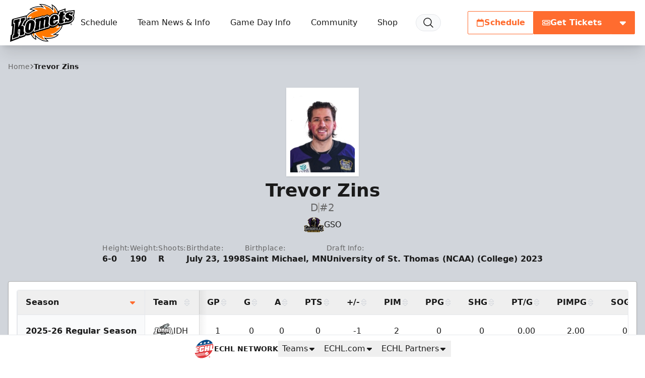

--- FILE ---
content_type: text/html; charset=UTF-8
request_url: https://komets.com/players/9734/trevor-zins
body_size: 34947
content:
<!DOCTYPE html>
<html lang="en" class="scroll-smooth">

<head>
    <meta charset="utf-8">
    <meta name="viewport" content="width=device-width, initial-scale=1  viewport-fit=cover">

    <title>Trevor Zins | Fort Wayne Komets</title>
            
    <meta property="og:title" content="Trevor Zins">
    <meta property="og:type" content="website">
    <meta property="og:url" content="https://komets.com/players/9734/trevor-zins">
    <meta property="og:image" content="https://echl.imgix.net/production/fw/siteconfiguration/1/site_logo_raster/32752dea-8aa1-4f23-81a6-4c62ae140aff/media-libraryY5FQgq?auto=compress%2Cformat&amp;bg=ffffff&amp;fit=fill&amp;h=630&amp;pad=10&amp;w=1200&amp;s=dd01657e5caff630a5e44dd0198bc124">
    <meta property="og:image:width" content="1200">
    <meta property="og:image:height" content="630">
    <meta property="og:description" content="">
    <meta property="og:site_name" content="Fort Wayne Komets">

    <meta name="twitter:card" content="summary_large_image">
            <meta name="twitter:site" content="@fwkomets">
    
            <link rel="canonical" href="https://echl.com/players/9734/trevor-zins">
    
    
    <link rel="apple-touch-icon" sizes="180x180" href="https://echl.imgix.net/production/fw/siteconfiguration/1/site_logo_raster/32752dea-8aa1-4f23-81a6-4c62ae140aff/media-libraryY5FQgq?auto=compress&amp;fill=solid&amp;fill-color=0FFF&amp;fit=fill&amp;fm=png&amp;h=180&amp;w=180&amp;s=5b6c142538c936060ae5dad2ec5fa885">
            <link rel="icon" type="image/png" sizes="192x192" href="https://echl.imgix.net/production/fw/siteconfiguration/1/site_logo_raster/32752dea-8aa1-4f23-81a6-4c62ae140aff/media-libraryY5FQgq?auto=compress&amp;fill=solid&amp;fill-color=0FFF&amp;fit=fill&amp;fm=png&amp;h=192&amp;w=192&amp;s=d2edb1eb1725cf441cd79cc9bc14c4d0">
            <link rel="icon" type="image/png" sizes="180x180" href="https://echl.imgix.net/production/fw/siteconfiguration/1/site_logo_raster/32752dea-8aa1-4f23-81a6-4c62ae140aff/media-libraryY5FQgq?auto=compress&amp;fill=solid&amp;fill-color=0FFF&amp;fit=fill&amp;fm=png&amp;h=180&amp;w=180&amp;s=5b6c142538c936060ae5dad2ec5fa885">
            <link rel="icon" type="image/png" sizes="128x128" href="https://echl.imgix.net/production/fw/siteconfiguration/1/site_logo_raster/32752dea-8aa1-4f23-81a6-4c62ae140aff/media-libraryY5FQgq?auto=compress&amp;fill=solid&amp;fill-color=0FFF&amp;fit=fill&amp;fm=png&amp;h=128&amp;w=128&amp;s=88941bb4f654c5fb89e8f085e0879898">
            <link rel="icon" type="image/png" sizes="32x32" href="https://echl.imgix.net/production/fw/siteconfiguration/1/site_logo_raster/32752dea-8aa1-4f23-81a6-4c62ae140aff/media-libraryY5FQgq?auto=compress&amp;fill=solid&amp;fill-color=0FFF&amp;fit=fill&amp;fm=png&amp;h=32&amp;w=32&amp;s=5da51929d41f73b4e94bc779399c33cc">
            <link rel="icon" type="image/png" sizes="16x16" href="https://echl.imgix.net/production/fw/siteconfiguration/1/site_logo_raster/32752dea-8aa1-4f23-81a6-4c62ae140aff/media-libraryY5FQgq?auto=compress&amp;fill=solid&amp;fill-color=0FFF&amp;fit=fill&amp;fm=png&amp;h=16&amp;w=16&amp;s=07bb6bb3f1ceca1deaac32605280c7cd">
        <link rel="manifest" href="https://komets.com/site.webmanifest">
    <meta name="msapplication-TileColor" content="#ff6c2f">

    <!-- Fonts -->
    
    <link rel="preconnect" href="https://fonts.googleapis.com">
    <link rel="preconnect" href="https://fonts.gstatic.com" crossorigin>
    <link href="https://fonts.googleapis.com/css2?family=Open+Sans:wght@300;500;700;800&display=swap" rel="stylesheet">

    <!-- Styles -->

    
    
    

    <style>
        * {
            --color-brand-primary: 255  108  47;
            --color-brand-secondary: 35  35  35;
            --color-brand-tertiary: 204  204  204;
            --color-action: 255  108  47;
            --color-action-reverse: 255  255  255;
                    --color-alternate: 35  35  35;
        --color-alternate-reverse: 255  255  255;
        --color-game-home-background: 35  35  35;
        --color-game-home-background-alternate: 35  35  35;
        --color-game-home-foreground: 255  255  255;
        --color-game-home-foreground-alternate: 255  255  255;
        --color-game-away-background: 204  204  204;
        --color-game-away-background-alternate: 204  204  204;
        --color-game-away-foreground: 0  0  0;
        --color-game-away-foreground-alternate: 0  0  0;
        --color-event-background: 255  255  255;
        --color-event-background-alternate: 255  255  255;
        --color-event-foreground: 0  0  0;
        --color-event-foreground-alternate: 0  0  0;
        }
    </style>
    <link rel="preload" as="style" href="https://komets.com/build/assets/app.b0128429.css" /><link rel="stylesheet" href="https://komets.com/build/assets/app.b0128429.css" />
            <style >[wire\:loading], [wire\:loading\.delay], [wire\:loading\.inline-block], [wire\:loading\.inline], [wire\:loading\.block], [wire\:loading\.flex], [wire\:loading\.table], [wire\:loading\.grid], [wire\:loading\.inline-flex] {display: none;}[wire\:loading\.delay\.shortest], [wire\:loading\.delay\.shorter], [wire\:loading\.delay\.short], [wire\:loading\.delay\.long], [wire\:loading\.delay\.longer], [wire\:loading\.delay\.longest] {display:none;}[wire\:offline] {display: none;}[wire\:dirty]:not(textarea):not(input):not(select) {display: none;}input:-webkit-autofill, select:-webkit-autofill, textarea:-webkit-autofill {animation-duration: 50000s;animation-name: livewireautofill;}@keyframes livewireautofill { from {} }</style>
    
    
    
    
</head>

<body>
        <main class="flex min-h-screen flex-col items-start justify-between bg-gray-300 text-primary">
        <header
    x-data="{ open: false,searchOpen: false }"
    x-on:closenav.window="open = false;"
    x-on:click.outside="open = false"
    x-on:opensearch.window="searchOpen = true; $refs.searchDialog.showModal(); $nextTick(() => $refs.searchInput.focus())"
    x-on:keydown.slash.window="if (['INPUT','TEXTAREA','SELECT'].indexOf($event.target.tagName) === -1) { $dispatch('opensearch'); }"
    class="sticky top-0 z-30 flex h-[65px] w-full items-center shadow-xl md:h-[80px] lg:h-[90px]"
    
    :style="open ? 'z-index: 999' : ''"
>
    <div
        x-show="open"
        x-cloak
        x-transition:enter="ease-out duration-300"
        x-transition:enter-start="opacity-0"
        x-transition:enter-end="opacity-100"
        x-transition:leave="ease-in duration-300"
        x-transition:leave-start="opacity-100"
        x-transition:leave-end="opacity-0"
        class="pointer-events-none absolute inset-0 h-screen w-screen bg-black/30 xl:hidden">
    </div>
    <div class="z-30 flex h-full w-full items-center bg-white text-primary px-safe pt-safe"
        :class="open ? 'shadow-lg' : ''">
        <div class="px-2 lg:px-4 w-full h-full">
    <div class="flex h-full items-center justify-between p-1">
                <div class="flex items-center gap-4">
                    <a href="https://komets.com">
                        <img
                            src="https://echl.imgix.net/production/fw/siteconfiguration/1/site_logo/638ec0c0-6323-4cbc-bae3-bf183433f4c3/fw.svg?s=6376f38af9c158607187e20cd195d197"
                            alt="Fort Wayne Komets"
                            class="h-[60px] w-auto md:h-[75px]"
                        >
                        <span class="sr-only">Fort Wayne Komets</span>
                    </a>
                    <nav class="tw-hidden xl:[@media(hover:hover)]:flex" x-data="{
    openIndex: null,
    timeout: false,
    open(index) {
        this.openIndex = index;
        if (this.timeout) {
            clearTimeout(this.timeout);
            this.timeout = false;
        }
    },
    click(event, index) {
        if (!('ontouchstart' in document.documentElement)) return;

        if (this.openIndex === index) {
            this.openIndex = null;
        } else {
            event.preventDefault();
            this.open(index);
        }
    },
    mouseover(index) {
        if ('ontouchstart' in document.documentElement) return;

        this.open(index);
    },
    mouseout(index) {
        if ('ontouchstart' in document.documentElement) return;

        if (this.timeout) {
            clearTimeout(this.timeout);
        }
        this.timeout = setTimeout(() => {
            if (this.openIndex === index) {
                this.openIndex = null;
            }
        }, 200);
    },
    close() {
        this.openIndex = null;
    },
}" @touchstart.stop @touchstart.window="close" aria-label="Main Navigation">

        
    <ul class="flex flex-wrap">
        
                    <li  @mouseover.prevent="mouseover(0)"
            @mouseout.prevent="mouseout(0)"     class="relative flex">
            <a
            href="https://komets.com/#schedule"
            target="_self"
            class="flex group gap-1 items-center hover:bg-black/5 hover:text-team-action justify-center px-3 text-primary transition duration-100 whitespace-nowrap rounded-sm"
                            aria-controls="largeMenuContainer_0"
                :aria-expanded="openIndex === 0"
                @click.stop="(e) => click(e, 0)"
                :class="openIndex === 0 && 'bg-black/5 '"
                    >
            Schedule
                                        <div class="relative h-4 w-4">
    
            <div class="absolute inset-0 text-team-action transition-all duration-300 group-hover:opacity-0">
            <svg xmlns="http://www.w3.org/2000/svg" viewBox="0 0 20 20" fill="currentColor" aria-hidden="true"
                data-slot="icon">
                <path fill-rule="evenodd"
                    d="M5.22 8.22a.75.75 0 0 1 1.06 0L10 11.94l3.72-3.72a.75.75 0 1 1 1.06 1.06l-4.25 4.25a.75.75 0 0 1-1.06 0L5.22 9.28a.75.75 0 0 1 0-1.06Z"
                    clip-rule="evenodd" />
            </svg>
        </div>
    
    
    <div
        class="opacity-0 group-hover:opacity-100 [@media(hover:hover)]:-translate-x-1 [@media(hover:hover)]:group-hover:translate-x-0 absolute inset-0 text-team-action transition-all duration-300">
                                                
                <svg xmlns="http://www.w3.org/2000/svg" fill="none" viewBox="0 0 24 24" stroke-width="2"
                    stroke="currentColor" aria-hidden="true" data-slot="icon">
                    <path stroke-linecap="round" stroke-linejoin="round" d="M17.25 8.25 21 12m0 0-3.75 3.75M21 12H3" />
                </svg>
                        </div>
</div>
                    </a>
    
            <ul id="largeMenuContainer_0" class="absolute top-[calc(100%+5px)] z-10 w-full min-w-[200px] divide-y rounded border border-black/20 bg-white shadow-xl"
            x-show="openIndex === 0" x-cloak x-transition>
                                            <li class="relative"
                    >
                    <a class="flex items-center justify-between px-4 py-2 hover:bg-gray-50 hover:text-team-action"
                        href="https://echl.s3.us-east-2.amazonaws.com/production/fw/uploads/files/Schedules/2025-26%20Full%20Schedule_v2.pdf"
                                                target="_self"
                        >
                        Printable Schedule (PDF)

                                            </a>

                    
                </li>
                    </ul>
    </li>
                    <li  @mouseover.prevent="mouseover(2)"
            @mouseout.prevent="mouseout(2)"     class="relative flex">
            <a
            href="#"
            target="_self"
            class="flex group gap-1 items-center hover:bg-black/5 hover:text-team-action justify-center px-3 text-primary transition duration-100 whitespace-nowrap rounded-sm"
                            aria-controls="largeMenuContainer_2"
                :aria-expanded="openIndex === 2"
                @click.stop="(e) => click(e, 2)"
                :class="openIndex === 2 && 'bg-black/5 '"
                    >
            Team News &amp; Info
                                        <div class="relative h-4 w-4">
    
            <div class="absolute inset-0 text-team-action transition-all duration-300 group-hover:opacity-0">
            <svg xmlns="http://www.w3.org/2000/svg" viewBox="0 0 20 20" fill="currentColor" aria-hidden="true"
                data-slot="icon">
                <path fill-rule="evenodd"
                    d="M5.22 8.22a.75.75 0 0 1 1.06 0L10 11.94l3.72-3.72a.75.75 0 1 1 1.06 1.06l-4.25 4.25a.75.75 0 0 1-1.06 0L5.22 9.28a.75.75 0 0 1 0-1.06Z"
                    clip-rule="evenodd" />
            </svg>
        </div>
    
    
    <div
        class="opacity-0 group-hover:opacity-100 [@media(hover:hover)]:-translate-x-1 [@media(hover:hover)]:group-hover:translate-x-0 absolute inset-0 text-team-action transition-all duration-300">
                                                
                <svg xmlns="http://www.w3.org/2000/svg" fill="none" viewBox="0 0 24 24" stroke-width="2"
                    stroke="currentColor" aria-hidden="true" data-slot="icon">
                    <path stroke-linecap="round" stroke-linejoin="round" d="M17.25 8.25 21 12m0 0-3.75 3.75M21 12H3" />
                </svg>
                        </div>
</div>
                    </a>
    
            <ul id="largeMenuContainer_2" class="absolute top-[calc(100%+5px)] z-10 w-full min-w-[200px] divide-y rounded border border-black/20 bg-white shadow-xl"
            x-show="openIndex === 2" x-cloak x-transition>
                                            <li class="relative"
                    >
                    <a class="flex items-center justify-between px-4 py-2 hover:bg-gray-50 hover:text-team-action"
                        href="https://komets.com/news"
                                                target="_self"
                        >
                        News

                                            </a>

                    
                </li>
                                            <li class="relative"
                    >
                    <a class="flex items-center justify-between px-4 py-2 hover:bg-gray-50 hover:text-team-action"
                        href="https://komets.com/team/statistics"
                                                target="_self"
                        >
                        Stats

                                            </a>

                    
                </li>
                                            <li class="relative"
                    >
                    <a class="flex items-center justify-between px-4 py-2 hover:bg-gray-50 hover:text-team-action"
                        href="https://komets.com/team/standings"
                                                target="_self"
                        >
                        Standings

                                            </a>

                    
                </li>
                                            <li class="relative"
                    >
                    <a class="flex items-center justify-between px-4 py-2 hover:bg-gray-50 hover:text-team-action"
                        href="https://komets.com/team/roster"
                                                target="_self"
                        >
                        Roster

                                            </a>

                    
                </li>
                                            <li class="relative"
                    >
                    <a class="flex items-center justify-between px-4 py-2 hover:bg-gray-50 hover:text-team-action"
                        href="https://komets.com/team/staff"
                                                target="_self"
                        >
                        Staff

                                            </a>

                    
                </li>
                                            <li class="relative"
                    >
                    <a class="flex items-center justify-between px-4 py-2 hover:bg-gray-50 hover:text-team-action"
                        href="https://komets.com/team/history"
                                                target="_self"
                        >
                        Komets History

                                            </a>

                    
                </li>
                                            <li class="relative"
                    >
                    <a class="flex items-center justify-between px-4 py-2 hover:bg-gray-50 hover:text-team-action"
                        href="https://echl.s3.us-east-2.amazonaws.com/production/fw/uploads/files/Downloads/Record%20Book%202025-26.pdf"
                                                target="_blank"
                        >
                        Official Record Book

                                            </a>

                    
                </li>
                                            <li class="relative"
                    >
                    <a class="flex items-center justify-between px-4 py-2 hover:bg-gray-50 hover:text-team-action"
                        href="https://echl.s3.us-east-2.amazonaws.com/production/fw/uploads/files/Downloads/Game%20by%20Game%2072%20seasons%20%20%282%29.pdf"
                                                target="_blank"
                        >
                        Game-By-Game Log (1952-2024)

                                            </a>

                    
                </li>
                                            <li class="relative"
                    >
                    <a class="flex items-center justify-between px-4 py-2 hover:bg-gray-50 hover:text-team-action"
                        href="https://komets.com/team/in-memoriam"
                                                target="_self"
                        >
                        Team Personnel In Memoriam

                                            </a>

                    
                </li>
                    </ul>
    </li>
                    <li  @mouseover.prevent="mouseover(3)"
            @mouseout.prevent="mouseout(3)"     class="relative flex">
            <a
            href="#"
            target="_self"
            class="flex group gap-1 items-center hover:bg-black/5 hover:text-team-action justify-center px-3 text-primary transition duration-100 whitespace-nowrap rounded-sm"
                            aria-controls="largeMenuContainer_3"
                :aria-expanded="openIndex === 3"
                @click.stop="(e) => click(e, 3)"
                :class="openIndex === 3 && 'bg-black/5 '"
                    >
            Game Day Info
                                        <div class="relative h-4 w-4">
    
            <div class="absolute inset-0 text-team-action transition-all duration-300 group-hover:opacity-0">
            <svg xmlns="http://www.w3.org/2000/svg" viewBox="0 0 20 20" fill="currentColor" aria-hidden="true"
                data-slot="icon">
                <path fill-rule="evenodd"
                    d="M5.22 8.22a.75.75 0 0 1 1.06 0L10 11.94l3.72-3.72a.75.75 0 1 1 1.06 1.06l-4.25 4.25a.75.75 0 0 1-1.06 0L5.22 9.28a.75.75 0 0 1 0-1.06Z"
                    clip-rule="evenodd" />
            </svg>
        </div>
    
    
    <div
        class="opacity-0 group-hover:opacity-100 [@media(hover:hover)]:-translate-x-1 [@media(hover:hover)]:group-hover:translate-x-0 absolute inset-0 text-team-action transition-all duration-300">
                                                
                <svg xmlns="http://www.w3.org/2000/svg" fill="none" viewBox="0 0 24 24" stroke-width="2"
                    stroke="currentColor" aria-hidden="true" data-slot="icon">
                    <path stroke-linecap="round" stroke-linejoin="round" d="M17.25 8.25 21 12m0 0-3.75 3.75M21 12H3" />
                </svg>
                        </div>
</div>
                    </a>
    
            <ul id="largeMenuContainer_3" class="absolute top-[calc(100%+5px)] z-10 w-full min-w-[200px] divide-y rounded border border-black/20 bg-white shadow-xl"
            x-show="openIndex === 3" x-cloak x-transition>
                                            <li class="relative"
                    >
                    <a class="flex items-center justify-between px-4 py-2 hover:bg-gray-50 hover:text-team-action"
                        href="https://komets.com/gameday/fan-experiences"
                                                target="_self"
                        >
                        Fan Experiences

                                            </a>

                    
                </li>
                                            <li class="relative"
                    >
                    <a class="flex items-center justify-between px-4 py-2 hover:bg-gray-50 hover:text-team-action"
                        href="https://fansaves.com/organizations/fortwaynekomets"
                                                target="_self"
                        >
                        Fan$aves Digital Coupons

                                            </a>

                    
                </li>
                                            <li class="relative"
                    >
                    <a class="flex items-center justify-between px-4 py-2 hover:bg-gray-50 hover:text-team-action"
                        href="https://komets.com/season-ticket-exchange-nights"
                                                target="_self"
                        >
                        ST Exchange Nights

                                            </a>

                    
                </li>
                                            <li class="relative"
                    >
                    <a class="flex items-center justify-between px-4 py-2 hover:bg-gray-50 hover:text-team-action"
                        href="http://webcast.komets.com:888/kometcast.mp3"
                                                target="_blank"
                        >
                        Listen Live

                                            </a>

                    
                </li>
                                            <li class="relative"
                    >
                    <a class="flex items-center justify-between px-4 py-2 hover:bg-gray-50 hover:text-team-action"
                        href="https://komets.com/gameday/podkast"
                                                target="_self"
                        >
                        PodKast

                                            </a>

                    
                </li>
                                            <li class="relative"
                    >
                    <a class="flex items-center justify-between px-4 py-2 hover:bg-gray-50 hover:text-team-action"
                        href="https://www.joshgalesphoto.com"
                                                target="_blank"
                        >
                        Game Photos

                                            </a>

                    
                </li>
                                            <li class="relative"
                    >
                    <a class="flex items-center justify-between px-4 py-2 hover:bg-gray-50 hover:text-team-action"
                        href="https://www.simplxsecurity.com/komets/"
                                                target="_blank"
                        >
                        Bench &amp; Box Cams

                                            </a>

                    
                </li>
                                            <li class="relative"
                    >
                    <a class="flex items-center justify-between px-4 py-2 hover:bg-gray-50 hover:text-team-action"
                        href="https://komets.com/gameday/icy-d-eagle"
                                                target="_self"
                        >
                        Icy D. Eagle

                                            </a>

                    
                </li>
                                            <li class="relative"
                    >
                    <a class="flex items-center justify-between px-4 py-2 hover:bg-gray-50 hover:text-team-action"
                        href="https://komets.com/videos"
                                                target="_self"
                        >
                        Game Recap Videos

                                            </a>

                    
                </li>
                                            <li class="relative"
                    >
                    <a class="flex items-center justify-between px-4 py-2 hover:bg-gray-50 hover:text-team-action"
                        href="https://www.youtube.com/playlist?list=PLPQrB828QAzbH5dDT5VQiDCPzXSVmlhVa"
                                                target="_blank"
                        >
                        Mission Control: A Komets Docuseries

                                            </a>

                    
                </li>
                                            <li class="relative"
                    >
                    <a class="flex items-center justify-between px-4 py-2 hover:bg-gray-50 hover:text-team-action"
                        href="https://komets.com/gameday/kids-club"
                                                target="_self"
                        >
                        Kids Club

                                            </a>

                    
                </li>
                                            <li class="relative"
                    >
                    <a class="flex items-center justify-between px-4 py-2 hover:bg-gray-50 hover:text-team-action"
                        href="https://www.memorialcoliseum.com"
                                                target="_blank"
                        >
                        Allen County War Memorial Coliseum

                                            </a>

                    
                </li>
                    </ul>
    </li>
                    <li  @mouseover.prevent="mouseover(4)"
            @mouseout.prevent="mouseout(4)"     class="relative flex">
            <a
            href="#"
            target="_self"
            class="flex group gap-1 items-center hover:bg-black/5 hover:text-team-action justify-center px-3 text-primary transition duration-100 whitespace-nowrap rounded-sm"
                            aria-controls="largeMenuContainer_4"
                :aria-expanded="openIndex === 4"
                @click.stop="(e) => click(e, 4)"
                :class="openIndex === 4 && 'bg-black/5 '"
                    >
            Community
                                        <div class="relative h-4 w-4">
    
            <div class="absolute inset-0 text-team-action transition-all duration-300 group-hover:opacity-0">
            <svg xmlns="http://www.w3.org/2000/svg" viewBox="0 0 20 20" fill="currentColor" aria-hidden="true"
                data-slot="icon">
                <path fill-rule="evenodd"
                    d="M5.22 8.22a.75.75 0 0 1 1.06 0L10 11.94l3.72-3.72a.75.75 0 1 1 1.06 1.06l-4.25 4.25a.75.75 0 0 1-1.06 0L5.22 9.28a.75.75 0 0 1 0-1.06Z"
                    clip-rule="evenodd" />
            </svg>
        </div>
    
    
    <div
        class="opacity-0 group-hover:opacity-100 [@media(hover:hover)]:-translate-x-1 [@media(hover:hover)]:group-hover:translate-x-0 absolute inset-0 text-team-action transition-all duration-300">
                                                
                <svg xmlns="http://www.w3.org/2000/svg" fill="none" viewBox="0 0 24 24" stroke-width="2"
                    stroke="currentColor" aria-hidden="true" data-slot="icon">
                    <path stroke-linecap="round" stroke-linejoin="round" d="M17.25 8.25 21 12m0 0-3.75 3.75M21 12H3" />
                </svg>
                        </div>
</div>
                    </a>
    
            <ul id="largeMenuContainer_4" class="absolute top-[calc(100%+5px)] z-10 w-full min-w-[200px] divide-y rounded border border-black/20 bg-white shadow-xl"
            x-show="openIndex === 4" x-cloak x-transition>
                                            <li class="relative"
                    >
                    <a class="flex items-center justify-between px-4 py-2 hover:bg-gray-50 hover:text-team-action"
                        href="https://komets.com/partners"
                                                target="_self"
                        >
                        Komets Partners

                                            </a>

                    
                </li>
                                            <li class="relative"
                    >
                    <a class="flex items-center justify-between px-4 py-2 hover:bg-gray-50 hover:text-team-action"
                        href="https://komets.com/community/become-a-partner"
                                                target="_self"
                        >
                        Become A Partner

                                            </a>

                    
                </li>
                                            <li class="relative"
                    >
                    <a class="flex items-center justify-between px-4 py-2 hover:bg-gray-50 hover:text-team-action"
                        href="https://komets.com/community/appearance-requests"
                                                target="_self"
                        >
                        Appearance Requests

                                            </a>

                    
                </li>
                                            <li class="relative"
                    >
                    <a class="flex items-center justify-between px-4 py-2 hover:bg-gray-50 hover:text-team-action"
                        href="https://komets.com/donation-requests"
                                                target="_self"
                        >
                        Donation Requests

                                            </a>

                    
                </li>
                                            <li class="relative"
                    >
                    <a class="flex items-center justify-between px-4 py-2 hover:bg-gray-50 hover:text-team-action"
                        href="https://komets.com/gameday/team-of-the-game"
                                                target="_self"
                        >
                        Team of the Game

                                            </a>

                    
                </li>
                                            <li class="relative"
                    >
                    <a class="flex items-center justify-between px-4 py-2 hover:bg-gray-50 hover:text-team-action"
                        href="https://komets.com/community-impact"
                                                target="_self"
                        >
                        Community Impact Award

                                            </a>

                    
                </li>
                                            <li class="relative"
                    >
                    <a class="flex items-center justify-between px-4 py-2 hover:bg-gray-50 hover:text-team-action"
                        href="https://www.odanielauto.com/hometown-hero.htm"
                                                target="_blank"
                        >
                        Hometown Hero Nomination

                                            </a>

                    
                </li>
                    </ul>
    </li>
                    <li     class="relative flex">
            <a
            href="https://shop.komets.com/"
            target="_blank"
            class="flex group gap-1 items-center hover:bg-black/5 hover:text-team-action justify-center px-3 text-primary transition duration-100 whitespace-nowrap rounded-sm"
                    >
            Shop
                                        <div class="relative h-4 w-4">
    
    
    
    <div
        class="[@media(hover:hover)]:translate-x-0 [@media(hover:hover)]:group-hover:translate-x-1 absolute inset-0 text-team-action transition-all duration-300">
                                                
                <svg xmlns="http://www.w3.org/2000/svg" fill="none" viewBox="0 0 24 24" stroke-width="2"
                    stroke="currentColor" aria-hidden="true" data-slot="icon">
                    <path stroke-linecap="round" stroke-linejoin="round"
                        d="M13.5 6H5.25A2.25 2.25 0 0 0 3 8.25v10.5A2.25 2.25 0 0 0 5.25 21h10.5A2.25 2.25 0 0 0 18 18.75V10.5m-10.5 6L21 3m0 0h-5.25M21 3v5.25" />
                </svg>
                        </div>
</div>
                    </a>
    
    </li>
        
        
            </ul>

    <button @click="$dispatch('opensearch')" title="Search"
        class="ml-2 rounded-full border border-gray-200 bg-gray-50 px-3 py-1 transition duration-100 hover:bg-black/5 hover:text-team-action">
        <div class="h-6 w-6">
            <svg xmlns="http://www.w3.org/2000/svg" fill="none" viewBox="0 0 24 24" stroke-width="1.5"
                stroke="currentColor" aria-hidden="true" data-slot="icon">
                <path stroke-linecap="round" stroke-linejoin="round"
                    d="m21 21-5.197-5.197m0 0A7.5 7.5 0 1 0 5.196 5.196a7.5 7.5 0 0 0 10.607 10.607Z" />
            </svg>
        </div>
    </button>


</nav>
                </div>
                <div class="flex items-center gap-2">
                                                                        <div class="tw-hidden md:flex">
                                <div
        class="flex rounded-sm border border-transparent hover:scale-x-101 duration-300 transition-all hover:shadow-lg border !border-team-action !bg-team-inverted !text-team-action hover:bg-primary/90">
                                <a class="flex flex-1 whitespace-nowrap gap-2 !p-4 !px-4 !py-2 !xl:px-8 !font-bold h-[44px] min-w-[44px] items-center justify-center !bg-transparent !text-inherit !text-base" href="https://komets.com#schedule" x-on:click="$dispatch('closenav')" target="_self">
                <svg class="h-4 w-4" fill="currentColor" xmlns="http://www.w3.org/2000/svg" viewBox="0 0 448 512"><!--! Font Awesome Pro 6.4.2 by @fontawesome - https://fontawesome.com License - https://fontawesome.com/license (Commercial License) Copyright 2023 Fonticons, Inc. --><path d="M152 24c0-13.3-10.7-24-24-24s-24 10.7-24 24V64H64C28.7 64 0 92.7 0 128v16 48V448c0 35.3 28.7 64 64 64H384c35.3 0 64-28.7 64-64V192 144 128c0-35.3-28.7-64-64-64H344V24c0-13.3-10.7-24-24-24s-24 10.7-24 24V64H152V24zM48 192H400V448c0 8.8-7.2 16-16 16H64c-8.8 0-16-7.2-16-16V192z"/></svg>
                Schedule
                
            </a>
            </div>
                            </div>
                                                                            <div x-data="{ open: false }" class="group relative">
        <div class="flex gap-px">
            <div
                class="relative group-hover:shadow-lg transition-all duration-300 !bg-team-action !text-team-action-reverse border !border-team-action" href="https://komets.com/tickets">
                <div
                    class="rounded-l-sm">
                                                                    <a class="flex flex-1 whitespace-nowrap gap-2 !p-4 !px-4 !py-2 !xl:px-8 !font-bold h-[44px] min-w-[44px] items-center justify-center !bg-transparent !text-inherit !text-base" href="https://komets.com/tickets" target="_self">
                            <svg class="h-4 w-4" fill="currentColor" xmlns="http://www.w3.org/2000/svg" viewBox="0 0 576 512"><!--! Font Awesome Pro 6.4.2 by @fontawesome - https://fontawesome.com License - https://fontawesome.com/license (Commercial License) Copyright 2023 Fonticons, Inc. --><path d="M64 64C28.7 64 0 92.7 0 128v60.1c0 10.2 6.4 19.2 16 22.6c18.7 6.6 32 24.4 32 45.3s-13.3 38.7-32 45.3c-9.6 3.4-16 12.5-16 22.6V384c0 35.3 28.7 64 64 64H512c35.3 0 64-28.7 64-64V323.9c0-10.2-6.4-19.2-16-22.6c-18.7-6.6-32-24.4-32-45.3s13.3-38.7 32-45.3c9.6-3.4 16-12.5 16-22.6V128c0-35.3-28.7-64-64-64H64zM48 128c0-8.8 7.2-16 16-16H512c8.8 0 16 7.2 16 16v44.9c-28.7 16.6-48 47.6-48 83.1s19.3 66.6 48 83.1V384c0 8.8-7.2 16-16 16H64c-8.8 0-16-7.2-16-16V339.1c28.7-16.6 48-47.6 48-83.1s-19.3-66.6-48-83.1V128zM400 304H176V208H400v96zM128 192V320c0 17.7 14.3 32 32 32H416c17.7 0 32-14.3 32-32V192c0-17.7-14.3-32-32-32H160c-17.7 0-32 14.3-32 32z"/></svg>
                            Get Tickets
                            
                        </a>
                                    </div>
            </div>
            <button
                type="button"
                @click="open = ! open"
                @click.outside="open = false"
                class="flex w-12 items-center justify-center rounded-r-sm text-white group-hover:shadow-lg  transition-all duration-300 !bg-team-action !text-team-action-reverse border !border-team-action" href="https://komets.com/tickets" target="_self">
                <svg x-bind:class="{ 'transform rotate-180': open }" class="w-3 transition-all duration-300 color-inherit" fill="currentColor" xmlns="http://www.w3.org/2000/svg" viewBox="0 0 320 512"><!--! Font Awesome Pro 6.4.2 by @fontawesome - https://fontawesome.com License - https://fontawesome.com/license (Commercial License) Copyright 2023 Fonticons, Inc. --><path d="M137.4 374.6c12.5 12.5 32.8 12.5 45.3 0l128-128c9.2-9.2 11.9-22.9 6.9-34.9s-16.6-19.8-29.6-19.8L32 192c-12.9 0-24.6 7.8-29.6 19.8s-2.2 25.7 6.9 34.9l128 128z"/></svg>                <span class="sr-only"></span>
            </button>
            <div x-cloak
                class="absolute right-0 z-50 top-[100%] overflow-hidden rounded-b bg-white text-black shadow-lg"
                x-show="open">
                <div>
            <div class="bg-gray-100 px-2 py-1">
            <span class="text-xs font-semibold uppercase text-secondary">Ticket Categories</span>
        </div>
        <ul class="divide-y">
                            <li>
                    <a href="https://komets.com/tickets/single-game-tickets"
                       target="_self"
                        class=" flex px-4 py-2 hover:bg-gray-50 hover:text-team-action">
                        Single Game Tickets
                    </a>
                </li>
                            <li>
                    <a href="https://komets.com/tickets/groups"
                       target="_self"
                        class=" flex px-4 py-2 hover:bg-gray-50 hover:text-team-action">
                        Group Tickets
                    </a>
                </li>
                            <li>
                    <a href="https://komets.com/tickets/flex-plans"
                       target="_self"
                        class=" flex px-4 py-2 hover:bg-gray-50 hover:text-team-action">
                        Flex Plans
                    </a>
                </li>
                            <li>
                    <a href="https://komets.com/tickets/premium-seating"
                       target="_self"
                        class=" flex px-4 py-2 hover:bg-gray-50 hover:text-team-action">
                        Suites and Hospitality
                    </a>
                </li>
                            <li>
                    <a href="https://komets.com/tickets/birthday-parties"
                       target="_self"
                        class=" flex px-4 py-2 hover:bg-gray-50 hover:text-team-action">
                        Birthday Parties
                    </a>
                </li>
                            <li>
                    <a href="https://komets.com/tickets/season-tickets-waitlist"
                       target="_self"
                        class=" flex px-4 py-2 hover:bg-gray-50 hover:text-team-action">
                        Season Tickets Waitlist
                    </a>
                </li>
                            <li>
                    <a href="https://komets.com/stpayments"
                       target="_self"
                        class=" flex px-4 py-2 hover:bg-gray-50 hover:text-team-action">
                        Season Ticket Payments
                    </a>
                </li>
                            <li>
                    <a href="https://komets.com/group-payment"
                       target="_self"
                        class=" flex px-4 py-2 hover:bg-gray-50 hover:text-team-action">
                        Group Ticket Payments
                    </a>
                </li>
                    </ul>
        

    </div>
            </div>
        </div>
    </div>
                                                                


                    <button
                        x-on:click="open = !open"
                        class="flex size-[44px] items-center justify-center gap-2 rounded-sm border border-black hover:bg-gray-200 lg:gap-4 xl:[@media(hover:hover)]:hidden"
                        aria-controls="mobile-nav"
                        :aria-expanded="open"
                    >
                        <span class="sr-only">Toggle Menu</span>

                        <div x-show="!open" class="h-8 w-8">
                            <svg xmlns="http://www.w3.org/2000/svg" fill="none" viewBox="0 0 24 24"
                                stroke-width="1.5" stroke="currentColor" aria-hidden="true" data-slot="icon">
                                <path stroke-linecap="round" stroke-linejoin="round"
                                    d="M3.75 6.75h16.5M3.75 12h16.5m-16.5 5.25h16.5" />
                            </svg>
                        </div>

                        <div x-show="open" x-cloak class="h-8 w-8">
                            <svg xmlns="http://www.w3.org/2000/svg" fill="none" viewBox="0 0 24 24"
                                stroke-width="1.5" stroke="currentColor" aria-hidden="true" data-slot="icon">
                                <path stroke-linecap="round" stroke-linejoin="round" d="M6 18 18 6M6 6l12 12" />
                            </svg>
                        </div>
                    </button>
                </div>

            </div>
</div>
    </div>

    <div
        x-cloak
        class="absolute top-0 w-full xl:[@media(hover:hover)]:hidden overflow-hidden pointer-events-none"
        :class="open ? 'w-full h-screen' : 'w-0 h-0'"
        id="mobile-nav"
        :aria-hidden="!open"
    >
        <div
            class="absolute top-0 z-20 right-0 w-full max-h-screen lg:h-screen bg-white shadow-2xl transition-all duration-300 pt-[65px] md:pt-[80px] lg:pt-[90px] overflow-x-hidden overflow-y-auto pointer-events-auto"
            :class="open ? 'translate-x-0 opacity-100 w-full' : 'translate-x-full opacity-0 w-0'">
            <nav class="relative grid shadow" x-data="{
    openIndex: null,
    searchOpen: false,
    open(index, $menuRef) {
        this.openIndex = index;

        if ($menuRef) {
            setTimeout(() => $menuRef.scrollIntoView({
                behavior: 'smooth',
                block: 'start',
            }), 350);
        }
    },
    click(event, index, $menuRef) {
        if (this.openIndex === index) {
            this.close();
        } else {
            event.preventDefault();
            this.open(index, $menuRef);
        }
    },
    clickArrow(event, index, $menuRef) {
        if (this.openIndex === index) {
            this.close();
        } else {
            this.open(index, $menuRef);
        }
    },
    close() {
        this.openIndex = null;
    },
    openSearch() {
        $dispatch('opensearch');
        this.close();
        $dispatch('closenav');
    }
}" aria-label="Main Navigation">
                        <div class="md:hidden">
                <div
        class="flex rounded-sm border border-transparent hover:scale-x-101 duration-300 transition-all hover:shadow-lg !bg-team-action !text-team-action-reverse border !border-team-action">
                                <a class="flex flex-1 whitespace-nowrap gap-2 !p-4 !px-4 !py-2 !xl:px-8 !font-bold h-[44px] min-w-[44px] items-center justify-center !bg-transparent !text-inherit !text-base" href="https://komets.com#schedule" x-on:click="close(); $dispatch('closenav')" target="_self">
                <svg class="h-4 w-4" fill="currentColor" xmlns="http://www.w3.org/2000/svg" viewBox="0 0 448 512"><!--! Font Awesome Pro 6.4.2 by @fontawesome - https://fontawesome.com License - https://fontawesome.com/license (Commercial License) Copyright 2023 Fonticons, Inc. --><path d="M152 24c0-13.3-10.7-24-24-24s-24 10.7-24 24V64H64C28.7 64 0 92.7 0 128v16 48V448c0 35.3 28.7 64 64 64H384c35.3 0 64-28.7 64-64V192 144 128c0-35.3-28.7-64-64-64H344V24c0-13.3-10.7-24-24-24s-24 10.7-24 24V64H152V24zM48 192H400V448c0 8.8-7.2 16-16 16H64c-8.8 0-16-7.2-16-16V192z"/></svg>
                Schedule
                
            </a>
            </div>
            </div>
                    <ul class="grid divide-y px-safe">
                
                    <li>
    <div class="flex w-full items-center justify-between">
                    <a href="https://komets.com/#schedule" title="https://komets.com/#schedule" target="_self"
                                    x-on:click.stop="close(); $dispatch('closenav')"
                                class="flex h-12 w-full items-center gap-2 from-black/10 to-black/0 ps-4 group hover:text-team-action hover:bg-gradient-to-r group-hover:bg-gradient-to-r group-hover:text-team-action"
            >
                Schedule
                <div class="relative h-4 w-4">
    
    
    
    <div
        class="[@media(hover:hover)]:translate-x-0 [@media(hover:hover)]:group-hover:translate-x-1 absolute inset-0 text-team-action transition-all duration-300">
                                                
                <svg xmlns="http://www.w3.org/2000/svg" fill="none" viewBox="0 0 24 24" stroke-width="2"
                    stroke="currentColor" aria-hidden="true" data-slot="icon">
                    <path stroke-linecap="round" stroke-linejoin="round" d="M17.25 8.25 21 12m0 0-3.75 3.75M21 12H3" />
                </svg>
                        </div>
</div>
            </a>
                            <div class="group pe-4">
                    <button
                        type="button"
                        title="Toggle Sub-menu"
                        @click="(e) => clickArrow(e, 0, $refs.menuContainer_0)"
                        aria-controls="menuContainer_0"
                        :aria-expanded="openIndex === 0"
                    >
                        <div
    class="flex size-8 cursor-pointer items-center justify-center rounded-full border bg-black/5 transition-all duration-300 group-hover:bg-black/10">
    <div class="h-6 w-6 text-team-action transition-transform duration-300"
        :class="openIndex === 0 && 'rotate-180'">
        <svg xmlns="http://www.w3.org/2000/svg" viewBox="0 0 20 20" fill="currentColor" aria-hidden="true" data-slot="icon">
            <path fill-rule="evenodd"
                d="M5.22 8.22a.75.75 0 0 1 1.06 0L10 11.94l3.72-3.72a.75.75 0 1 1 1.06 1.06l-4.25 4.25a.75.75 0 0 1-1.06 0L5.22 9.28a.75.75 0 0 1 0-1.06Z"
                clip-rule="evenodd" />
        </svg>
    </div>
</div>
                    </button>
                </div>
                        </div>

    
            
        <div
            class="scroll-mt-[calc(65px+3rem)] md:scroll-mt-[calc(80px+3rem)] lg:scroll-mt-[calc(90px+3rem)] grid bg-black/5 shadow-inner transition-all duration-300"
            x-cloak
            :class="openIndex === 0 ? 'grid-rows-[1fr]' : 'grid-rows-[0fr]'"
            x-ref="menuContainer_0"
            id="menuContainer_0"
        >
            <ul class="w-full divide-y overflow-hidden">
                                                        <li class="hover:bg-black/10">
                        <a href="https://echl.s3.us-east-2.amazonaws.com/production/fw/uploads/files/Schedules/2025-26%20Full%20Schedule_v2.pdf" class="group flex h-12 w-full items-center gap-2 p-4"
                                                            x-on:click.stop="close(); $dispatch('closenav')"
                                                        class="py-3 pr-3 pl-7 flex items-center text-[#424242] pt-[calc(0.75rem+1px)] pb-[calc(0.75rem+1px)]">
                            Printable Schedule (PDF)
                            <div class="relative h-4 w-4">
    
    
    
    <div
        class="[@media(hover:hover)]:translate-x-0 [@media(hover:hover)]:group-hover:translate-x-1 absolute inset-0 text-team-action transition-all duration-300">
                                                
                <svg xmlns="http://www.w3.org/2000/svg" fill="none" viewBox="0 0 24 24" stroke-width="2"
                    stroke="currentColor" aria-hidden="true" data-slot="icon">
                    <path stroke-linecap="round" stroke-linejoin="round"
                        d="M13.5 6H5.25A2.25 2.25 0 0 0 3 8.25v10.5A2.25 2.25 0 0 0 5.25 21h10.5A2.25 2.25 0 0 0 18 18.75V10.5m-10.5 6L21 3m0 0h-5.25M21 3v5.25" />
                </svg>
                        </div>
</div>
                        </a>
                    </li>
                            </ul>
        </div>
    </li>
                    <li>
    <div class="flex w-full items-center justify-between">
                    <a href="#" title="#" target="_self"
                                    x-on:click.stop="close(); $dispatch('closenav')"
                                class="flex h-12 w-full items-center gap-2 from-black/10 to-black/0 ps-4 group hover:text-team-action hover:bg-gradient-to-r group-hover:bg-gradient-to-r group-hover:text-team-action"
            >
                Team News &amp; Info
                <div class="relative h-4 w-4">
    
    
    
    <div
        class="[@media(hover:hover)]:translate-x-0 [@media(hover:hover)]:group-hover:translate-x-1 absolute inset-0 text-team-action transition-all duration-300">
                                                
                <svg xmlns="http://www.w3.org/2000/svg" fill="none" viewBox="0 0 24 24" stroke-width="2"
                    stroke="currentColor" aria-hidden="true" data-slot="icon">
                    <path stroke-linecap="round" stroke-linejoin="round" d="M17.25 8.25 21 12m0 0-3.75 3.75M21 12H3" />
                </svg>
                        </div>
</div>
            </a>
                            <div class="group pe-4">
                    <button
                        type="button"
                        title="Toggle Sub-menu"
                        @click="(e) => clickArrow(e, 2, $refs.menuContainer_2)"
                        aria-controls="menuContainer_2"
                        :aria-expanded="openIndex === 2"
                    >
                        <div
    class="flex size-8 cursor-pointer items-center justify-center rounded-full border bg-black/5 transition-all duration-300 group-hover:bg-black/10">
    <div class="h-6 w-6 text-team-action transition-transform duration-300"
        :class="openIndex === 2 && 'rotate-180'">
        <svg xmlns="http://www.w3.org/2000/svg" viewBox="0 0 20 20" fill="currentColor" aria-hidden="true" data-slot="icon">
            <path fill-rule="evenodd"
                d="M5.22 8.22a.75.75 0 0 1 1.06 0L10 11.94l3.72-3.72a.75.75 0 1 1 1.06 1.06l-4.25 4.25a.75.75 0 0 1-1.06 0L5.22 9.28a.75.75 0 0 1 0-1.06Z"
                clip-rule="evenodd" />
        </svg>
    </div>
</div>
                    </button>
                </div>
                        </div>

    
            
        <div
            class="scroll-mt-[calc(65px+3rem)] md:scroll-mt-[calc(80px+3rem)] lg:scroll-mt-[calc(90px+3rem)] grid bg-black/5 shadow-inner transition-all duration-300"
            x-cloak
            :class="openIndex === 2 ? 'grid-rows-[1fr]' : 'grid-rows-[0fr]'"
            x-ref="menuContainer_2"
            id="menuContainer_2"
        >
            <ul class="w-full divide-y overflow-hidden">
                                                        <li class="hover:bg-black/10">
                        <a href="https://komets.com/news" class="group flex h-12 w-full items-center gap-2 p-4"
                                                            x-on:click.stop="close(); $dispatch('closenav')"
                                                        class="py-3 pr-3 pl-7 flex items-center text-[#424242] pt-[calc(0.75rem+1px)]">
                            News
                            <div class="relative h-4 w-4">
    
    
    
    <div
        class="[@media(hover:hover)]:translate-x-0 [@media(hover:hover)]:group-hover:translate-x-1 absolute inset-0 text-team-action transition-all duration-300">
                    
            <svg xmlns="http://www.w3.org/2000/svg" fill="none" viewBox="0 0 24 24" stroke-width="2"
                stroke="currentColor"
                aria-hidden="true" data-slot="icon">
                <path stroke-linecap="round" stroke-linejoin="round" d="M17.25 8.25 21 12m0 0-3.75 3.75M21 12H3" />
            </svg>
            </div>
</div>
                        </a>
                    </li>
                                                        <li class="hover:bg-black/10">
                        <a href="https://komets.com/team/statistics" class="group flex h-12 w-full items-center gap-2 p-4"
                                                            x-on:click.stop="close(); $dispatch('closenav')"
                                                        class="py-3 pr-3 pl-7 flex items-center text-[#424242]">
                            Stats
                            <div class="relative h-4 w-4">
    
    
    
    <div
        class="[@media(hover:hover)]:translate-x-0 [@media(hover:hover)]:group-hover:translate-x-1 absolute inset-0 text-team-action transition-all duration-300">
                    
            <svg xmlns="http://www.w3.org/2000/svg" fill="none" viewBox="0 0 24 24" stroke-width="2"
                stroke="currentColor"
                aria-hidden="true" data-slot="icon">
                <path stroke-linecap="round" stroke-linejoin="round" d="M17.25 8.25 21 12m0 0-3.75 3.75M21 12H3" />
            </svg>
            </div>
</div>
                        </a>
                    </li>
                                                        <li class="hover:bg-black/10">
                        <a href="https://komets.com/team/standings" class="group flex h-12 w-full items-center gap-2 p-4"
                                                            x-on:click.stop="close(); $dispatch('closenav')"
                                                        class="py-3 pr-3 pl-7 flex items-center text-[#424242]">
                            Standings
                            <div class="relative h-4 w-4">
    
    
    
    <div
        class="[@media(hover:hover)]:translate-x-0 [@media(hover:hover)]:group-hover:translate-x-1 absolute inset-0 text-team-action transition-all duration-300">
                    
            <svg xmlns="http://www.w3.org/2000/svg" fill="none" viewBox="0 0 24 24" stroke-width="2"
                stroke="currentColor"
                aria-hidden="true" data-slot="icon">
                <path stroke-linecap="round" stroke-linejoin="round" d="M17.25 8.25 21 12m0 0-3.75 3.75M21 12H3" />
            </svg>
            </div>
</div>
                        </a>
                    </li>
                                                        <li class="hover:bg-black/10">
                        <a href="https://komets.com/team/roster" class="group flex h-12 w-full items-center gap-2 p-4"
                                                            x-on:click.stop="close(); $dispatch('closenav')"
                                                        class="py-3 pr-3 pl-7 flex items-center text-[#424242]">
                            Roster
                            <div class="relative h-4 w-4">
    
    
    
    <div
        class="[@media(hover:hover)]:translate-x-0 [@media(hover:hover)]:group-hover:translate-x-1 absolute inset-0 text-team-action transition-all duration-300">
                                                
                <svg xmlns="http://www.w3.org/2000/svg" fill="none" viewBox="0 0 24 24" stroke-width="2"
                    stroke="currentColor" aria-hidden="true" data-slot="icon">
                    <path stroke-linecap="round" stroke-linejoin="round" d="M17.25 8.25 21 12m0 0-3.75 3.75M21 12H3" />
                </svg>
                        </div>
</div>
                        </a>
                    </li>
                                                        <li class="hover:bg-black/10">
                        <a href="https://komets.com/team/staff" class="group flex h-12 w-full items-center gap-2 p-4"
                                                            x-on:click.stop="close(); $dispatch('closenav')"
                                                        class="py-3 pr-3 pl-7 flex items-center text-[#424242]">
                            Staff
                            <div class="relative h-4 w-4">
    
    
    
    <div
        class="[@media(hover:hover)]:translate-x-0 [@media(hover:hover)]:group-hover:translate-x-1 absolute inset-0 text-team-action transition-all duration-300">
                    
            <svg xmlns="http://www.w3.org/2000/svg" fill="none" viewBox="0 0 24 24" stroke-width="2"
                stroke="currentColor"
                aria-hidden="true" data-slot="icon">
                <path stroke-linecap="round" stroke-linejoin="round" d="M17.25 8.25 21 12m0 0-3.75 3.75M21 12H3" />
            </svg>
            </div>
</div>
                        </a>
                    </li>
                                                        <li class="hover:bg-black/10">
                        <a href="https://komets.com/team/history" class="group flex h-12 w-full items-center gap-2 p-4"
                                                            x-on:click.stop="close(); $dispatch('closenav')"
                                                        class="py-3 pr-3 pl-7 flex items-center text-[#424242]">
                            Komets History
                            <div class="relative h-4 w-4">
    
    
    
    <div
        class="[@media(hover:hover)]:translate-x-0 [@media(hover:hover)]:group-hover:translate-x-1 absolute inset-0 text-team-action transition-all duration-300">
                    
            <svg xmlns="http://www.w3.org/2000/svg" fill="none" viewBox="0 0 24 24" stroke-width="2"
                stroke="currentColor"
                aria-hidden="true" data-slot="icon">
                <path stroke-linecap="round" stroke-linejoin="round" d="M17.25 8.25 21 12m0 0-3.75 3.75M21 12H3" />
            </svg>
            </div>
</div>
                        </a>
                    </li>
                                                        <li class="hover:bg-black/10">
                        <a href="https://echl.s3.us-east-2.amazonaws.com/production/fw/uploads/files/Downloads/Record%20Book%202025-26.pdf" class="group flex h-12 w-full items-center gap-2 p-4"
                                                            x-on:click.stop="close(); $dispatch('closenav')"
                                                        class="py-3 pr-3 pl-7 flex items-center text-[#424242]">
                            Official Record Book
                            <div class="relative h-4 w-4">
    
    
    
    <div
        class="[@media(hover:hover)]:translate-x-0 [@media(hover:hover)]:group-hover:translate-x-1 absolute inset-0 text-team-action transition-all duration-300">
                                                
                <svg xmlns="http://www.w3.org/2000/svg" fill="none" viewBox="0 0 24 24" stroke-width="2"
                    stroke="currentColor" aria-hidden="true" data-slot="icon">
                    <path stroke-linecap="round" stroke-linejoin="round"
                        d="M13.5 6H5.25A2.25 2.25 0 0 0 3 8.25v10.5A2.25 2.25 0 0 0 5.25 21h10.5A2.25 2.25 0 0 0 18 18.75V10.5m-10.5 6L21 3m0 0h-5.25M21 3v5.25" />
                </svg>
                        </div>
</div>
                        </a>
                    </li>
                                                        <li class="hover:bg-black/10">
                        <a href="https://echl.s3.us-east-2.amazonaws.com/production/fw/uploads/files/Downloads/Game%20by%20Game%2072%20seasons%20%20%282%29.pdf" class="group flex h-12 w-full items-center gap-2 p-4"
                                                            x-on:click.stop="close(); $dispatch('closenav')"
                                                        class="py-3 pr-3 pl-7 flex items-center text-[#424242]">
                            Game-By-Game Log (1952-2024)
                            <div class="relative h-4 w-4">
    
    
    
    <div
        class="[@media(hover:hover)]:translate-x-0 [@media(hover:hover)]:group-hover:translate-x-1 absolute inset-0 text-team-action transition-all duration-300">
                                                
                <svg xmlns="http://www.w3.org/2000/svg" fill="none" viewBox="0 0 24 24" stroke-width="2"
                    stroke="currentColor" aria-hidden="true" data-slot="icon">
                    <path stroke-linecap="round" stroke-linejoin="round"
                        d="M13.5 6H5.25A2.25 2.25 0 0 0 3 8.25v10.5A2.25 2.25 0 0 0 5.25 21h10.5A2.25 2.25 0 0 0 18 18.75V10.5m-10.5 6L21 3m0 0h-5.25M21 3v5.25" />
                </svg>
                        </div>
</div>
                        </a>
                    </li>
                                                        <li class="hover:bg-black/10">
                        <a href="https://komets.com/team/in-memoriam" class="group flex h-12 w-full items-center gap-2 p-4"
                                                            x-on:click.stop="close(); $dispatch('closenav')"
                                                        class="py-3 pr-3 pl-7 flex items-center text-[#424242] pb-[calc(0.75rem+1px)]">
                            Team Personnel In Memoriam
                            <div class="relative h-4 w-4">
    
    
    
    <div
        class="[@media(hover:hover)]:translate-x-0 [@media(hover:hover)]:group-hover:translate-x-1 absolute inset-0 text-team-action transition-all duration-300">
                    
            <svg xmlns="http://www.w3.org/2000/svg" fill="none" viewBox="0 0 24 24" stroke-width="2"
                stroke="currentColor"
                aria-hidden="true" data-slot="icon">
                <path stroke-linecap="round" stroke-linejoin="round" d="M17.25 8.25 21 12m0 0-3.75 3.75M21 12H3" />
            </svg>
            </div>
</div>
                        </a>
                    </li>
                            </ul>
        </div>
    </li>
                    <li>
    <div class="flex w-full items-center justify-between">
                    <a href="#" title="#" target="_self"
                                    x-on:click.stop="close(); $dispatch('closenav')"
                                class="flex h-12 w-full items-center gap-2 from-black/10 to-black/0 ps-4 group hover:text-team-action hover:bg-gradient-to-r group-hover:bg-gradient-to-r group-hover:text-team-action"
            >
                Game Day Info
                <div class="relative h-4 w-4">
    
    
    
    <div
        class="[@media(hover:hover)]:translate-x-0 [@media(hover:hover)]:group-hover:translate-x-1 absolute inset-0 text-team-action transition-all duration-300">
                                                
                <svg xmlns="http://www.w3.org/2000/svg" fill="none" viewBox="0 0 24 24" stroke-width="2"
                    stroke="currentColor" aria-hidden="true" data-slot="icon">
                    <path stroke-linecap="round" stroke-linejoin="round" d="M17.25 8.25 21 12m0 0-3.75 3.75M21 12H3" />
                </svg>
                        </div>
</div>
            </a>
                            <div class="group pe-4">
                    <button
                        type="button"
                        title="Toggle Sub-menu"
                        @click="(e) => clickArrow(e, 3, $refs.menuContainer_3)"
                        aria-controls="menuContainer_3"
                        :aria-expanded="openIndex === 3"
                    >
                        <div
    class="flex size-8 cursor-pointer items-center justify-center rounded-full border bg-black/5 transition-all duration-300 group-hover:bg-black/10">
    <div class="h-6 w-6 text-team-action transition-transform duration-300"
        :class="openIndex === 3 && 'rotate-180'">
        <svg xmlns="http://www.w3.org/2000/svg" viewBox="0 0 20 20" fill="currentColor" aria-hidden="true" data-slot="icon">
            <path fill-rule="evenodd"
                d="M5.22 8.22a.75.75 0 0 1 1.06 0L10 11.94l3.72-3.72a.75.75 0 1 1 1.06 1.06l-4.25 4.25a.75.75 0 0 1-1.06 0L5.22 9.28a.75.75 0 0 1 0-1.06Z"
                clip-rule="evenodd" />
        </svg>
    </div>
</div>
                    </button>
                </div>
                        </div>

    
            
        <div
            class="scroll-mt-[calc(65px+3rem)] md:scroll-mt-[calc(80px+3rem)] lg:scroll-mt-[calc(90px+3rem)] grid bg-black/5 shadow-inner transition-all duration-300"
            x-cloak
            :class="openIndex === 3 ? 'grid-rows-[1fr]' : 'grid-rows-[0fr]'"
            x-ref="menuContainer_3"
            id="menuContainer_3"
        >
            <ul class="w-full divide-y overflow-hidden">
                                                        <li class="hover:bg-black/10">
                        <a href="https://komets.com/gameday/fan-experiences" class="group flex h-12 w-full items-center gap-2 p-4"
                                                            x-on:click.stop="close(); $dispatch('closenav')"
                                                        class="py-3 pr-3 pl-7 flex items-center text-[#424242] pt-[calc(0.75rem+1px)]">
                            Fan Experiences
                            <div class="relative h-4 w-4">
    
    
    
    <div
        class="[@media(hover:hover)]:translate-x-0 [@media(hover:hover)]:group-hover:translate-x-1 absolute inset-0 text-team-action transition-all duration-300">
                    
            <svg xmlns="http://www.w3.org/2000/svg" fill="none" viewBox="0 0 24 24" stroke-width="2"
                stroke="currentColor"
                aria-hidden="true" data-slot="icon">
                <path stroke-linecap="round" stroke-linejoin="round" d="M17.25 8.25 21 12m0 0-3.75 3.75M21 12H3" />
            </svg>
            </div>
</div>
                        </a>
                    </li>
                                                        <li class="hover:bg-black/10">
                        <a href="https://fansaves.com/organizations/fortwaynekomets" class="group flex h-12 w-full items-center gap-2 p-4"
                                                            x-on:click.stop="close(); $dispatch('closenav')"
                                                        class="py-3 pr-3 pl-7 flex items-center text-[#424242]">
                            Fan$aves Digital Coupons
                            <div class="relative h-4 w-4">
    
    
    
    <div
        class="[@media(hover:hover)]:translate-x-0 [@media(hover:hover)]:group-hover:translate-x-1 absolute inset-0 text-team-action transition-all duration-300">
                                                
                <svg xmlns="http://www.w3.org/2000/svg" fill="none" viewBox="0 0 24 24" stroke-width="2"
                    stroke="currentColor" aria-hidden="true" data-slot="icon">
                    <path stroke-linecap="round" stroke-linejoin="round"
                        d="M13.5 6H5.25A2.25 2.25 0 0 0 3 8.25v10.5A2.25 2.25 0 0 0 5.25 21h10.5A2.25 2.25 0 0 0 18 18.75V10.5m-10.5 6L21 3m0 0h-5.25M21 3v5.25" />
                </svg>
                        </div>
</div>
                        </a>
                    </li>
                                                        <li class="hover:bg-black/10">
                        <a href="https://komets.com/season-ticket-exchange-nights" class="group flex h-12 w-full items-center gap-2 p-4"
                                                            x-on:click.stop="close(); $dispatch('closenav')"
                                                        class="py-3 pr-3 pl-7 flex items-center text-[#424242]">
                            ST Exchange Nights
                            <div class="relative h-4 w-4">
    
    
    
    <div
        class="[@media(hover:hover)]:translate-x-0 [@media(hover:hover)]:group-hover:translate-x-1 absolute inset-0 text-team-action transition-all duration-300">
                    
            <svg xmlns="http://www.w3.org/2000/svg" fill="none" viewBox="0 0 24 24" stroke-width="2"
                stroke="currentColor"
                aria-hidden="true" data-slot="icon">
                <path stroke-linecap="round" stroke-linejoin="round" d="M17.25 8.25 21 12m0 0-3.75 3.75M21 12H3" />
            </svg>
            </div>
</div>
                        </a>
                    </li>
                                                        <li class="hover:bg-black/10">
                        <a href="http://webcast.komets.com:888/kometcast.mp3" class="group flex h-12 w-full items-center gap-2 p-4"
                                                            x-on:click.stop="close(); $dispatch('closenav')"
                                                        class="py-3 pr-3 pl-7 flex items-center text-[#424242]">
                            Listen Live
                            <div class="relative h-4 w-4">
    
    
    
    <div
        class="[@media(hover:hover)]:translate-x-0 [@media(hover:hover)]:group-hover:translate-x-1 absolute inset-0 text-team-action transition-all duration-300">
                                                
                <svg xmlns="http://www.w3.org/2000/svg" fill="none" viewBox="0 0 24 24" stroke-width="2"
                    stroke="currentColor" aria-hidden="true" data-slot="icon">
                    <path stroke-linecap="round" stroke-linejoin="round"
                        d="M13.5 6H5.25A2.25 2.25 0 0 0 3 8.25v10.5A2.25 2.25 0 0 0 5.25 21h10.5A2.25 2.25 0 0 0 18 18.75V10.5m-10.5 6L21 3m0 0h-5.25M21 3v5.25" />
                </svg>
                        </div>
</div>
                        </a>
                    </li>
                                                        <li class="hover:bg-black/10">
                        <a href="https://komets.com/gameday/podkast" class="group flex h-12 w-full items-center gap-2 p-4"
                                                            x-on:click.stop="close(); $dispatch('closenav')"
                                                        class="py-3 pr-3 pl-7 flex items-center text-[#424242]">
                            PodKast
                            <div class="relative h-4 w-4">
    
    
    
    <div
        class="[@media(hover:hover)]:translate-x-0 [@media(hover:hover)]:group-hover:translate-x-1 absolute inset-0 text-team-action transition-all duration-300">
                    
            <svg xmlns="http://www.w3.org/2000/svg" fill="none" viewBox="0 0 24 24" stroke-width="2"
                stroke="currentColor"
                aria-hidden="true" data-slot="icon">
                <path stroke-linecap="round" stroke-linejoin="round" d="M17.25 8.25 21 12m0 0-3.75 3.75M21 12H3" />
            </svg>
            </div>
</div>
                        </a>
                    </li>
                                                        <li class="hover:bg-black/10">
                        <a href="https://www.joshgalesphoto.com" class="group flex h-12 w-full items-center gap-2 p-4"
                                                            x-on:click.stop="close(); $dispatch('closenav')"
                                                        class="py-3 pr-3 pl-7 flex items-center text-[#424242]">
                            Game Photos
                            <div class="relative h-4 w-4">
    
    
    
    <div
        class="[@media(hover:hover)]:translate-x-0 [@media(hover:hover)]:group-hover:translate-x-1 absolute inset-0 text-team-action transition-all duration-300">
                                                
                <svg xmlns="http://www.w3.org/2000/svg" fill="none" viewBox="0 0 24 24" stroke-width="2"
                    stroke="currentColor" aria-hidden="true" data-slot="icon">
                    <path stroke-linecap="round" stroke-linejoin="round"
                        d="M13.5 6H5.25A2.25 2.25 0 0 0 3 8.25v10.5A2.25 2.25 0 0 0 5.25 21h10.5A2.25 2.25 0 0 0 18 18.75V10.5m-10.5 6L21 3m0 0h-5.25M21 3v5.25" />
                </svg>
                        </div>
</div>
                        </a>
                    </li>
                                                        <li class="hover:bg-black/10">
                        <a href="https://www.simplxsecurity.com/komets/" class="group flex h-12 w-full items-center gap-2 p-4"
                                                            x-on:click.stop="close(); $dispatch('closenav')"
                                                        class="py-3 pr-3 pl-7 flex items-center text-[#424242]">
                            Bench &amp; Box Cams
                            <div class="relative h-4 w-4">
    
    
    
    <div
        class="[@media(hover:hover)]:translate-x-0 [@media(hover:hover)]:group-hover:translate-x-1 absolute inset-0 text-team-action transition-all duration-300">
                                                
                <svg xmlns="http://www.w3.org/2000/svg" fill="none" viewBox="0 0 24 24" stroke-width="2"
                    stroke="currentColor" aria-hidden="true" data-slot="icon">
                    <path stroke-linecap="round" stroke-linejoin="round"
                        d="M13.5 6H5.25A2.25 2.25 0 0 0 3 8.25v10.5A2.25 2.25 0 0 0 5.25 21h10.5A2.25 2.25 0 0 0 18 18.75V10.5m-10.5 6L21 3m0 0h-5.25M21 3v5.25" />
                </svg>
                        </div>
</div>
                        </a>
                    </li>
                                                        <li class="hover:bg-black/10">
                        <a href="https://komets.com/gameday/icy-d-eagle" class="group flex h-12 w-full items-center gap-2 p-4"
                                                            x-on:click.stop="close(); $dispatch('closenav')"
                                                        class="py-3 pr-3 pl-7 flex items-center text-[#424242]">
                            Icy D. Eagle
                            <div class="relative h-4 w-4">
    
    
    
    <div
        class="[@media(hover:hover)]:translate-x-0 [@media(hover:hover)]:group-hover:translate-x-1 absolute inset-0 text-team-action transition-all duration-300">
                    
            <svg xmlns="http://www.w3.org/2000/svg" fill="none" viewBox="0 0 24 24" stroke-width="2"
                stroke="currentColor"
                aria-hidden="true" data-slot="icon">
                <path stroke-linecap="round" stroke-linejoin="round" d="M17.25 8.25 21 12m0 0-3.75 3.75M21 12H3" />
            </svg>
            </div>
</div>
                        </a>
                    </li>
                                                        <li class="hover:bg-black/10">
                        <a href="https://komets.com/videos" class="group flex h-12 w-full items-center gap-2 p-4"
                                                            x-on:click.stop="close(); $dispatch('closenav')"
                                                        class="py-3 pr-3 pl-7 flex items-center text-[#424242]">
                            Game Recap Videos
                            <div class="relative h-4 w-4">
    
    
    
    <div
        class="[@media(hover:hover)]:translate-x-0 [@media(hover:hover)]:group-hover:translate-x-1 absolute inset-0 text-team-action transition-all duration-300">
                                                
                <svg xmlns="http://www.w3.org/2000/svg" fill="none" viewBox="0 0 24 24" stroke-width="2"
                    stroke="currentColor" aria-hidden="true" data-slot="icon">
                    <path stroke-linecap="round" stroke-linejoin="round" d="M17.25 8.25 21 12m0 0-3.75 3.75M21 12H3" />
                </svg>
                        </div>
</div>
                        </a>
                    </li>
                                                        <li class="hover:bg-black/10">
                        <a href="https://www.youtube.com/playlist?list=PLPQrB828QAzbH5dDT5VQiDCPzXSVmlhVa" class="group flex h-12 w-full items-center gap-2 p-4"
                                                            x-on:click.stop="close(); $dispatch('closenav')"
                                                        class="py-3 pr-3 pl-7 flex items-center text-[#424242]">
                            Mission Control: A Komets Docuseries
                            <div class="relative h-4 w-4">
    
    
    
    <div
        class="[@media(hover:hover)]:translate-x-0 [@media(hover:hover)]:group-hover:translate-x-1 absolute inset-0 text-team-action transition-all duration-300">
                                                
                <svg xmlns="http://www.w3.org/2000/svg" fill="none" viewBox="0 0 24 24" stroke-width="2"
                    stroke="currentColor" aria-hidden="true" data-slot="icon">
                    <path stroke-linecap="round" stroke-linejoin="round"
                        d="M13.5 6H5.25A2.25 2.25 0 0 0 3 8.25v10.5A2.25 2.25 0 0 0 5.25 21h10.5A2.25 2.25 0 0 0 18 18.75V10.5m-10.5 6L21 3m0 0h-5.25M21 3v5.25" />
                </svg>
                        </div>
</div>
                        </a>
                    </li>
                                                        <li class="hover:bg-black/10">
                        <a href="https://komets.com/gameday/kids-club" class="group flex h-12 w-full items-center gap-2 p-4"
                                                            x-on:click.stop="close(); $dispatch('closenav')"
                                                        class="py-3 pr-3 pl-7 flex items-center text-[#424242]">
                            Kids Club
                            <div class="relative h-4 w-4">
    
    
    
    <div
        class="[@media(hover:hover)]:translate-x-0 [@media(hover:hover)]:group-hover:translate-x-1 absolute inset-0 text-team-action transition-all duration-300">
                    
            <svg xmlns="http://www.w3.org/2000/svg" fill="none" viewBox="0 0 24 24" stroke-width="2"
                stroke="currentColor"
                aria-hidden="true" data-slot="icon">
                <path stroke-linecap="round" stroke-linejoin="round" d="M17.25 8.25 21 12m0 0-3.75 3.75M21 12H3" />
            </svg>
            </div>
</div>
                        </a>
                    </li>
                                                        <li class="hover:bg-black/10">
                        <a href="https://www.memorialcoliseum.com" class="group flex h-12 w-full items-center gap-2 p-4"
                                                            x-on:click.stop="close(); $dispatch('closenav')"
                                                        class="py-3 pr-3 pl-7 flex items-center text-[#424242] pb-[calc(0.75rem+1px)]">
                            Allen County War Memorial Coliseum
                            <div class="relative h-4 w-4">
    
    
    
    <div
        class="[@media(hover:hover)]:translate-x-0 [@media(hover:hover)]:group-hover:translate-x-1 absolute inset-0 text-team-action transition-all duration-300">
                                                
                <svg xmlns="http://www.w3.org/2000/svg" fill="none" viewBox="0 0 24 24" stroke-width="2"
                    stroke="currentColor" aria-hidden="true" data-slot="icon">
                    <path stroke-linecap="round" stroke-linejoin="round"
                        d="M13.5 6H5.25A2.25 2.25 0 0 0 3 8.25v10.5A2.25 2.25 0 0 0 5.25 21h10.5A2.25 2.25 0 0 0 18 18.75V10.5m-10.5 6L21 3m0 0h-5.25M21 3v5.25" />
                </svg>
                        </div>
</div>
                        </a>
                    </li>
                            </ul>
        </div>
    </li>
                    <li>
    <div class="flex w-full items-center justify-between">
                    <a href="#" title="#" target="_self"
                                    x-on:click.stop="close(); $dispatch('closenav')"
                                class="flex h-12 w-full items-center gap-2 from-black/10 to-black/0 ps-4 group hover:text-team-action hover:bg-gradient-to-r group-hover:bg-gradient-to-r group-hover:text-team-action"
            >
                Community
                <div class="relative h-4 w-4">
    
    
    
    <div
        class="[@media(hover:hover)]:translate-x-0 [@media(hover:hover)]:group-hover:translate-x-1 absolute inset-0 text-team-action transition-all duration-300">
                                                
                <svg xmlns="http://www.w3.org/2000/svg" fill="none" viewBox="0 0 24 24" stroke-width="2"
                    stroke="currentColor" aria-hidden="true" data-slot="icon">
                    <path stroke-linecap="round" stroke-linejoin="round" d="M17.25 8.25 21 12m0 0-3.75 3.75M21 12H3" />
                </svg>
                        </div>
</div>
            </a>
                            <div class="group pe-4">
                    <button
                        type="button"
                        title="Toggle Sub-menu"
                        @click="(e) => clickArrow(e, 4, $refs.menuContainer_4)"
                        aria-controls="menuContainer_4"
                        :aria-expanded="openIndex === 4"
                    >
                        <div
    class="flex size-8 cursor-pointer items-center justify-center rounded-full border bg-black/5 transition-all duration-300 group-hover:bg-black/10">
    <div class="h-6 w-6 text-team-action transition-transform duration-300"
        :class="openIndex === 4 && 'rotate-180'">
        <svg xmlns="http://www.w3.org/2000/svg" viewBox="0 0 20 20" fill="currentColor" aria-hidden="true" data-slot="icon">
            <path fill-rule="evenodd"
                d="M5.22 8.22a.75.75 0 0 1 1.06 0L10 11.94l3.72-3.72a.75.75 0 1 1 1.06 1.06l-4.25 4.25a.75.75 0 0 1-1.06 0L5.22 9.28a.75.75 0 0 1 0-1.06Z"
                clip-rule="evenodd" />
        </svg>
    </div>
</div>
                    </button>
                </div>
                        </div>

    
            
        <div
            class="scroll-mt-[calc(65px+3rem)] md:scroll-mt-[calc(80px+3rem)] lg:scroll-mt-[calc(90px+3rem)] grid bg-black/5 shadow-inner transition-all duration-300"
            x-cloak
            :class="openIndex === 4 ? 'grid-rows-[1fr]' : 'grid-rows-[0fr]'"
            x-ref="menuContainer_4"
            id="menuContainer_4"
        >
            <ul class="w-full divide-y overflow-hidden">
                                                        <li class="hover:bg-black/10">
                        <a href="https://komets.com/partners" class="group flex h-12 w-full items-center gap-2 p-4"
                                                            x-on:click.stop="close(); $dispatch('closenav')"
                                                        class="py-3 pr-3 pl-7 flex items-center text-[#424242] pt-[calc(0.75rem+1px)]">
                            Komets Partners
                            <div class="relative h-4 w-4">
    
    
    
    <div
        class="[@media(hover:hover)]:translate-x-0 [@media(hover:hover)]:group-hover:translate-x-1 absolute inset-0 text-team-action transition-all duration-300">
                    
            <svg xmlns="http://www.w3.org/2000/svg" fill="none" viewBox="0 0 24 24" stroke-width="2"
                stroke="currentColor"
                aria-hidden="true" data-slot="icon">
                <path stroke-linecap="round" stroke-linejoin="round" d="M17.25 8.25 21 12m0 0-3.75 3.75M21 12H3" />
            </svg>
            </div>
</div>
                        </a>
                    </li>
                                                        <li class="hover:bg-black/10">
                        <a href="https://komets.com/community/become-a-partner" class="group flex h-12 w-full items-center gap-2 p-4"
                                                            x-on:click.stop="close(); $dispatch('closenav')"
                                                        class="py-3 pr-3 pl-7 flex items-center text-[#424242]">
                            Become A Partner
                            <div class="relative h-4 w-4">
    
    
    
    <div
        class="[@media(hover:hover)]:translate-x-0 [@media(hover:hover)]:group-hover:translate-x-1 absolute inset-0 text-team-action transition-all duration-300">
                    
            <svg xmlns="http://www.w3.org/2000/svg" fill="none" viewBox="0 0 24 24" stroke-width="2"
                stroke="currentColor"
                aria-hidden="true" data-slot="icon">
                <path stroke-linecap="round" stroke-linejoin="round" d="M17.25 8.25 21 12m0 0-3.75 3.75M21 12H3" />
            </svg>
            </div>
</div>
                        </a>
                    </li>
                                                        <li class="hover:bg-black/10">
                        <a href="https://komets.com/community/appearance-requests" class="group flex h-12 w-full items-center gap-2 p-4"
                                                            x-on:click.stop="close(); $dispatch('closenav')"
                                                        class="py-3 pr-3 pl-7 flex items-center text-[#424242]">
                            Appearance Requests
                            <div class="relative h-4 w-4">
    
    
    
    <div
        class="[@media(hover:hover)]:translate-x-0 [@media(hover:hover)]:group-hover:translate-x-1 absolute inset-0 text-team-action transition-all duration-300">
                    
            <svg xmlns="http://www.w3.org/2000/svg" fill="none" viewBox="0 0 24 24" stroke-width="2"
                stroke="currentColor"
                aria-hidden="true" data-slot="icon">
                <path stroke-linecap="round" stroke-linejoin="round" d="M17.25 8.25 21 12m0 0-3.75 3.75M21 12H3" />
            </svg>
            </div>
</div>
                        </a>
                    </li>
                                                        <li class="hover:bg-black/10">
                        <a href="https://komets.com/donation-requests" class="group flex h-12 w-full items-center gap-2 p-4"
                                                            x-on:click.stop="close(); $dispatch('closenav')"
                                                        class="py-3 pr-3 pl-7 flex items-center text-[#424242]">
                            Donation Requests
                            <div class="relative h-4 w-4">
    
    
    
    <div
        class="[@media(hover:hover)]:translate-x-0 [@media(hover:hover)]:group-hover:translate-x-1 absolute inset-0 text-team-action transition-all duration-300">
                    
            <svg xmlns="http://www.w3.org/2000/svg" fill="none" viewBox="0 0 24 24" stroke-width="2"
                stroke="currentColor"
                aria-hidden="true" data-slot="icon">
                <path stroke-linecap="round" stroke-linejoin="round" d="M17.25 8.25 21 12m0 0-3.75 3.75M21 12H3" />
            </svg>
            </div>
</div>
                        </a>
                    </li>
                                                        <li class="hover:bg-black/10">
                        <a href="https://komets.com/gameday/team-of-the-game" class="group flex h-12 w-full items-center gap-2 p-4"
                                                            x-on:click.stop="close(); $dispatch('closenav')"
                                                        class="py-3 pr-3 pl-7 flex items-center text-[#424242]">
                            Team of the Game
                            <div class="relative h-4 w-4">
    
    
    
    <div
        class="[@media(hover:hover)]:translate-x-0 [@media(hover:hover)]:group-hover:translate-x-1 absolute inset-0 text-team-action transition-all duration-300">
                    
            <svg xmlns="http://www.w3.org/2000/svg" fill="none" viewBox="0 0 24 24" stroke-width="2"
                stroke="currentColor"
                aria-hidden="true" data-slot="icon">
                <path stroke-linecap="round" stroke-linejoin="round" d="M17.25 8.25 21 12m0 0-3.75 3.75M21 12H3" />
            </svg>
            </div>
</div>
                        </a>
                    </li>
                                                        <li class="hover:bg-black/10">
                        <a href="https://komets.com/community-impact" class="group flex h-12 w-full items-center gap-2 p-4"
                                                            x-on:click.stop="close(); $dispatch('closenav')"
                                                        class="py-3 pr-3 pl-7 flex items-center text-[#424242]">
                            Community Impact Award
                            <div class="relative h-4 w-4">
    
    
    
    <div
        class="[@media(hover:hover)]:translate-x-0 [@media(hover:hover)]:group-hover:translate-x-1 absolute inset-0 text-team-action transition-all duration-300">
                                                
                <svg xmlns="http://www.w3.org/2000/svg" fill="none" viewBox="0 0 24 24" stroke-width="2"
                    stroke="currentColor" aria-hidden="true" data-slot="icon">
                    <path stroke-linecap="round" stroke-linejoin="round" d="M17.25 8.25 21 12m0 0-3.75 3.75M21 12H3" />
                </svg>
                        </div>
</div>
                        </a>
                    </li>
                                                        <li class="hover:bg-black/10">
                        <a href="https://www.odanielauto.com/hometown-hero.htm" class="group flex h-12 w-full items-center gap-2 p-4"
                                                            x-on:click.stop="close(); $dispatch('closenav')"
                                                        class="py-3 pr-3 pl-7 flex items-center text-[#424242] pb-[calc(0.75rem+1px)]">
                            Hometown Hero Nomination
                            <div class="relative h-4 w-4">
    
    
    
    <div
        class="[@media(hover:hover)]:translate-x-0 [@media(hover:hover)]:group-hover:translate-x-1 absolute inset-0 text-team-action transition-all duration-300">
                                                
                <svg xmlns="http://www.w3.org/2000/svg" fill="none" viewBox="0 0 24 24" stroke-width="2"
                    stroke="currentColor" aria-hidden="true" data-slot="icon">
                    <path stroke-linecap="round" stroke-linejoin="round"
                        d="M13.5 6H5.25A2.25 2.25 0 0 0 3 8.25v10.5A2.25 2.25 0 0 0 5.25 21h10.5A2.25 2.25 0 0 0 18 18.75V10.5m-10.5 6L21 3m0 0h-5.25M21 3v5.25" />
                </svg>
                        </div>
</div>
                        </a>
                    </li>
                            </ul>
        </div>
    </li>
                    <li>
    <div class="flex w-full items-center justify-between">
                    <a href="https://shop.komets.com/" title="https://shop.komets.com/" target="_blank"
                                    x-on:click.stop="close(); $dispatch('closenav')"
                                class="flex h-12 w-full items-center gap-2 from-black/10 to-black/0 ps-4 group hover:text-team-action hover:bg-black/10"
            >
                Shop
                <div class="relative h-4 w-4">
    
    
    
    <div
        class="[@media(hover:hover)]:translate-x-0 [@media(hover:hover)]:group-hover:translate-x-1 absolute inset-0 text-team-action transition-all duration-300">
                                                
                <svg xmlns="http://www.w3.org/2000/svg" fill="none" viewBox="0 0 24 24" stroke-width="2"
                    stroke="currentColor" aria-hidden="true" data-slot="icon">
                    <path stroke-linecap="round" stroke-linejoin="round"
                        d="M13.5 6H5.25A2.25 2.25 0 0 0 3 8.25v10.5A2.25 2.25 0 0 0 5.25 21h10.5A2.25 2.25 0 0 0 18 18.75V10.5m-10.5 6L21 3m0 0h-5.25M21 3v5.25" />
                </svg>
                        </div>
</div>
            </a>
                        </div>

    
    </li>
        
                <li class="">
            <button @click="openSearch" title="Search"
                class="flex w-full items-center justify-center gap-2 p-3 text-center transition duration-300 hover:bg-black/5 hover:bg-gray-200 hover:text-team-action">
                <span>
                    <svg xmlns="http://www.w3.org/2000/svg" class="h-6 w-6" fill="none" viewBox="0 0 24 24"
                        stroke-width="1.5" stroke="currentColor" aria-hidden="true" data-slot="icon">
                        <path stroke-linecap="round" stroke-linejoin="round"
                            d="m21 21-5.197-5.197m0 0A7.5 7.5 0 1 0 5.196 5.196a7.5 7.5 0 0 0 10.607 10.607Z" />
                    </svg>
                </span>
                <span class="">
                    Search                </span>
            </button>
        </li>
    </ul>


</nav>
        </div>
    </div>

    <dialog
        x-ref="searchDialog"
        class="mx-auto max-w-md rounded-lg border border-black/10 bg-white p-4 shadow-xl transition-all duration-300 backdrop:bg-black/50 backdrop:backdrop-blur-lg"
        :class="{
            'opacity-0 w-0 h-0 invisible': !searchOpen,
            'opacity-1 w-full visible': searchOpen,
        }"
        :aria-hidden="!searchOpen"
        @close="searchOpen = false"
        @click="$event.target === $refs.searchDialog && ($refs.searchDialog.close(), searchOpen = false)">
        <div class="grid gap-4">
            <h1 class="sr-only">Search</h1>
            <div class="rounded-full border border-team-action bg-white p-1 shadow-lg">
                <form action="https://komets.com/search" method="GET">
                    <div class="flex items-center gap-2">
                        <div class="ml-2 flex h-8 w-8 items-center justify-center text-gray-500">
                            <svg xmlns="http://www.w3.org/2000/svg" viewBox="0 0 24 24" class="h-5 w-5"
                                fill="none"
                                stroke="currentColor" stroke-width="1.5" aria-hidden="true" data-slot="icon">
                                <path stroke-linecap="round" stroke-linejoin="round"
                                    d="m21 21-5.197-5.197m0 0A7.5 7.5 0 1 0 5.196 5.196a7.5 7.5 0 0 0 10.607 10.607Z" />
                            </svg>
                        </div>
                        <input type="text" name="q"
                            class="w-full border-none p-0 focus:outline-none focus:ring-0" x-ref="searchInput"
                            inputmode="search" autocomplete="off" enterkeyhint="search">
                        <button type="submit"
                            class="rounded-full border border-gray-100 bg-gray-100 px-4 py-2 text-secondary transition hover:border-gray-300 hover:bg-gray-200 hover:text-team-action">
                            Search                        </button>
                    </div>
                </form>
            </div>
            <p class="text-balance text-center text-sm text-secondary">
                Search Fort Wayne Komets Site            </p>

            <div class="flex justify-center">
                <button @click="$refs.searchDialog.close(); searchOpen = false"
                    class="flex items-center justify-center rounded-full px-2 py-1 text-sm text-team-action transition-colors hover:bg-gray-100">
                    <span class="size-4">
                        <svg xmlns="http://www.w3.org/2000/svg" fill="none" viewBox="0 0 24 24" stroke-width="1.5"
                            stroke="currentColor" aria-hidden="true" data-slot="icon">
                            <path stroke-linecap="round" stroke-linejoin="round" d="M6 18 18 6M6 6l12 12" />
                        </svg>

                    </span>
                    <span class="">Close</span>
                </button>
            </div>

        </div>
    </dialog>

</header>
    <main
        x-title="page"
        class="mb-4 w-full flex-1 px-safe lg:mb-8">
        <div class="w-full mx-auto max-w-7xl h-full">
    <section class="mt-8 w-full">
                    <div class="px-2 lg:px-4 w-full h-full">
    <ol class="flex flex-wrap gap-2">
            <li class="flex items-center gap-1">
            <a class="hover:text-collection-action hover:underline text-secondary flex items-center gap-1" href="https://komets.com">
            <span class="text-sm">Home</span>
            <svg class="w-2" fill="currentColor" xmlns="http://www.w3.org/2000/svg" viewBox="0 0 320 512"><!--! Font Awesome Pro 6.4.2 by @fontawesome - https://fontawesome.com License - https://fontawesome.com/license (Commercial License) Copyright 2023 Fonticons, Inc. --><path d="M278.6 233.4c12.5 12.5 12.5 32.8 0 45.3l-160 160c-12.5 12.5-32.8 12.5-45.3 0s-12.5-32.8 0-45.3L210.7 256 73.4 118.6c-12.5-12.5-12.5-32.8 0-45.3s32.8-12.5 45.3 0l160 160z"/></svg>        </a>
    </li>
                    <li class="flex items-center gap-1">
            <span class="font-bold text-sm">Trevor Zins</span>
    </li>
            </ol>
<script type="application/ld+json">
    {"@context":"https:\/\/schema.org","@type":"BreadcrumbList","itemListElement":[{"@type":"ListItem","position":1,"item":{"@type":"Thing","url":"https:\/\/komets.com","name":"Home","@id":"https:\/\/komets.com"}},{"@type":"ListItem","position":2,"item":{"@type":"Thing","url":"https:\/\/komets.com\/players\/9734\/trevor-zins","name":"Trevor Zins","@id":"https:\/\/komets.com\/players\/9734\/trevor-zins"}}]}</script>
</div>
                </section>
                                                                <div class="px-2 lg:px-4 w-full h-full mt-4">
    <div strong class="flex flex-col gap-4 p-4 md:items-center">
        <div class="flex flex-col md:items-center">
            <div class="w-24 h-auto overflow-hidden border-8 border-white shadow lg:w-32 xl:w-36">
                                    <img src="https://assets.leaguestat.com/echl/120x160/9734.jpg" class="w-full h-auto" alt="Trevor Zins">
                            </div>
            <h1 class="mt-2 text-2xl font-bold lg:text-4xl">
                Trevor Zins
            </h1>
            <div class="flex items-center gap-2 text-lg text-secondary lg:text-xl">
                <span class="">D</span>
                <svg class="h-5 text-tertiary" fill="currentColor" xmlns="http://www.w3.org/2000/svg" viewBox="0 0 64 512"><!--! Font Awesome Pro 6.4.2 by @fontawesome - https://fontawesome.com License - https://fontawesome.com/license (Commercial License) Copyright 2023 Fonticons, Inc. --><path d="M32 0C49.7 0 64 14.3 64 32V480c0 17.7-14.3 32-32 32s-32-14.3-32-32V32C0 14.3 14.3 0 32 0z"/></svg>                <span class="">#2</span>
            </div>
        </div>

                            <div class="flex items-center gap-2">
                                    <div class="w-10 h-10">
                        <img src="https://assets.leaguestat.com/echl/logos/108.png" alt="GSO">
                    </div>
                
                                    <span class="">GSO</span>
                            </div>
        
        <div class="flex flex-wrap gap-8 mt-4">
            <dl class="flex flex-col">
    <dt class="text-sm font-medium tracking-wide text-secondary">Height:</dt>
    <dd class="font-bold">6-0</dd>
</dl>
            <dl class="flex flex-col">
    <dt class="text-sm font-medium tracking-wide text-secondary">Weight:</dt>
    <dd class="font-bold">190</dd>
</dl>
                            <dl class="flex flex-col">
    <dt class="text-sm font-medium tracking-wide text-secondary">Shoots:</dt>
    <dd class="font-bold">R</dd>
</dl>
            
            <dl class="flex flex-col">
    <dt class="text-sm font-medium tracking-wide text-secondary">Birthdate:</dt>
    <dd class="font-bold">July 23, 1998</dd>
</dl>
                                        <dl class="flex flex-col">
    <dt class="text-sm font-medium tracking-wide text-secondary">Birthplace:</dt>
    <dd class="font-bold">Saint Michael, MN</dd>
</dl>
                                                        <dl class="flex flex-col">
    <dt class="text-sm font-medium tracking-wide text-secondary">Draft Info:</dt>
    <dd class="font-bold">University of St. Thomas (NCAA) (College) 2023</dd>
</dl>
                </div>
</div>

    
    <div
    class="flex flex-col overflow-hidden border rounded border-black/20 bg-white w-full relative border-black/30 shadow p-4 my-4 bg-white">
    
            <div wire:id="YIo74Ajkk4vO8iCSTph1" wire:initial-data="{&quot;fingerprint&quot;:{&quot;id&quot;:&quot;YIo74Ajkk4vO8iCSTph1&quot;,&quot;name&quot;:&quot;player-detail-stats&quot;,&quot;locale&quot;:&quot;en&quot;,&quot;path&quot;:&quot;players\/9734\/trevor-zins&quot;,&quot;method&quot;:&quot;GET&quot;,&quot;v&quot;:&quot;acj&quot;},&quot;effects&quot;:{&quot;listeners&quot;:[]},&quot;serverMemo&quot;:{&quot;children&quot;:[],&quot;errors&quot;:[],&quot;htmlHash&quot;:&quot;1e60858a&quot;,&quot;data&quot;:{&quot;columns&quot;:[{&quot;field&quot;:&quot;season_name&quot;,&quot;title&quot;:&quot;Season&quot;,&quot;title_fr&quot;:&quot;Saison&quot;,&quot;label&quot;:&quot;Season&quot;,&quot;label_fr&quot;:&quot;S&quot;,&quot;align&quot;:&quot;left&quot;,&quot;sticky&quot;:false},{&quot;field&quot;:&quot;team_name&quot;,&quot;title&quot;:&quot;Team&quot;,&quot;title_fr&quot;:&quot;\u00c9quipe&quot;,&quot;label&quot;:&quot;Team&quot;,&quot;label_fr&quot;:&quot;\u00c9quipe&quot;,&quot;align&quot;:&quot;left&quot;,&quot;sticky&quot;:true},{&quot;field&quot;:&quot;games_played&quot;,&quot;title&quot;:&quot;Games Played&quot;,&quot;title_fr&quot;:&quot;Matchs jou\u00e9s&quot;,&quot;label&quot;:&quot;GP&quot;,&quot;label_fr&quot;:&quot;MJ&quot;,&quot;align&quot;:&quot;center&quot;,&quot;sticky&quot;:false},{&quot;field&quot;:&quot;goals&quot;,&quot;title&quot;:&quot;Goals&quot;,&quot;title_fr&quot;:&quot;Buts&quot;,&quot;label&quot;:&quot;G&quot;,&quot;label_fr&quot;:&quot;B&quot;,&quot;align&quot;:&quot;center&quot;,&quot;sticky&quot;:false},{&quot;field&quot;:&quot;assists&quot;,&quot;title&quot;:&quot;Assists&quot;,&quot;title_fr&quot;:&quot;Aides&quot;,&quot;label&quot;:&quot;A&quot;,&quot;label_fr&quot;:&quot;A&quot;,&quot;align&quot;:&quot;center&quot;,&quot;sticky&quot;:false},{&quot;field&quot;:&quot;points&quot;,&quot;title&quot;:&quot;Points&quot;,&quot;title_fr&quot;:&quot;Points&quot;,&quot;label&quot;:&quot;PTS&quot;,&quot;label_fr&quot;:&quot;PTS&quot;,&quot;align&quot;:&quot;center&quot;,&quot;sticky&quot;:false},{&quot;field&quot;:&quot;plus_minus&quot;,&quot;title&quot;:&quot;Plus\/Minus&quot;,&quot;title_fr&quot;:&quot;Plus\/Moins&quot;,&quot;label&quot;:&quot;+\/-&quot;,&quot;label_fr&quot;:&quot;+\/-&quot;,&quot;align&quot;:&quot;center&quot;,&quot;sticky&quot;:false},{&quot;field&quot;:&quot;penalty_minutes&quot;,&quot;title&quot;:&quot;Penalty Minutes&quot;,&quot;title_fr&quot;:&quot;Minutes de p\u00e9nalit\u00e9&quot;,&quot;label&quot;:&quot;PIM&quot;,&quot;label_fr&quot;:&quot;PUN&quot;,&quot;align&quot;:&quot;center&quot;,&quot;sticky&quot;:false},{&quot;field&quot;:&quot;power_play_goals&quot;,&quot;title&quot;:&quot;Power Play Goals&quot;,&quot;title_fr&quot;:&quot;Buts en avantage num\u00e9rique&quot;,&quot;label&quot;:&quot;PPG&quot;,&quot;label_fr&quot;:&quot;BAN&quot;,&quot;align&quot;:&quot;center&quot;,&quot;sticky&quot;:false},{&quot;field&quot;:&quot;short_handed_goals&quot;,&quot;title&quot;:&quot;Short Handed Goals&quot;,&quot;title_fr&quot;:&quot;Buts en d\u00e9savantage num\u00e9rique&quot;,&quot;label&quot;:&quot;SHG&quot;,&quot;label_fr&quot;:&quot;BDN&quot;,&quot;align&quot;:&quot;center&quot;,&quot;sticky&quot;:false},{&quot;field&quot;:&quot;points_per_game&quot;,&quot;title&quot;:&quot;Points per Game&quot;,&quot;title_fr&quot;:&quot;Points Par Match&quot;,&quot;label&quot;:&quot;PT\/G&quot;,&quot;label_fr&quot;:&quot;PPM&quot;,&quot;align&quot;:&quot;center&quot;,&quot;sticky&quot;:false},{&quot;field&quot;:&quot;penalty_minutes_per_game&quot;,&quot;title&quot;:&quot;Penalty Minutes per Game&quot;,&quot;title_fr&quot;:&quot;Minutes de p\u00e9nalit\u00e9 par match&quot;,&quot;label&quot;:&quot;PIMPG&quot;,&quot;label_fr&quot;:&quot;MPPM&quot;,&quot;align&quot;:&quot;center&quot;,&quot;sticky&quot;:false},{&quot;field&quot;:&quot;shootout_goals&quot;,&quot;title&quot;:&quot;Shootout Goals&quot;,&quot;title_fr&quot;:&quot;Buts en fusillade&quot;,&quot;label&quot;:&quot;SOG&quot;,&quot;label_fr&quot;:&quot;BF&quot;,&quot;align&quot;:&quot;center&quot;,&quot;sticky&quot;:false},{&quot;field&quot;:&quot;shots&quot;,&quot;title&quot;:&quot;Shots&quot;,&quot;title_fr&quot;:&quot;Tirs&quot;,&quot;label&quot;:&quot;SH&quot;,&quot;label_fr&quot;:&quot;TI&quot;,&quot;align&quot;:&quot;center&quot;,&quot;sticky&quot;:false},{&quot;field&quot;:&quot;power_play_assists&quot;,&quot;title&quot;:&quot;Power Play Assists&quot;,&quot;title_fr&quot;:&quot;Aides en avantage num\u00e9rique&quot;,&quot;label&quot;:&quot;PPA&quot;,&quot;label_fr&quot;:&quot;AAN&quot;,&quot;align&quot;:&quot;center&quot;,&quot;sticky&quot;:false},{&quot;field&quot;:&quot;short_handed_assists&quot;,&quot;title&quot;:&quot;Short Handed Assists&quot;,&quot;title_fr&quot;:&quot;Aides en d\u00e9savantage num\u00e9rique&quot;,&quot;label&quot;:&quot;SHA&quot;,&quot;label_fr&quot;:&quot;AND&quot;,&quot;align&quot;:&quot;center&quot;,&quot;sticky&quot;:false},{&quot;field&quot;:&quot;game_winning_goals&quot;,&quot;title&quot;:&quot;Game Winning Goals&quot;,&quot;title_fr&quot;:&quot;Buts gagnants&quot;,&quot;label&quot;:&quot;GWG&quot;,&quot;label_fr&quot;:&quot;BG&quot;,&quot;align&quot;:&quot;center&quot;,&quot;sticky&quot;:false},{&quot;field&quot;:&quot;first_goals&quot;,&quot;title&quot;:&quot;First Goals&quot;,&quot;title_fr&quot;:&quot;Premiers buts&quot;,&quot;label&quot;:&quot;FG&quot;,&quot;label_fr&quot;:&quot;PB&quot;,&quot;align&quot;:&quot;center&quot;,&quot;sticky&quot;:false},{&quot;field&quot;:&quot;insurance_goals&quot;,&quot;title&quot;:&quot;Insurance Goals&quot;,&quot;title_fr&quot;:&quot;But d&#039;assurance&quot;,&quot;label&quot;:&quot;IG&quot;,&quot;label_fr&quot;:&quot;BA&quot;,&quot;align&quot;:&quot;center&quot;,&quot;sticky&quot;:false},{&quot;field&quot;:&quot;overtime_goals&quot;,&quot;title&quot;:&quot;Overtime Goals&quot;,&quot;title_fr&quot;:&quot;Buts en prolongation&quot;,&quot;label&quot;:&quot;OTG&quot;,&quot;label_fr&quot;:&quot;BPR&quot;,&quot;align&quot;:&quot;center&quot;,&quot;sticky&quot;:false},{&quot;field&quot;:&quot;unassisted_goals&quot;,&quot;title&quot;:&quot;Unassisted Goals&quot;,&quot;title_fr&quot;:&quot;Buts sans aide&quot;,&quot;label&quot;:&quot;UA&quot;,&quot;label_fr&quot;:&quot;BSA&quot;,&quot;align&quot;:&quot;center&quot;,&quot;sticky&quot;:false},{&quot;field&quot;:&quot;empty_net&quot;,&quot;title&quot;:&quot;Empty Net&quot;,&quot;title_fr&quot;:&quot;Filet d\u00e9sert&quot;,&quot;label&quot;:&quot;EN&quot;,&quot;label_fr&quot;:&quot;FD&quot;,&quot;align&quot;:&quot;center&quot;,&quot;sticky&quot;:false}],&quot;stats&quot;:{&quot;0&quot;:{&quot;season_id&quot;:&quot;73&quot;,&quot;season_name&quot;:&quot;2025-26 Regular Season&quot;,&quot;shortname&quot;:&quot;25-26 Reg&quot;,&quot;playoff&quot;:&quot;0&quot;,&quot;career&quot;:&quot;1&quot;,&quot;sopt_track_faceoffs&quot;:&quot;0&quot;,&quot;max_start_date&quot;:&quot;2025-10-15&quot;,&quot;veteran_status&quot;:&quot;2&quot;,&quot;veteran&quot;:&quot;&quot;,&quot;jersey_number&quot;:&quot;2&quot;,&quot;goals&quot;:&quot;0&quot;,&quot;games_played&quot;:&quot;1&quot;,&quot;assists&quot;:&quot;0&quot;,&quot;points&quot;:&quot;0&quot;,&quot;plus_minus&quot;:&quot;-1&quot;,&quot;penalty_minutes&quot;:&quot;2&quot;,&quot;power_play_goals&quot;:&quot;0&quot;,&quot;power_play_assists&quot;:&quot;0&quot;,&quot;shots&quot;:&quot;1&quot;,&quot;shootout_attempts&quot;:&quot;0&quot;,&quot;shootout_goals&quot;:&quot;0&quot;,&quot;shootout_percentage&quot;:&quot;0.0&quot;,&quot;shooting_percentage&quot;:&quot;0.0&quot;,&quot;shootout_winning_goals&quot;:&quot;0&quot;,&quot;points_per_game&quot;:&quot;0.00&quot;,&quot;short_handed_goals&quot;:&quot;0&quot;,&quot;short_handed_assists&quot;:&quot;0&quot;,&quot;game_winning_goals&quot;:&quot;0&quot;,&quot;game_tieing_goals&quot;:&quot;0&quot;,&quot;faceoff_wins&quot;:&quot;0&quot;,&quot;faceoff_attempts&quot;:&quot;0&quot;,&quot;faceoff_pct&quot;:&quot;0.0&quot;,&quot;hits&quot;:&quot;0&quot;,&quot;team_name&quot;:&quot;Idaho Steelheads&quot;,&quot;team_code&quot;:&quot;IDH&quot;,&quot;team_city&quot;:&quot;Idaho&quot;,&quot;team_nickname&quot;:&quot;Steelheads&quot;,&quot;team_id&quot;:&quot;11&quot;,&quot;active&quot;:&quot;0&quot;,&quot;first_goals&quot;:&quot;0&quot;,&quot;insurance_goals&quot;:&quot;0&quot;,&quot;overtime_goals&quot;:&quot;0&quot;,&quot;unassisted_goals&quot;:&quot;0&quot;,&quot;empty_net_goals&quot;:&quot;0&quot;,&quot;penalty_minutes_per_game&quot;:&quot;2.000000&quot;,&quot;division&quot;:&quot;Mountain&quot;,&quot;ice_time&quot;:&quot;0&quot;,&quot;ice_time_minutes_seconds&quot;:&quot;0:00&quot;,&quot;shots_blocked_by_player&quot;:&quot;0&quot;,&quot;team&quot;:{&quot;id&quot;:8,&quot;hockey_tech_id&quot;:11,&quot;name&quot;:&quot;Idaho Steelheads&quot;,&quot;slug&quot;:&quot;IDH&quot;,&quot;friendly_slug&quot;:&quot;idaho-steelheads&quot;,&quot;active&quot;:true,&quot;city&quot;:&quot;Idaho&quot;,&quot;code&quot;:&quot;IDH&quot;,&quot;nickname&quot;:&quot;Steelheads&quot;,&quot;division&quot;:&quot;Mountain&quot;,&quot;logo_url&quot;:&quot;https:\/\/assets.leaguestat.com\/echl\/logos\/11.png&quot;,&quot;history&quot;:null,&quot;created_at&quot;:&quot;2023-08-03T17:30:49.000000Z&quot;,&quot;updated_at&quot;:&quot;2023-10-17T07:03:07.000000Z&quot;},&quot;team_logo_url&quot;:&quot;https:\/\/assets.leaguestat.com\/echl\/logos\/11.png&quot;},&quot;1&quot;:{&quot;season_id&quot;:&quot;73&quot;,&quot;season_name&quot;:&quot;2025-26 Regular Season&quot;,&quot;shortname&quot;:&quot;25-26 Reg&quot;,&quot;playoff&quot;:&quot;0&quot;,&quot;career&quot;:&quot;1&quot;,&quot;sopt_track_faceoffs&quot;:&quot;0&quot;,&quot;max_start_date&quot;:&quot;2025-10-28&quot;,&quot;veteran_status&quot;:&quot;2&quot;,&quot;veteran&quot;:&quot;&quot;,&quot;jersey_number&quot;:&quot;2&quot;,&quot;goals&quot;:&quot;1&quot;,&quot;games_played&quot;:&quot;32&quot;,&quot;assists&quot;:&quot;4&quot;,&quot;points&quot;:&quot;5&quot;,&quot;plus_minus&quot;:&quot;-2&quot;,&quot;penalty_minutes&quot;:&quot;18&quot;,&quot;power_play_goals&quot;:&quot;0&quot;,&quot;power_play_assists&quot;:&quot;0&quot;,&quot;shots&quot;:&quot;28&quot;,&quot;shootout_attempts&quot;:&quot;0&quot;,&quot;shootout_goals&quot;:&quot;0&quot;,&quot;shootout_percentage&quot;:&quot;0.0&quot;,&quot;shooting_percentage&quot;:&quot;3.6&quot;,&quot;shootout_winning_goals&quot;:&quot;0&quot;,&quot;points_per_game&quot;:&quot;0.16&quot;,&quot;short_handed_goals&quot;:&quot;0&quot;,&quot;short_handed_assists&quot;:&quot;0&quot;,&quot;game_winning_goals&quot;:&quot;0&quot;,&quot;game_tieing_goals&quot;:&quot;0&quot;,&quot;faceoff_wins&quot;:&quot;0&quot;,&quot;faceoff_attempts&quot;:&quot;0&quot;,&quot;faceoff_pct&quot;:&quot;0.0&quot;,&quot;hits&quot;:&quot;0&quot;,&quot;team_name&quot;:&quot;Greensboro Gargoyles&quot;,&quot;team_code&quot;:&quot;GSO&quot;,&quot;team_city&quot;:&quot;Greensboro&quot;,&quot;team_nickname&quot;:&quot;Gargoyles&quot;,&quot;team_id&quot;:&quot;108&quot;,&quot;active&quot;:&quot;1&quot;,&quot;first_goals&quot;:&quot;0&quot;,&quot;insurance_goals&quot;:&quot;0&quot;,&quot;overtime_goals&quot;:&quot;0&quot;,&quot;unassisted_goals&quot;:&quot;0&quot;,&quot;empty_net_goals&quot;:&quot;0&quot;,&quot;penalty_minutes_per_game&quot;:&quot;0.562500&quot;,&quot;division&quot;:&quot;North&quot;,&quot;ice_time&quot;:&quot;0&quot;,&quot;ice_time_minutes_seconds&quot;:&quot;0:00&quot;,&quot;shots_blocked_by_player&quot;:&quot;0&quot;,&quot;team&quot;:{&quot;id&quot;:81,&quot;hockey_tech_id&quot;:108,&quot;name&quot;:&quot;Greensboro Gargoyles&quot;,&quot;slug&quot;:&quot;GSO&quot;,&quot;friendly_slug&quot;:&quot;greensboro-gargoyles&quot;,&quot;active&quot;:true,&quot;city&quot;:&quot;Greensboro&quot;,&quot;code&quot;:&quot;GSO&quot;,&quot;nickname&quot;:&quot;Gargoyles&quot;,&quot;division&quot;:&quot;North&quot;,&quot;logo_url&quot;:&quot;https:\/\/assets.leaguestat.com\/echl\/logos\/108.png&quot;,&quot;history&quot;:null,&quot;created_at&quot;:&quot;2025-05-15T17:22:33.000000Z&quot;,&quot;updated_at&quot;:&quot;2025-05-15T17:22:33.000000Z&quot;},&quot;team_logo_url&quot;:&quot;https:\/\/assets.leaguestat.com\/echl\/logos\/108.png&quot;},&quot;2&quot;:{&quot;season_id&quot;:&quot;70&quot;,&quot;season_name&quot;:&quot;2024-25 Regular Season&quot;,&quot;shortname&quot;:&quot;24-25 Reg&quot;,&quot;playoff&quot;:&quot;0&quot;,&quot;career&quot;:&quot;1&quot;,&quot;sopt_track_faceoffs&quot;:&quot;0&quot;,&quot;max_start_date&quot;:&quot;2024-10-17&quot;,&quot;veteran_status&quot;:&quot;2&quot;,&quot;veteran&quot;:&quot;&quot;,&quot;jersey_number&quot;:&quot;2&quot;,&quot;goals&quot;:&quot;1&quot;,&quot;games_played&quot;:&quot;72&quot;,&quot;assists&quot;:&quot;14&quot;,&quot;points&quot;:&quot;15&quot;,&quot;plus_minus&quot;:&quot;10&quot;,&quot;penalty_minutes&quot;:&quot;38&quot;,&quot;power_play_goals&quot;:&quot;0&quot;,&quot;power_play_assists&quot;:&quot;0&quot;,&quot;shots&quot;:&quot;52&quot;,&quot;shootout_attempts&quot;:&quot;0&quot;,&quot;shootout_goals&quot;:&quot;0&quot;,&quot;shootout_percentage&quot;:&quot;0.0&quot;,&quot;shooting_percentage&quot;:&quot;1.9&quot;,&quot;shootout_winning_goals&quot;:&quot;0&quot;,&quot;points_per_game&quot;:&quot;0.21&quot;,&quot;short_handed_goals&quot;:&quot;0&quot;,&quot;short_handed_assists&quot;:&quot;1&quot;,&quot;game_winning_goals&quot;:&quot;0&quot;,&quot;game_tieing_goals&quot;:&quot;0&quot;,&quot;faceoff_wins&quot;:&quot;0&quot;,&quot;faceoff_attempts&quot;:&quot;0&quot;,&quot;faceoff_pct&quot;:&quot;0.0&quot;,&quot;hits&quot;:&quot;0&quot;,&quot;team_name&quot;:&quot;Idaho Steelheads&quot;,&quot;team_code&quot;:&quot;IDH&quot;,&quot;team_city&quot;:&quot;Idaho&quot;,&quot;team_nickname&quot;:&quot;Steelheads&quot;,&quot;team_id&quot;:&quot;11&quot;,&quot;active&quot;:&quot;1&quot;,&quot;first_goals&quot;:&quot;1&quot;,&quot;insurance_goals&quot;:&quot;0&quot;,&quot;overtime_goals&quot;:&quot;0&quot;,&quot;unassisted_goals&quot;:&quot;0&quot;,&quot;empty_net_goals&quot;:&quot;0&quot;,&quot;penalty_minutes_per_game&quot;:&quot;0.527778&quot;,&quot;division&quot;:&quot;Mountain&quot;,&quot;ice_time&quot;:&quot;0&quot;,&quot;ice_time_minutes_seconds&quot;:&quot;0:00&quot;,&quot;shots_blocked_by_player&quot;:&quot;0&quot;,&quot;team&quot;:{&quot;id&quot;:8,&quot;hockey_tech_id&quot;:11,&quot;name&quot;:&quot;Idaho Steelheads&quot;,&quot;slug&quot;:&quot;IDH&quot;,&quot;friendly_slug&quot;:&quot;idaho-steelheads&quot;,&quot;active&quot;:true,&quot;city&quot;:&quot;Idaho&quot;,&quot;code&quot;:&quot;IDH&quot;,&quot;nickname&quot;:&quot;Steelheads&quot;,&quot;division&quot;:&quot;Mountain&quot;,&quot;logo_url&quot;:&quot;https:\/\/assets.leaguestat.com\/echl\/logos\/11.png&quot;,&quot;history&quot;:null,&quot;created_at&quot;:&quot;2023-08-03T17:30:49.000000Z&quot;,&quot;updated_at&quot;:&quot;2023-10-17T07:03:07.000000Z&quot;},&quot;team_logo_url&quot;:&quot;https:\/\/assets.leaguestat.com\/echl\/logos\/11.png&quot;},&quot;3&quot;:{&quot;season_id&quot;:&quot;66&quot;,&quot;season_name&quot;:&quot;2023-24 Regular Season&quot;,&quot;shortname&quot;:&quot;23-24 Reg&quot;,&quot;playoff&quot;:&quot;0&quot;,&quot;career&quot;:&quot;1&quot;,&quot;sopt_track_faceoffs&quot;:&quot;0&quot;,&quot;max_start_date&quot;:&quot;2023-10-18&quot;,&quot;veteran_status&quot;:&quot;2&quot;,&quot;veteran&quot;:&quot;&quot;,&quot;jersey_number&quot;:&quot;2&quot;,&quot;goals&quot;:&quot;1&quot;,&quot;games_played&quot;:&quot;24&quot;,&quot;assists&quot;:&quot;1&quot;,&quot;points&quot;:&quot;2&quot;,&quot;plus_minus&quot;:&quot;-5&quot;,&quot;penalty_minutes&quot;:&quot;16&quot;,&quot;power_play_goals&quot;:&quot;0&quot;,&quot;power_play_assists&quot;:&quot;0&quot;,&quot;shots&quot;:&quot;14&quot;,&quot;shootout_attempts&quot;:&quot;0&quot;,&quot;shootout_goals&quot;:&quot;0&quot;,&quot;shootout_percentage&quot;:&quot;0.0&quot;,&quot;shooting_percentage&quot;:&quot;7.1&quot;,&quot;shootout_winning_goals&quot;:&quot;0&quot;,&quot;points_per_game&quot;:&quot;0.08&quot;,&quot;short_handed_goals&quot;:&quot;0&quot;,&quot;short_handed_assists&quot;:&quot;0&quot;,&quot;game_winning_goals&quot;:&quot;0&quot;,&quot;game_tieing_goals&quot;:&quot;0&quot;,&quot;faceoff_wins&quot;:&quot;0&quot;,&quot;faceoff_attempts&quot;:&quot;0&quot;,&quot;faceoff_pct&quot;:&quot;0.0&quot;,&quot;hits&quot;:&quot;0&quot;,&quot;team_name&quot;:&quot;Indy Fuel&quot;,&quot;team_code&quot;:&quot;IND&quot;,&quot;team_city&quot;:&quot;Indy&quot;,&quot;team_nickname&quot;:&quot;Fuel&quot;,&quot;team_id&quot;:&quot;65&quot;,&quot;active&quot;:&quot;0&quot;,&quot;first_goals&quot;:&quot;0&quot;,&quot;insurance_goals&quot;:&quot;1&quot;,&quot;overtime_goals&quot;:&quot;0&quot;,&quot;unassisted_goals&quot;:&quot;0&quot;,&quot;empty_net_goals&quot;:&quot;0&quot;,&quot;penalty_minutes_per_game&quot;:&quot;0.666667&quot;,&quot;division&quot;:&quot;Central&quot;,&quot;ice_time&quot;:&quot;0&quot;,&quot;ice_time_minutes_seconds&quot;:&quot;0:00&quot;,&quot;shots_blocked_by_player&quot;:&quot;0&quot;,&quot;team&quot;:{&quot;id&quot;:9,&quot;hockey_tech_id&quot;:65,&quot;name&quot;:&quot;Indy Fuel&quot;,&quot;slug&quot;:&quot;IND&quot;,&quot;friendly_slug&quot;:&quot;indy-fuel&quot;,&quot;active&quot;:true,&quot;city&quot;:&quot;Indy&quot;,&quot;code&quot;:&quot;IND&quot;,&quot;nickname&quot;:&quot;Fuel&quot;,&quot;division&quot;:&quot;Central&quot;,&quot;logo_url&quot;:&quot;https:\/\/assets.leaguestat.com\/echl\/logos\/65.png&quot;,&quot;history&quot;:null,&quot;created_at&quot;:&quot;2023-08-03T17:30:49.000000Z&quot;,&quot;updated_at&quot;:&quot;2025-04-14T07:03:03.000000Z&quot;},&quot;team_logo_url&quot;:&quot;https:\/\/assets.leaguestat.com\/echl\/logos\/65.png&quot;},&quot;4&quot;:{&quot;season_id&quot;:&quot;66&quot;,&quot;season_name&quot;:&quot;2023-24 Regular Season&quot;,&quot;shortname&quot;:&quot;23-24 Reg&quot;,&quot;playoff&quot;:&quot;0&quot;,&quot;career&quot;:&quot;1&quot;,&quot;sopt_track_faceoffs&quot;:&quot;0&quot;,&quot;max_start_date&quot;:&quot;2024-01-14&quot;,&quot;veteran_status&quot;:&quot;2&quot;,&quot;veteran&quot;:&quot;&quot;,&quot;jersey_number&quot;:&quot;2&quot;,&quot;goals&quot;:&quot;3&quot;,&quot;games_played&quot;:&quot;34&quot;,&quot;assists&quot;:&quot;6&quot;,&quot;points&quot;:&quot;9&quot;,&quot;plus_minus&quot;:&quot;13&quot;,&quot;penalty_minutes&quot;:&quot;12&quot;,&quot;power_play_goals&quot;:&quot;0&quot;,&quot;power_play_assists&quot;:&quot;1&quot;,&quot;shots&quot;:&quot;27&quot;,&quot;shootout_attempts&quot;:&quot;0&quot;,&quot;shootout_goals&quot;:&quot;0&quot;,&quot;shootout_percentage&quot;:&quot;0.0&quot;,&quot;shooting_percentage&quot;:&quot;11.1&quot;,&quot;shootout_winning_goals&quot;:&quot;0&quot;,&quot;points_per_game&quot;:&quot;0.26&quot;,&quot;short_handed_goals&quot;:&quot;0&quot;,&quot;short_handed_assists&quot;:&quot;0&quot;,&quot;game_winning_goals&quot;:&quot;2&quot;,&quot;game_tieing_goals&quot;:&quot;0&quot;,&quot;faceoff_wins&quot;:&quot;0&quot;,&quot;faceoff_attempts&quot;:&quot;0&quot;,&quot;faceoff_pct&quot;:&quot;0.0&quot;,&quot;hits&quot;:&quot;0&quot;,&quot;team_name&quot;:&quot;Idaho Steelheads&quot;,&quot;team_code&quot;:&quot;IDH&quot;,&quot;team_city&quot;:&quot;Idaho&quot;,&quot;team_nickname&quot;:&quot;Steelheads&quot;,&quot;team_id&quot;:&quot;11&quot;,&quot;active&quot;:&quot;1&quot;,&quot;first_goals&quot;:&quot;0&quot;,&quot;insurance_goals&quot;:&quot;0&quot;,&quot;overtime_goals&quot;:&quot;1&quot;,&quot;unassisted_goals&quot;:&quot;0&quot;,&quot;empty_net_goals&quot;:&quot;0&quot;,&quot;penalty_minutes_per_game&quot;:&quot;0.352941&quot;,&quot;division&quot;:&quot;Mountain&quot;,&quot;ice_time&quot;:&quot;0&quot;,&quot;ice_time_minutes_seconds&quot;:&quot;0:00&quot;,&quot;shots_blocked_by_player&quot;:&quot;0&quot;,&quot;team&quot;:{&quot;id&quot;:8,&quot;hockey_tech_id&quot;:11,&quot;name&quot;:&quot;Idaho Steelheads&quot;,&quot;slug&quot;:&quot;IDH&quot;,&quot;friendly_slug&quot;:&quot;idaho-steelheads&quot;,&quot;active&quot;:true,&quot;city&quot;:&quot;Idaho&quot;,&quot;code&quot;:&quot;IDH&quot;,&quot;nickname&quot;:&quot;Steelheads&quot;,&quot;division&quot;:&quot;Mountain&quot;,&quot;logo_url&quot;:&quot;https:\/\/assets.leaguestat.com\/echl\/logos\/11.png&quot;,&quot;history&quot;:null,&quot;created_at&quot;:&quot;2023-08-03T17:30:49.000000Z&quot;,&quot;updated_at&quot;:&quot;2023-10-17T07:03:07.000000Z&quot;},&quot;team_logo_url&quot;:&quot;https:\/\/assets.leaguestat.com\/echl\/logos\/11.png&quot;},&quot;5&quot;:{&quot;season_id&quot;:&quot;62&quot;,&quot;season_name&quot;:&quot;2022-23 Regular Season&quot;,&quot;shortname&quot;:&quot;22-23 Reg&quot;,&quot;playoff&quot;:&quot;0&quot;,&quot;career&quot;:&quot;1&quot;,&quot;sopt_track_faceoffs&quot;:&quot;0&quot;,&quot;max_start_date&quot;:&quot;2023-03-24&quot;,&quot;veteran_status&quot;:&quot;2&quot;,&quot;veteran&quot;:&quot;&quot;,&quot;jersey_number&quot;:&quot;20&quot;,&quot;goals&quot;:&quot;0&quot;,&quot;games_played&quot;:&quot;6&quot;,&quot;assists&quot;:&quot;1&quot;,&quot;points&quot;:&quot;1&quot;,&quot;plus_minus&quot;:&quot;-3&quot;,&quot;penalty_minutes&quot;:&quot;0&quot;,&quot;power_play_goals&quot;:&quot;0&quot;,&quot;power_play_assists&quot;:&quot;1&quot;,&quot;shots&quot;:&quot;5&quot;,&quot;shootout_attempts&quot;:&quot;0&quot;,&quot;shootout_goals&quot;:&quot;0&quot;,&quot;shootout_percentage&quot;:&quot;0.0&quot;,&quot;shooting_percentage&quot;:&quot;0.0&quot;,&quot;shootout_winning_goals&quot;:&quot;0&quot;,&quot;points_per_game&quot;:&quot;0.17&quot;,&quot;short_handed_goals&quot;:&quot;0&quot;,&quot;short_handed_assists&quot;:&quot;0&quot;,&quot;game_winning_goals&quot;:&quot;0&quot;,&quot;game_tieing_goals&quot;:&quot;0&quot;,&quot;faceoff_wins&quot;:&quot;0&quot;,&quot;faceoff_attempts&quot;:&quot;0&quot;,&quot;faceoff_pct&quot;:&quot;0.0&quot;,&quot;hits&quot;:&quot;0&quot;,&quot;team_name&quot;:&quot;Indy Fuel&quot;,&quot;team_code&quot;:&quot;IND&quot;,&quot;team_city&quot;:&quot;Indy&quot;,&quot;team_nickname&quot;:&quot;Fuel&quot;,&quot;team_id&quot;:&quot;65&quot;,&quot;active&quot;:&quot;0&quot;,&quot;first_goals&quot;:&quot;0&quot;,&quot;insurance_goals&quot;:&quot;0&quot;,&quot;overtime_goals&quot;:&quot;0&quot;,&quot;unassisted_goals&quot;:&quot;0&quot;,&quot;empty_net_goals&quot;:&quot;0&quot;,&quot;penalty_minutes_per_game&quot;:&quot;0&quot;,&quot;division&quot;:&quot;Central&quot;,&quot;ice_time&quot;:&quot;0&quot;,&quot;ice_time_minutes_seconds&quot;:&quot;0:00&quot;,&quot;shots_blocked_by_player&quot;:&quot;0&quot;,&quot;team&quot;:{&quot;id&quot;:9,&quot;hockey_tech_id&quot;:65,&quot;name&quot;:&quot;Indy Fuel&quot;,&quot;slug&quot;:&quot;IND&quot;,&quot;friendly_slug&quot;:&quot;indy-fuel&quot;,&quot;active&quot;:true,&quot;city&quot;:&quot;Indy&quot;,&quot;code&quot;:&quot;IND&quot;,&quot;nickname&quot;:&quot;Fuel&quot;,&quot;division&quot;:&quot;Central&quot;,&quot;logo_url&quot;:&quot;https:\/\/assets.leaguestat.com\/echl\/logos\/65.png&quot;,&quot;history&quot;:null,&quot;created_at&quot;:&quot;2023-08-03T17:30:49.000000Z&quot;,&quot;updated_at&quot;:&quot;2025-04-14T07:03:03.000000Z&quot;},&quot;team_logo_url&quot;:&quot;https:\/\/assets.leaguestat.com\/echl\/logos\/65.png&quot;},&quot;7&quot;:{&quot;season_id&quot;:&quot;68&quot;,&quot;season_name&quot;:&quot;2024 Kelly Cup Playoffs&quot;,&quot;shortname&quot;:&quot;24 Playoffs&quot;,&quot;playoff&quot;:&quot;1&quot;,&quot;career&quot;:&quot;1&quot;,&quot;sopt_track_faceoffs&quot;:&quot;0&quot;,&quot;max_start_date&quot;:&quot;2024-04-16&quot;,&quot;veteran_status&quot;:&quot;2&quot;,&quot;veteran&quot;:&quot;&quot;,&quot;jersey_number&quot;:&quot;2&quot;,&quot;goals&quot;:&quot;0&quot;,&quot;games_played&quot;:&quot;9&quot;,&quot;assists&quot;:&quot;1&quot;,&quot;points&quot;:&quot;1&quot;,&quot;plus_minus&quot;:&quot;2&quot;,&quot;penalty_minutes&quot;:&quot;0&quot;,&quot;power_play_goals&quot;:&quot;0&quot;,&quot;power_play_assists&quot;:&quot;0&quot;,&quot;shots&quot;:&quot;5&quot;,&quot;shootout_attempts&quot;:&quot;0&quot;,&quot;shootout_goals&quot;:&quot;0&quot;,&quot;shootout_percentage&quot;:&quot;0.0&quot;,&quot;shooting_percentage&quot;:&quot;0.0&quot;,&quot;shootout_winning_goals&quot;:&quot;0&quot;,&quot;points_per_game&quot;:&quot;0.11&quot;,&quot;short_handed_goals&quot;:&quot;0&quot;,&quot;short_handed_assists&quot;:&quot;0&quot;,&quot;game_winning_goals&quot;:&quot;0&quot;,&quot;game_tieing_goals&quot;:&quot;0&quot;,&quot;faceoff_wins&quot;:&quot;0&quot;,&quot;faceoff_attempts&quot;:&quot;0&quot;,&quot;faceoff_pct&quot;:&quot;0.0&quot;,&quot;hits&quot;:&quot;0&quot;,&quot;team_name&quot;:&quot;Idaho Steelheads&quot;,&quot;team_code&quot;:&quot;IDH&quot;,&quot;team_city&quot;:&quot;Idaho&quot;,&quot;team_nickname&quot;:&quot;Steelheads&quot;,&quot;team_id&quot;:&quot;11&quot;,&quot;active&quot;:&quot;1&quot;,&quot;first_goals&quot;:&quot;0&quot;,&quot;insurance_goals&quot;:&quot;0&quot;,&quot;overtime_goals&quot;:&quot;0&quot;,&quot;unassisted_goals&quot;:&quot;0&quot;,&quot;empty_net_goals&quot;:&quot;0&quot;,&quot;penalty_minutes_per_game&quot;:&quot;0&quot;,&quot;division&quot;:&quot;Mountain&quot;,&quot;ice_time&quot;:&quot;0&quot;,&quot;ice_time_minutes_seconds&quot;:&quot;0:00&quot;,&quot;shots_blocked_by_player&quot;:&quot;0&quot;,&quot;team&quot;:{&quot;id&quot;:8,&quot;hockey_tech_id&quot;:11,&quot;name&quot;:&quot;Idaho Steelheads&quot;,&quot;slug&quot;:&quot;IDH&quot;,&quot;friendly_slug&quot;:&quot;idaho-steelheads&quot;,&quot;active&quot;:true,&quot;city&quot;:&quot;Idaho&quot;,&quot;code&quot;:&quot;IDH&quot;,&quot;nickname&quot;:&quot;Steelheads&quot;,&quot;division&quot;:&quot;Mountain&quot;,&quot;logo_url&quot;:&quot;https:\/\/assets.leaguestat.com\/echl\/logos\/11.png&quot;,&quot;history&quot;:null,&quot;created_at&quot;:&quot;2023-08-03T17:30:49.000000Z&quot;,&quot;updated_at&quot;:&quot;2023-10-17T07:03:07.000000Z&quot;},&quot;team_logo_url&quot;:&quot;https:\/\/assets.leaguestat.com\/echl\/logos\/11.png&quot;}},&quot;statsTotals&quot;:{&quot;6&quot;:{&quot;season_name&quot;:&quot;Regular Season Totals&quot;,&quot;shortname&quot;:&quot;Total&quot;,&quot;playoff&quot;:0,&quot;season_id&quot;:410,&quot;career&quot;:6,&quot;max_start_date&quot;:12144,&quot;veteran_status&quot;:12,&quot;jersey_number&quot;:30,&quot;goals&quot;:6,&quot;games_played&quot;:169,&quot;assists&quot;:26,&quot;points&quot;:32,&quot;plus_minus&quot;:12,&quot;penalty_minutes&quot;:86,&quot;power_play_goals&quot;:0,&quot;power_play_assists&quot;:2,&quot;shots&quot;:127,&quot;shootout_attempts&quot;:0,&quot;shootout_goals&quot;:0,&quot;shootout_percentage&quot;:&quot;0.0&quot;,&quot;shooting_percentage&quot;:&quot;4.7&quot;,&quot;shootout_winning_goals&quot;:0,&quot;points_per_game&quot;:&quot;0.19&quot;,&quot;short_handed_goals&quot;:0,&quot;short_handed_assists&quot;:1,&quot;game_winning_goals&quot;:2,&quot;game_tieing_goals&quot;:0,&quot;faceoff_wins&quot;:0,&quot;faceoff_attempts&quot;:0,&quot;faceoff_pct&quot;:&quot;0.0&quot;,&quot;hits&quot;:0,&quot;first_goals&quot;:1,&quot;insurance_goals&quot;:1,&quot;overtime_goals&quot;:1,&quot;unassisted_goals&quot;:0,&quot;empty_net_goals&quot;:0,&quot;penalty_minutes_per_game&quot;:&quot;0.51&quot;,&quot;ice_time&quot;:0,&quot;ice_time_minutes_seconds&quot;:&quot;0:00&quot;,&quot;shots_blocked_by_player&quot;:0},&quot;8&quot;:{&quot;season_name&quot;:&quot;Playoff Totals&quot;,&quot;shortname&quot;:&quot;Total&quot;,&quot;playoff&quot;:1,&quot;season_id&quot;:68,&quot;career&quot;:1,&quot;max_start_date&quot;:2024,&quot;veteran_status&quot;:2,&quot;jersey_number&quot;:2,&quot;goals&quot;:0,&quot;games_played&quot;:9,&quot;assists&quot;:1,&quot;points&quot;:1,&quot;plus_minus&quot;:2,&quot;penalty_minutes&quot;:0,&quot;power_play_goals&quot;:0,&quot;power_play_assists&quot;:0,&quot;shots&quot;:5,&quot;shootout_attempts&quot;:0,&quot;shootout_goals&quot;:0,&quot;shootout_percentage&quot;:&quot;0.0&quot;,&quot;shooting_percentage&quot;:&quot;0.0&quot;,&quot;shootout_winning_goals&quot;:0,&quot;points_per_game&quot;:&quot;0.11&quot;,&quot;short_handed_goals&quot;:0,&quot;short_handed_assists&quot;:0,&quot;game_winning_goals&quot;:0,&quot;game_tieing_goals&quot;:0,&quot;faceoff_wins&quot;:0,&quot;faceoff_attempts&quot;:0,&quot;faceoff_pct&quot;:&quot;0.0&quot;,&quot;hits&quot;:0,&quot;first_goals&quot;:0,&quot;insurance_goals&quot;:0,&quot;overtime_goals&quot;:0,&quot;unassisted_goals&quot;:0,&quot;empty_net_goals&quot;:0,&quot;penalty_minutes_per_game&quot;:&quot;0.00&quot;,&quot;ice_time&quot;:0,&quot;ice_time_minutes_seconds&quot;:&quot;0:00&quot;,&quot;shots_blocked_by_player&quot;:0}},&quot;player&quot;:{&quot;first_name&quot;:&quot;Trevor&quot;,&quot;last_name&quot;:&quot;Zins&quot;,&quot;jersey_number&quot;:&quot;2&quot;,&quot;most_recent_team_id&quot;:&quot;108&quot;,&quot;most_recent_team_name&quot;:&quot;Greensboro Gargoyles&quot;,&quot;most_recent_team_code&quot;:&quot;GSO&quot;,&quot;division&quot;:&quot;North&quot;,&quot;active&quot;:&quot;1&quot;,&quot;rookie&quot;:&quot;0&quot;,&quot;position&quot;:&quot;D&quot;,&quot;height&quot;:&quot;6-0&quot;,&quot;weight&quot;:&quot;190&quot;,&quot;birthdate&quot;:&quot;1998-07-23&quot;,&quot;shoots&quot;:&quot;R&quot;,&quot;catches&quot;:&quot;R&quot;,&quot;bio&quot;:&quot;&lt;p&gt;&lt;strong&gt;CAREER NOTES:&lt;\/strong&gt;&lt;br \/&gt;&lt;strong&gt;2024-25: &lt;\/strong&gt;Played in his 100th game as a Steelhead on 3\/30 in a 5-2 win at Tahoe... Played in his 100th ECHL\/Pro game on 1\/17 in a 2-1 shootout win at Tulsa... Snapped a 49-game goal-less drought with his first goal of the season on 1\/4 in a 3-2 win vs. Utah... Played in his 50th game as a Steelhead on 11\/27 in a 7-3 loss vs. Tahoe&amp;hellip; &lt;strong&gt;2023-24: &lt;\/strong&gt;Began the season with the Indy Fuel before being acquired by Idaho on 1\/11 for future considerations&amp;hellip; Scored a goal in his Steelheads debut on 1\/19 in a 5-2 win at Rapid City&amp;hellip; Scored the overtime winner on 2\/23 in a 4-3 win at Tulsa snapping a 12-game goal-less drought&amp;hellip; &lt;strong&gt;2022-23: &lt;\/strong&gt;Made his pro debut with the Indy Fuel on 3\/10 in a 5-2 loss at Iowa&amp;hellip; Finished the year playing six games for the Fuel tallying one assist&amp;hellip; Played 34 games of college hockey at the University of St. Thomas recording eight points (1G, 7A) in 34 games&amp;hellip; &lt;strong&gt;College:&lt;\/strong&gt; Attended St. Cloud State University for two years from 2019-21 but did not appear in any game action&amp;hellip; Transferred to the University of St. Thomas for his final two seasons from 2021-23 appearing in 69 games notching 19 points (4G, 15A).&amp;nbsp; &amp;nbsp;&lt;\/p&gt;&quot;,&quot;name&quot;:&quot;Trevor Zins&quot;,&quot;primary_image&quot;:&quot;https:\/\/assets.leaguestat.com\/echl\/120x160\/9734.jpg&quot;,&quot;birthtown&quot;:&quot;Saint Michael&quot;,&quot;birthprov&quot;:&quot;MN&quot;,&quot;birthcntry&quot;:&quot;&quot;,&quot;hometown&quot;:&quot;St. Michael&quot;,&quot;homeprov&quot;:&quot;&quot;,&quot;homecntry&quot;:&quot;&quot;,&quot;draft&quot;:[{&quot;id&quot;:&quot;35036&quot;,&quot;person_id&quot;:&quot;9908&quot;,&quot;draft_round&quot;:&quot;&quot;,&quot;draft_date&quot;:&quot;&quot;,&quot;draft_year&quot;:&quot;2023&quot;,&quot;draft_rank&quot;:&quot;&quot;,&quot;draft_team&quot;:&quot;University of St. Thomas (NCAA)&quot;,&quot;draft_team_id&quot;:&quot;0&quot;,&quot;draft_league&quot;:&quot;College&quot;,&quot;junior_team&quot;:&quot;&quot;,&quot;show_on_roster&quot;:&quot;0&quot;,&quot;draft_mode&quot;:&quot;0&quot;,&quot;lang_id&quot;:&quot;1&quot;,&quot;draft_type_id&quot;:&quot;5&quot;,&quot;draft_type&quot;:&quot;College&quot;,&quot;draft_status&quot;:&quot;&quot;,&quot;draft_text&quot;:&quot;University of St. Thomas (NCAA) (College) 2023&quot;,&quot;draft_logo&quot;:&quot;&quot;,&quot;draft_logo_caption&quot;:&quot;&quot;}],&quot;draft_type&quot;:&quot;extended&quot;,&quot;careerhigh&quot;:&quot;&quot;,&quot;current_team&quot;:&quot;&quot;},&quot;currentSortColumn&quot;:&quot;season_name&quot;,&quot;currentSortDirection&quot;:&quot;desc&quot;,&quot;hockeyTechId&quot;:&quot;9734&quot;,&quot;slug&quot;:&quot;trevor-zins&quot;},&quot;dataMeta&quot;:{&quot;collections&quot;:[&quot;stats&quot;,&quot;statsTotals&quot;]},&quot;checksum&quot;:&quot;3323d22ba771604b1fa549708af8b405ecb1b9c7243790fd4212ed1e2bd611c5&quot;}}" class="">
    <div wire:loading class="absolute inset-0 z-20 bg-white/60 p-4 text-sm text-black/80 lg:px-8">
    <div class="flex h-full items-start justify-center">
        <div class="flex border bg-gray-50 p-4 shadow-xl lg:px-8">
            <span class="text-2xl font-bold text-gray-700">Loading...</span>
        </div>
    </div>
</div>

    <div
    class="border rounded @container/table overflow-x-scroll">
    <table class="min-w-full border-collapse whitespace-nowrap">
                    <thead class="font-bold border-b">
    <tr
    class="bg-white odd:bg-white even:border-y even:bg-gray-50 @container/row">
    <th scope="col" class="group py-3 px-4 !p-0 bg-gray-50 border-x text-left"     title="Season"
    >
    <button type="button" class="w-full transition-colors group-hover:bg-gray-100" wire:click="sortBy('season_name')">
    <span class="flex items-center justify-between gap-1 px-4 py-3">
                                    <span class="font-bold">Season</span>
                <span>
                    <svg class="w-4 h-4 fill-team-action" fill="currentColor" xmlns="http://www.w3.org/2000/svg" viewBox="0 0 320 512"><!--! Font Awesome Pro 6.4.2 by @fontawesome - https://fontawesome.com License - https://fontawesome.com/license (Commercial License) Copyright 2023 Fonticons, Inc. --><path d="M137.4 374.6c12.5 12.5 32.8 12.5 45.3 0l128-128c9.2-9.2 11.9-22.9 6.9-34.9s-16.6-19.8-29.6-19.8L32 192c-12.9 0-24.6 7.8-29.6 19.8s-2.2 25.7 6.9 34.9l128 128z"/></svg>                </span>
                        </span>
    
</button>
    </th>
                                    <th scope="col" class="group py-3 px-4 !p-0 text-left sticky left-0 bg-inherit"     title="Team"
    >
    <button type="button" class="w-full transition-colors group-hover:bg-gray-100" wire:click="sortBy('team_name')">
    <span class="flex items-center justify-between gap-1 px-4 py-3">
                    <span class="">Team</span>
            <span class="text-gray-300 transition-colors group-hover:text-gray-600">
                <svg class="w-4 h-4 group-hover:fill-team-action" fill="currentColor" xmlns="http://www.w3.org/2000/svg" viewBox="0 0 320 512"><!--! Font Awesome Pro 6.4.2 by @fontawesome - https://fontawesome.com License - https://fontawesome.com/license (Commercial License) Copyright 2023 Fonticons, Inc. --><path d="M34.2 179.7L154.4 66.2c1.4-1.3 3.5-2.2 5.6-2.2s4.2 .8 5.6 2.2L285.8 179.7c1.4 1.3 2.2 3.2 2.2 5.2c0 3.9-3.2 7.1-7.1 7.1H39.1c-3.9 0-7.1-3.2-7.1-7.1c0-2 .8-3.8 2.2-5.2zm-22-23.3C4.4 163.8 0 174.1 0 184.9C0 206.5 17.5 224 39.1 224H280.9c21.6 0 39.1-17.5 39.1-39.1c0-10.8-4.4-21.1-12.3-28.4L187.6 42.9C180.1 35.9 170.2 32 160 32s-20.1 3.9-27.6 10.9L12.3 156.4zm22 175.9c-1.4-1.3-2.2-3.2-2.2-5.2c0-3.9 3.2-7.1 7.1-7.1H280.9c3.9 0 7.1 3.2 7.1 7.1c0 2-.8 3.8-2.2 5.2L165.6 445.8c-1.4 1.3-3.5 2.2-5.6 2.2s-4.2-.8-5.6-2.2L34.2 332.3zm-22 23.3L132.4 469.1c7.4 7 17.4 10.9 27.6 10.9s20.1-3.9 27.6-10.9L307.7 355.6c7.8-7.4 12.3-17.7 12.3-28.5c0-21.6-17.5-39.1-39.1-39.1H39.1C17.5 288 0 305.5 0 327.1c0 10.8 4.4 21.1 12.3 28.5z"/></svg>            </span>
            </span>
    
</button>
            <div class="sticky-cell-shadow"></div>
    </th>
                                    <th scope="col" class="group py-3 px-4 !p-0 text-center"     title="Games Played"
    >
    <button type="button" class="w-full transition-colors group-hover:bg-gray-100" wire:click="sortBy('games_played')">
    <span class="flex items-center justify-between gap-1 px-4 py-3">
                    <span class="">GP</span>
            <span class="text-gray-300 transition-colors group-hover:text-gray-600">
                <svg class="w-4 h-4 group-hover:fill-team-action" fill="currentColor" xmlns="http://www.w3.org/2000/svg" viewBox="0 0 320 512"><!--! Font Awesome Pro 6.4.2 by @fontawesome - https://fontawesome.com License - https://fontawesome.com/license (Commercial License) Copyright 2023 Fonticons, Inc. --><path d="M34.2 179.7L154.4 66.2c1.4-1.3 3.5-2.2 5.6-2.2s4.2 .8 5.6 2.2L285.8 179.7c1.4 1.3 2.2 3.2 2.2 5.2c0 3.9-3.2 7.1-7.1 7.1H39.1c-3.9 0-7.1-3.2-7.1-7.1c0-2 .8-3.8 2.2-5.2zm-22-23.3C4.4 163.8 0 174.1 0 184.9C0 206.5 17.5 224 39.1 224H280.9c21.6 0 39.1-17.5 39.1-39.1c0-10.8-4.4-21.1-12.3-28.4L187.6 42.9C180.1 35.9 170.2 32 160 32s-20.1 3.9-27.6 10.9L12.3 156.4zm22 175.9c-1.4-1.3-2.2-3.2-2.2-5.2c0-3.9 3.2-7.1 7.1-7.1H280.9c3.9 0 7.1 3.2 7.1 7.1c0 2-.8 3.8-2.2 5.2L165.6 445.8c-1.4 1.3-3.5 2.2-5.6 2.2s-4.2-.8-5.6-2.2L34.2 332.3zm-22 23.3L132.4 469.1c7.4 7 17.4 10.9 27.6 10.9s20.1-3.9 27.6-10.9L307.7 355.6c7.8-7.4 12.3-17.7 12.3-28.5c0-21.6-17.5-39.1-39.1-39.1H39.1C17.5 288 0 305.5 0 327.1c0 10.8 4.4 21.1 12.3 28.5z"/></svg>            </span>
            </span>
    
</button>
    </th>
                                    <th scope="col" class="group py-3 px-4 !p-0 text-center"     title="Goals"
    >
    <button type="button" class="w-full transition-colors group-hover:bg-gray-100" wire:click="sortBy('goals')">
    <span class="flex items-center justify-between gap-1 px-4 py-3">
                    <span class="">G</span>
            <span class="text-gray-300 transition-colors group-hover:text-gray-600">
                <svg class="w-4 h-4 group-hover:fill-team-action" fill="currentColor" xmlns="http://www.w3.org/2000/svg" viewBox="0 0 320 512"><!--! Font Awesome Pro 6.4.2 by @fontawesome - https://fontawesome.com License - https://fontawesome.com/license (Commercial License) Copyright 2023 Fonticons, Inc. --><path d="M34.2 179.7L154.4 66.2c1.4-1.3 3.5-2.2 5.6-2.2s4.2 .8 5.6 2.2L285.8 179.7c1.4 1.3 2.2 3.2 2.2 5.2c0 3.9-3.2 7.1-7.1 7.1H39.1c-3.9 0-7.1-3.2-7.1-7.1c0-2 .8-3.8 2.2-5.2zm-22-23.3C4.4 163.8 0 174.1 0 184.9C0 206.5 17.5 224 39.1 224H280.9c21.6 0 39.1-17.5 39.1-39.1c0-10.8-4.4-21.1-12.3-28.4L187.6 42.9C180.1 35.9 170.2 32 160 32s-20.1 3.9-27.6 10.9L12.3 156.4zm22 175.9c-1.4-1.3-2.2-3.2-2.2-5.2c0-3.9 3.2-7.1 7.1-7.1H280.9c3.9 0 7.1 3.2 7.1 7.1c0 2-.8 3.8-2.2 5.2L165.6 445.8c-1.4 1.3-3.5 2.2-5.6 2.2s-4.2-.8-5.6-2.2L34.2 332.3zm-22 23.3L132.4 469.1c7.4 7 17.4 10.9 27.6 10.9s20.1-3.9 27.6-10.9L307.7 355.6c7.8-7.4 12.3-17.7 12.3-28.5c0-21.6-17.5-39.1-39.1-39.1H39.1C17.5 288 0 305.5 0 327.1c0 10.8 4.4 21.1 12.3 28.5z"/></svg>            </span>
            </span>
    
</button>
    </th>
                                    <th scope="col" class="group py-3 px-4 !p-0 text-center"     title="Assists"
    >
    <button type="button" class="w-full transition-colors group-hover:bg-gray-100" wire:click="sortBy('assists')">
    <span class="flex items-center justify-between gap-1 px-4 py-3">
                    <span class="">A</span>
            <span class="text-gray-300 transition-colors group-hover:text-gray-600">
                <svg class="w-4 h-4 group-hover:fill-team-action" fill="currentColor" xmlns="http://www.w3.org/2000/svg" viewBox="0 0 320 512"><!--! Font Awesome Pro 6.4.2 by @fontawesome - https://fontawesome.com License - https://fontawesome.com/license (Commercial License) Copyright 2023 Fonticons, Inc. --><path d="M34.2 179.7L154.4 66.2c1.4-1.3 3.5-2.2 5.6-2.2s4.2 .8 5.6 2.2L285.8 179.7c1.4 1.3 2.2 3.2 2.2 5.2c0 3.9-3.2 7.1-7.1 7.1H39.1c-3.9 0-7.1-3.2-7.1-7.1c0-2 .8-3.8 2.2-5.2zm-22-23.3C4.4 163.8 0 174.1 0 184.9C0 206.5 17.5 224 39.1 224H280.9c21.6 0 39.1-17.5 39.1-39.1c0-10.8-4.4-21.1-12.3-28.4L187.6 42.9C180.1 35.9 170.2 32 160 32s-20.1 3.9-27.6 10.9L12.3 156.4zm22 175.9c-1.4-1.3-2.2-3.2-2.2-5.2c0-3.9 3.2-7.1 7.1-7.1H280.9c3.9 0 7.1 3.2 7.1 7.1c0 2-.8 3.8-2.2 5.2L165.6 445.8c-1.4 1.3-3.5 2.2-5.6 2.2s-4.2-.8-5.6-2.2L34.2 332.3zm-22 23.3L132.4 469.1c7.4 7 17.4 10.9 27.6 10.9s20.1-3.9 27.6-10.9L307.7 355.6c7.8-7.4 12.3-17.7 12.3-28.5c0-21.6-17.5-39.1-39.1-39.1H39.1C17.5 288 0 305.5 0 327.1c0 10.8 4.4 21.1 12.3 28.5z"/></svg>            </span>
            </span>
    
</button>
    </th>
                                    <th scope="col" class="group py-3 px-4 !p-0 text-center"     title="Points"
    >
    <button type="button" class="w-full transition-colors group-hover:bg-gray-100" wire:click="sortBy('points')">
    <span class="flex items-center justify-between gap-1 px-4 py-3">
                    <span class="">PTS</span>
            <span class="text-gray-300 transition-colors group-hover:text-gray-600">
                <svg class="w-4 h-4 group-hover:fill-team-action" fill="currentColor" xmlns="http://www.w3.org/2000/svg" viewBox="0 0 320 512"><!--! Font Awesome Pro 6.4.2 by @fontawesome - https://fontawesome.com License - https://fontawesome.com/license (Commercial License) Copyright 2023 Fonticons, Inc. --><path d="M34.2 179.7L154.4 66.2c1.4-1.3 3.5-2.2 5.6-2.2s4.2 .8 5.6 2.2L285.8 179.7c1.4 1.3 2.2 3.2 2.2 5.2c0 3.9-3.2 7.1-7.1 7.1H39.1c-3.9 0-7.1-3.2-7.1-7.1c0-2 .8-3.8 2.2-5.2zm-22-23.3C4.4 163.8 0 174.1 0 184.9C0 206.5 17.5 224 39.1 224H280.9c21.6 0 39.1-17.5 39.1-39.1c0-10.8-4.4-21.1-12.3-28.4L187.6 42.9C180.1 35.9 170.2 32 160 32s-20.1 3.9-27.6 10.9L12.3 156.4zm22 175.9c-1.4-1.3-2.2-3.2-2.2-5.2c0-3.9 3.2-7.1 7.1-7.1H280.9c3.9 0 7.1 3.2 7.1 7.1c0 2-.8 3.8-2.2 5.2L165.6 445.8c-1.4 1.3-3.5 2.2-5.6 2.2s-4.2-.8-5.6-2.2L34.2 332.3zm-22 23.3L132.4 469.1c7.4 7 17.4 10.9 27.6 10.9s20.1-3.9 27.6-10.9L307.7 355.6c7.8-7.4 12.3-17.7 12.3-28.5c0-21.6-17.5-39.1-39.1-39.1H39.1C17.5 288 0 305.5 0 327.1c0 10.8 4.4 21.1 12.3 28.5z"/></svg>            </span>
            </span>
    
</button>
    </th>
                                    <th scope="col" class="group py-3 px-4 !p-0 text-center"     title="Plus/Minus"
    >
    <button type="button" class="w-full transition-colors group-hover:bg-gray-100" wire:click="sortBy('plus_minus')">
    <span class="flex items-center justify-between gap-1 px-4 py-3">
                    <span class="">+/-</span>
            <span class="text-gray-300 transition-colors group-hover:text-gray-600">
                <svg class="w-4 h-4 group-hover:fill-team-action" fill="currentColor" xmlns="http://www.w3.org/2000/svg" viewBox="0 0 320 512"><!--! Font Awesome Pro 6.4.2 by @fontawesome - https://fontawesome.com License - https://fontawesome.com/license (Commercial License) Copyright 2023 Fonticons, Inc. --><path d="M34.2 179.7L154.4 66.2c1.4-1.3 3.5-2.2 5.6-2.2s4.2 .8 5.6 2.2L285.8 179.7c1.4 1.3 2.2 3.2 2.2 5.2c0 3.9-3.2 7.1-7.1 7.1H39.1c-3.9 0-7.1-3.2-7.1-7.1c0-2 .8-3.8 2.2-5.2zm-22-23.3C4.4 163.8 0 174.1 0 184.9C0 206.5 17.5 224 39.1 224H280.9c21.6 0 39.1-17.5 39.1-39.1c0-10.8-4.4-21.1-12.3-28.4L187.6 42.9C180.1 35.9 170.2 32 160 32s-20.1 3.9-27.6 10.9L12.3 156.4zm22 175.9c-1.4-1.3-2.2-3.2-2.2-5.2c0-3.9 3.2-7.1 7.1-7.1H280.9c3.9 0 7.1 3.2 7.1 7.1c0 2-.8 3.8-2.2 5.2L165.6 445.8c-1.4 1.3-3.5 2.2-5.6 2.2s-4.2-.8-5.6-2.2L34.2 332.3zm-22 23.3L132.4 469.1c7.4 7 17.4 10.9 27.6 10.9s20.1-3.9 27.6-10.9L307.7 355.6c7.8-7.4 12.3-17.7 12.3-28.5c0-21.6-17.5-39.1-39.1-39.1H39.1C17.5 288 0 305.5 0 327.1c0 10.8 4.4 21.1 12.3 28.5z"/></svg>            </span>
            </span>
    
</button>
    </th>
                                    <th scope="col" class="group py-3 px-4 !p-0 text-center"     title="Penalty Minutes"
    >
    <button type="button" class="w-full transition-colors group-hover:bg-gray-100" wire:click="sortBy('penalty_minutes')">
    <span class="flex items-center justify-between gap-1 px-4 py-3">
                    <span class="">PIM</span>
            <span class="text-gray-300 transition-colors group-hover:text-gray-600">
                <svg class="w-4 h-4 group-hover:fill-team-action" fill="currentColor" xmlns="http://www.w3.org/2000/svg" viewBox="0 0 320 512"><!--! Font Awesome Pro 6.4.2 by @fontawesome - https://fontawesome.com License - https://fontawesome.com/license (Commercial License) Copyright 2023 Fonticons, Inc. --><path d="M34.2 179.7L154.4 66.2c1.4-1.3 3.5-2.2 5.6-2.2s4.2 .8 5.6 2.2L285.8 179.7c1.4 1.3 2.2 3.2 2.2 5.2c0 3.9-3.2 7.1-7.1 7.1H39.1c-3.9 0-7.1-3.2-7.1-7.1c0-2 .8-3.8 2.2-5.2zm-22-23.3C4.4 163.8 0 174.1 0 184.9C0 206.5 17.5 224 39.1 224H280.9c21.6 0 39.1-17.5 39.1-39.1c0-10.8-4.4-21.1-12.3-28.4L187.6 42.9C180.1 35.9 170.2 32 160 32s-20.1 3.9-27.6 10.9L12.3 156.4zm22 175.9c-1.4-1.3-2.2-3.2-2.2-5.2c0-3.9 3.2-7.1 7.1-7.1H280.9c3.9 0 7.1 3.2 7.1 7.1c0 2-.8 3.8-2.2 5.2L165.6 445.8c-1.4 1.3-3.5 2.2-5.6 2.2s-4.2-.8-5.6-2.2L34.2 332.3zm-22 23.3L132.4 469.1c7.4 7 17.4 10.9 27.6 10.9s20.1-3.9 27.6-10.9L307.7 355.6c7.8-7.4 12.3-17.7 12.3-28.5c0-21.6-17.5-39.1-39.1-39.1H39.1C17.5 288 0 305.5 0 327.1c0 10.8 4.4 21.1 12.3 28.5z"/></svg>            </span>
            </span>
    
</button>
    </th>
                                    <th scope="col" class="group py-3 px-4 !p-0 text-center"     title="Power Play Goals"
    >
    <button type="button" class="w-full transition-colors group-hover:bg-gray-100" wire:click="sortBy('power_play_goals')">
    <span class="flex items-center justify-between gap-1 px-4 py-3">
                    <span class="">PPG</span>
            <span class="text-gray-300 transition-colors group-hover:text-gray-600">
                <svg class="w-4 h-4 group-hover:fill-team-action" fill="currentColor" xmlns="http://www.w3.org/2000/svg" viewBox="0 0 320 512"><!--! Font Awesome Pro 6.4.2 by @fontawesome - https://fontawesome.com License - https://fontawesome.com/license (Commercial License) Copyright 2023 Fonticons, Inc. --><path d="M34.2 179.7L154.4 66.2c1.4-1.3 3.5-2.2 5.6-2.2s4.2 .8 5.6 2.2L285.8 179.7c1.4 1.3 2.2 3.2 2.2 5.2c0 3.9-3.2 7.1-7.1 7.1H39.1c-3.9 0-7.1-3.2-7.1-7.1c0-2 .8-3.8 2.2-5.2zm-22-23.3C4.4 163.8 0 174.1 0 184.9C0 206.5 17.5 224 39.1 224H280.9c21.6 0 39.1-17.5 39.1-39.1c0-10.8-4.4-21.1-12.3-28.4L187.6 42.9C180.1 35.9 170.2 32 160 32s-20.1 3.9-27.6 10.9L12.3 156.4zm22 175.9c-1.4-1.3-2.2-3.2-2.2-5.2c0-3.9 3.2-7.1 7.1-7.1H280.9c3.9 0 7.1 3.2 7.1 7.1c0 2-.8 3.8-2.2 5.2L165.6 445.8c-1.4 1.3-3.5 2.2-5.6 2.2s-4.2-.8-5.6-2.2L34.2 332.3zm-22 23.3L132.4 469.1c7.4 7 17.4 10.9 27.6 10.9s20.1-3.9 27.6-10.9L307.7 355.6c7.8-7.4 12.3-17.7 12.3-28.5c0-21.6-17.5-39.1-39.1-39.1H39.1C17.5 288 0 305.5 0 327.1c0 10.8 4.4 21.1 12.3 28.5z"/></svg>            </span>
            </span>
    
</button>
    </th>
                                    <th scope="col" class="group py-3 px-4 !p-0 text-center"     title="Short Handed Goals"
    >
    <button type="button" class="w-full transition-colors group-hover:bg-gray-100" wire:click="sortBy('short_handed_goals')">
    <span class="flex items-center justify-between gap-1 px-4 py-3">
                    <span class="">SHG</span>
            <span class="text-gray-300 transition-colors group-hover:text-gray-600">
                <svg class="w-4 h-4 group-hover:fill-team-action" fill="currentColor" xmlns="http://www.w3.org/2000/svg" viewBox="0 0 320 512"><!--! Font Awesome Pro 6.4.2 by @fontawesome - https://fontawesome.com License - https://fontawesome.com/license (Commercial License) Copyright 2023 Fonticons, Inc. --><path d="M34.2 179.7L154.4 66.2c1.4-1.3 3.5-2.2 5.6-2.2s4.2 .8 5.6 2.2L285.8 179.7c1.4 1.3 2.2 3.2 2.2 5.2c0 3.9-3.2 7.1-7.1 7.1H39.1c-3.9 0-7.1-3.2-7.1-7.1c0-2 .8-3.8 2.2-5.2zm-22-23.3C4.4 163.8 0 174.1 0 184.9C0 206.5 17.5 224 39.1 224H280.9c21.6 0 39.1-17.5 39.1-39.1c0-10.8-4.4-21.1-12.3-28.4L187.6 42.9C180.1 35.9 170.2 32 160 32s-20.1 3.9-27.6 10.9L12.3 156.4zm22 175.9c-1.4-1.3-2.2-3.2-2.2-5.2c0-3.9 3.2-7.1 7.1-7.1H280.9c3.9 0 7.1 3.2 7.1 7.1c0 2-.8 3.8-2.2 5.2L165.6 445.8c-1.4 1.3-3.5 2.2-5.6 2.2s-4.2-.8-5.6-2.2L34.2 332.3zm-22 23.3L132.4 469.1c7.4 7 17.4 10.9 27.6 10.9s20.1-3.9 27.6-10.9L307.7 355.6c7.8-7.4 12.3-17.7 12.3-28.5c0-21.6-17.5-39.1-39.1-39.1H39.1C17.5 288 0 305.5 0 327.1c0 10.8 4.4 21.1 12.3 28.5z"/></svg>            </span>
            </span>
    
</button>
    </th>
                                    <th scope="col" class="group py-3 px-4 !p-0 text-center"     title="Points per Game"
    >
    <button type="button" class="w-full transition-colors group-hover:bg-gray-100" wire:click="sortBy('points_per_game')">
    <span class="flex items-center justify-between gap-1 px-4 py-3">
                    <span class="">PT/G</span>
            <span class="text-gray-300 transition-colors group-hover:text-gray-600">
                <svg class="w-4 h-4 group-hover:fill-team-action" fill="currentColor" xmlns="http://www.w3.org/2000/svg" viewBox="0 0 320 512"><!--! Font Awesome Pro 6.4.2 by @fontawesome - https://fontawesome.com License - https://fontawesome.com/license (Commercial License) Copyright 2023 Fonticons, Inc. --><path d="M34.2 179.7L154.4 66.2c1.4-1.3 3.5-2.2 5.6-2.2s4.2 .8 5.6 2.2L285.8 179.7c1.4 1.3 2.2 3.2 2.2 5.2c0 3.9-3.2 7.1-7.1 7.1H39.1c-3.9 0-7.1-3.2-7.1-7.1c0-2 .8-3.8 2.2-5.2zm-22-23.3C4.4 163.8 0 174.1 0 184.9C0 206.5 17.5 224 39.1 224H280.9c21.6 0 39.1-17.5 39.1-39.1c0-10.8-4.4-21.1-12.3-28.4L187.6 42.9C180.1 35.9 170.2 32 160 32s-20.1 3.9-27.6 10.9L12.3 156.4zm22 175.9c-1.4-1.3-2.2-3.2-2.2-5.2c0-3.9 3.2-7.1 7.1-7.1H280.9c3.9 0 7.1 3.2 7.1 7.1c0 2-.8 3.8-2.2 5.2L165.6 445.8c-1.4 1.3-3.5 2.2-5.6 2.2s-4.2-.8-5.6-2.2L34.2 332.3zm-22 23.3L132.4 469.1c7.4 7 17.4 10.9 27.6 10.9s20.1-3.9 27.6-10.9L307.7 355.6c7.8-7.4 12.3-17.7 12.3-28.5c0-21.6-17.5-39.1-39.1-39.1H39.1C17.5 288 0 305.5 0 327.1c0 10.8 4.4 21.1 12.3 28.5z"/></svg>            </span>
            </span>
    
</button>
    </th>
                                    <th scope="col" class="group py-3 px-4 !p-0 text-center"     title="Penalty Minutes per Game"
    >
    <button type="button" class="w-full transition-colors group-hover:bg-gray-100" wire:click="sortBy('penalty_minutes_per_game')">
    <span class="flex items-center justify-between gap-1 px-4 py-3">
                    <span class="">PIMPG</span>
            <span class="text-gray-300 transition-colors group-hover:text-gray-600">
                <svg class="w-4 h-4 group-hover:fill-team-action" fill="currentColor" xmlns="http://www.w3.org/2000/svg" viewBox="0 0 320 512"><!--! Font Awesome Pro 6.4.2 by @fontawesome - https://fontawesome.com License - https://fontawesome.com/license (Commercial License) Copyright 2023 Fonticons, Inc. --><path d="M34.2 179.7L154.4 66.2c1.4-1.3 3.5-2.2 5.6-2.2s4.2 .8 5.6 2.2L285.8 179.7c1.4 1.3 2.2 3.2 2.2 5.2c0 3.9-3.2 7.1-7.1 7.1H39.1c-3.9 0-7.1-3.2-7.1-7.1c0-2 .8-3.8 2.2-5.2zm-22-23.3C4.4 163.8 0 174.1 0 184.9C0 206.5 17.5 224 39.1 224H280.9c21.6 0 39.1-17.5 39.1-39.1c0-10.8-4.4-21.1-12.3-28.4L187.6 42.9C180.1 35.9 170.2 32 160 32s-20.1 3.9-27.6 10.9L12.3 156.4zm22 175.9c-1.4-1.3-2.2-3.2-2.2-5.2c0-3.9 3.2-7.1 7.1-7.1H280.9c3.9 0 7.1 3.2 7.1 7.1c0 2-.8 3.8-2.2 5.2L165.6 445.8c-1.4 1.3-3.5 2.2-5.6 2.2s-4.2-.8-5.6-2.2L34.2 332.3zm-22 23.3L132.4 469.1c7.4 7 17.4 10.9 27.6 10.9s20.1-3.9 27.6-10.9L307.7 355.6c7.8-7.4 12.3-17.7 12.3-28.5c0-21.6-17.5-39.1-39.1-39.1H39.1C17.5 288 0 305.5 0 327.1c0 10.8 4.4 21.1 12.3 28.5z"/></svg>            </span>
            </span>
    
</button>
    </th>
                                    <th scope="col" class="group py-3 px-4 !p-0 text-center"     title="Shootout Goals"
    >
    <button type="button" class="w-full transition-colors group-hover:bg-gray-100" wire:click="sortBy('shootout_goals')">
    <span class="flex items-center justify-between gap-1 px-4 py-3">
                    <span class="">SOG</span>
            <span class="text-gray-300 transition-colors group-hover:text-gray-600">
                <svg class="w-4 h-4 group-hover:fill-team-action" fill="currentColor" xmlns="http://www.w3.org/2000/svg" viewBox="0 0 320 512"><!--! Font Awesome Pro 6.4.2 by @fontawesome - https://fontawesome.com License - https://fontawesome.com/license (Commercial License) Copyright 2023 Fonticons, Inc. --><path d="M34.2 179.7L154.4 66.2c1.4-1.3 3.5-2.2 5.6-2.2s4.2 .8 5.6 2.2L285.8 179.7c1.4 1.3 2.2 3.2 2.2 5.2c0 3.9-3.2 7.1-7.1 7.1H39.1c-3.9 0-7.1-3.2-7.1-7.1c0-2 .8-3.8 2.2-5.2zm-22-23.3C4.4 163.8 0 174.1 0 184.9C0 206.5 17.5 224 39.1 224H280.9c21.6 0 39.1-17.5 39.1-39.1c0-10.8-4.4-21.1-12.3-28.4L187.6 42.9C180.1 35.9 170.2 32 160 32s-20.1 3.9-27.6 10.9L12.3 156.4zm22 175.9c-1.4-1.3-2.2-3.2-2.2-5.2c0-3.9 3.2-7.1 7.1-7.1H280.9c3.9 0 7.1 3.2 7.1 7.1c0 2-.8 3.8-2.2 5.2L165.6 445.8c-1.4 1.3-3.5 2.2-5.6 2.2s-4.2-.8-5.6-2.2L34.2 332.3zm-22 23.3L132.4 469.1c7.4 7 17.4 10.9 27.6 10.9s20.1-3.9 27.6-10.9L307.7 355.6c7.8-7.4 12.3-17.7 12.3-28.5c0-21.6-17.5-39.1-39.1-39.1H39.1C17.5 288 0 305.5 0 327.1c0 10.8 4.4 21.1 12.3 28.5z"/></svg>            </span>
            </span>
    
</button>
    </th>
                                    <th scope="col" class="group py-3 px-4 !p-0 text-center"     title="Shots"
    >
    <button type="button" class="w-full transition-colors group-hover:bg-gray-100" wire:click="sortBy('shots')">
    <span class="flex items-center justify-between gap-1 px-4 py-3">
                    <span class="">SH</span>
            <span class="text-gray-300 transition-colors group-hover:text-gray-600">
                <svg class="w-4 h-4 group-hover:fill-team-action" fill="currentColor" xmlns="http://www.w3.org/2000/svg" viewBox="0 0 320 512"><!--! Font Awesome Pro 6.4.2 by @fontawesome - https://fontawesome.com License - https://fontawesome.com/license (Commercial License) Copyright 2023 Fonticons, Inc. --><path d="M34.2 179.7L154.4 66.2c1.4-1.3 3.5-2.2 5.6-2.2s4.2 .8 5.6 2.2L285.8 179.7c1.4 1.3 2.2 3.2 2.2 5.2c0 3.9-3.2 7.1-7.1 7.1H39.1c-3.9 0-7.1-3.2-7.1-7.1c0-2 .8-3.8 2.2-5.2zm-22-23.3C4.4 163.8 0 174.1 0 184.9C0 206.5 17.5 224 39.1 224H280.9c21.6 0 39.1-17.5 39.1-39.1c0-10.8-4.4-21.1-12.3-28.4L187.6 42.9C180.1 35.9 170.2 32 160 32s-20.1 3.9-27.6 10.9L12.3 156.4zm22 175.9c-1.4-1.3-2.2-3.2-2.2-5.2c0-3.9 3.2-7.1 7.1-7.1H280.9c3.9 0 7.1 3.2 7.1 7.1c0 2-.8 3.8-2.2 5.2L165.6 445.8c-1.4 1.3-3.5 2.2-5.6 2.2s-4.2-.8-5.6-2.2L34.2 332.3zm-22 23.3L132.4 469.1c7.4 7 17.4 10.9 27.6 10.9s20.1-3.9 27.6-10.9L307.7 355.6c7.8-7.4 12.3-17.7 12.3-28.5c0-21.6-17.5-39.1-39.1-39.1H39.1C17.5 288 0 305.5 0 327.1c0 10.8 4.4 21.1 12.3 28.5z"/></svg>            </span>
            </span>
    
</button>
    </th>
                                    <th scope="col" class="group py-3 px-4 !p-0 text-center"     title="Power Play Assists"
    >
    <button type="button" class="w-full transition-colors group-hover:bg-gray-100" wire:click="sortBy('power_play_assists')">
    <span class="flex items-center justify-between gap-1 px-4 py-3">
                    <span class="">PPA</span>
            <span class="text-gray-300 transition-colors group-hover:text-gray-600">
                <svg class="w-4 h-4 group-hover:fill-team-action" fill="currentColor" xmlns="http://www.w3.org/2000/svg" viewBox="0 0 320 512"><!--! Font Awesome Pro 6.4.2 by @fontawesome - https://fontawesome.com License - https://fontawesome.com/license (Commercial License) Copyright 2023 Fonticons, Inc. --><path d="M34.2 179.7L154.4 66.2c1.4-1.3 3.5-2.2 5.6-2.2s4.2 .8 5.6 2.2L285.8 179.7c1.4 1.3 2.2 3.2 2.2 5.2c0 3.9-3.2 7.1-7.1 7.1H39.1c-3.9 0-7.1-3.2-7.1-7.1c0-2 .8-3.8 2.2-5.2zm-22-23.3C4.4 163.8 0 174.1 0 184.9C0 206.5 17.5 224 39.1 224H280.9c21.6 0 39.1-17.5 39.1-39.1c0-10.8-4.4-21.1-12.3-28.4L187.6 42.9C180.1 35.9 170.2 32 160 32s-20.1 3.9-27.6 10.9L12.3 156.4zm22 175.9c-1.4-1.3-2.2-3.2-2.2-5.2c0-3.9 3.2-7.1 7.1-7.1H280.9c3.9 0 7.1 3.2 7.1 7.1c0 2-.8 3.8-2.2 5.2L165.6 445.8c-1.4 1.3-3.5 2.2-5.6 2.2s-4.2-.8-5.6-2.2L34.2 332.3zm-22 23.3L132.4 469.1c7.4 7 17.4 10.9 27.6 10.9s20.1-3.9 27.6-10.9L307.7 355.6c7.8-7.4 12.3-17.7 12.3-28.5c0-21.6-17.5-39.1-39.1-39.1H39.1C17.5 288 0 305.5 0 327.1c0 10.8 4.4 21.1 12.3 28.5z"/></svg>            </span>
            </span>
    
</button>
    </th>
                                    <th scope="col" class="group py-3 px-4 !p-0 text-center"     title="Short Handed Assists"
    >
    <button type="button" class="w-full transition-colors group-hover:bg-gray-100" wire:click="sortBy('short_handed_assists')">
    <span class="flex items-center justify-between gap-1 px-4 py-3">
                    <span class="">SHA</span>
            <span class="text-gray-300 transition-colors group-hover:text-gray-600">
                <svg class="w-4 h-4 group-hover:fill-team-action" fill="currentColor" xmlns="http://www.w3.org/2000/svg" viewBox="0 0 320 512"><!--! Font Awesome Pro 6.4.2 by @fontawesome - https://fontawesome.com License - https://fontawesome.com/license (Commercial License) Copyright 2023 Fonticons, Inc. --><path d="M34.2 179.7L154.4 66.2c1.4-1.3 3.5-2.2 5.6-2.2s4.2 .8 5.6 2.2L285.8 179.7c1.4 1.3 2.2 3.2 2.2 5.2c0 3.9-3.2 7.1-7.1 7.1H39.1c-3.9 0-7.1-3.2-7.1-7.1c0-2 .8-3.8 2.2-5.2zm-22-23.3C4.4 163.8 0 174.1 0 184.9C0 206.5 17.5 224 39.1 224H280.9c21.6 0 39.1-17.5 39.1-39.1c0-10.8-4.4-21.1-12.3-28.4L187.6 42.9C180.1 35.9 170.2 32 160 32s-20.1 3.9-27.6 10.9L12.3 156.4zm22 175.9c-1.4-1.3-2.2-3.2-2.2-5.2c0-3.9 3.2-7.1 7.1-7.1H280.9c3.9 0 7.1 3.2 7.1 7.1c0 2-.8 3.8-2.2 5.2L165.6 445.8c-1.4 1.3-3.5 2.2-5.6 2.2s-4.2-.8-5.6-2.2L34.2 332.3zm-22 23.3L132.4 469.1c7.4 7 17.4 10.9 27.6 10.9s20.1-3.9 27.6-10.9L307.7 355.6c7.8-7.4 12.3-17.7 12.3-28.5c0-21.6-17.5-39.1-39.1-39.1H39.1C17.5 288 0 305.5 0 327.1c0 10.8 4.4 21.1 12.3 28.5z"/></svg>            </span>
            </span>
    
</button>
    </th>
                                    <th scope="col" class="group py-3 px-4 !p-0 text-center"     title="Game Winning Goals"
    >
    <button type="button" class="w-full transition-colors group-hover:bg-gray-100" wire:click="sortBy('game_winning_goals')">
    <span class="flex items-center justify-between gap-1 px-4 py-3">
                    <span class="">GWG</span>
            <span class="text-gray-300 transition-colors group-hover:text-gray-600">
                <svg class="w-4 h-4 group-hover:fill-team-action" fill="currentColor" xmlns="http://www.w3.org/2000/svg" viewBox="0 0 320 512"><!--! Font Awesome Pro 6.4.2 by @fontawesome - https://fontawesome.com License - https://fontawesome.com/license (Commercial License) Copyright 2023 Fonticons, Inc. --><path d="M34.2 179.7L154.4 66.2c1.4-1.3 3.5-2.2 5.6-2.2s4.2 .8 5.6 2.2L285.8 179.7c1.4 1.3 2.2 3.2 2.2 5.2c0 3.9-3.2 7.1-7.1 7.1H39.1c-3.9 0-7.1-3.2-7.1-7.1c0-2 .8-3.8 2.2-5.2zm-22-23.3C4.4 163.8 0 174.1 0 184.9C0 206.5 17.5 224 39.1 224H280.9c21.6 0 39.1-17.5 39.1-39.1c0-10.8-4.4-21.1-12.3-28.4L187.6 42.9C180.1 35.9 170.2 32 160 32s-20.1 3.9-27.6 10.9L12.3 156.4zm22 175.9c-1.4-1.3-2.2-3.2-2.2-5.2c0-3.9 3.2-7.1 7.1-7.1H280.9c3.9 0 7.1 3.2 7.1 7.1c0 2-.8 3.8-2.2 5.2L165.6 445.8c-1.4 1.3-3.5 2.2-5.6 2.2s-4.2-.8-5.6-2.2L34.2 332.3zm-22 23.3L132.4 469.1c7.4 7 17.4 10.9 27.6 10.9s20.1-3.9 27.6-10.9L307.7 355.6c7.8-7.4 12.3-17.7 12.3-28.5c0-21.6-17.5-39.1-39.1-39.1H39.1C17.5 288 0 305.5 0 327.1c0 10.8 4.4 21.1 12.3 28.5z"/></svg>            </span>
            </span>
    
</button>
    </th>
                                    <th scope="col" class="group py-3 px-4 !p-0 text-center"     title="First Goals"
    >
    <button type="button" class="w-full transition-colors group-hover:bg-gray-100" wire:click="sortBy('first_goals')">
    <span class="flex items-center justify-between gap-1 px-4 py-3">
                    <span class="">FG</span>
            <span class="text-gray-300 transition-colors group-hover:text-gray-600">
                <svg class="w-4 h-4 group-hover:fill-team-action" fill="currentColor" xmlns="http://www.w3.org/2000/svg" viewBox="0 0 320 512"><!--! Font Awesome Pro 6.4.2 by @fontawesome - https://fontawesome.com License - https://fontawesome.com/license (Commercial License) Copyright 2023 Fonticons, Inc. --><path d="M34.2 179.7L154.4 66.2c1.4-1.3 3.5-2.2 5.6-2.2s4.2 .8 5.6 2.2L285.8 179.7c1.4 1.3 2.2 3.2 2.2 5.2c0 3.9-3.2 7.1-7.1 7.1H39.1c-3.9 0-7.1-3.2-7.1-7.1c0-2 .8-3.8 2.2-5.2zm-22-23.3C4.4 163.8 0 174.1 0 184.9C0 206.5 17.5 224 39.1 224H280.9c21.6 0 39.1-17.5 39.1-39.1c0-10.8-4.4-21.1-12.3-28.4L187.6 42.9C180.1 35.9 170.2 32 160 32s-20.1 3.9-27.6 10.9L12.3 156.4zm22 175.9c-1.4-1.3-2.2-3.2-2.2-5.2c0-3.9 3.2-7.1 7.1-7.1H280.9c3.9 0 7.1 3.2 7.1 7.1c0 2-.8 3.8-2.2 5.2L165.6 445.8c-1.4 1.3-3.5 2.2-5.6 2.2s-4.2-.8-5.6-2.2L34.2 332.3zm-22 23.3L132.4 469.1c7.4 7 17.4 10.9 27.6 10.9s20.1-3.9 27.6-10.9L307.7 355.6c7.8-7.4 12.3-17.7 12.3-28.5c0-21.6-17.5-39.1-39.1-39.1H39.1C17.5 288 0 305.5 0 327.1c0 10.8 4.4 21.1 12.3 28.5z"/></svg>            </span>
            </span>
    
</button>
    </th>
                                    <th scope="col" class="group py-3 px-4 !p-0 text-center"     title="Insurance Goals"
    >
    <button type="button" class="w-full transition-colors group-hover:bg-gray-100" wire:click="sortBy('insurance_goals')">
    <span class="flex items-center justify-between gap-1 px-4 py-3">
                    <span class="">IG</span>
            <span class="text-gray-300 transition-colors group-hover:text-gray-600">
                <svg class="w-4 h-4 group-hover:fill-team-action" fill="currentColor" xmlns="http://www.w3.org/2000/svg" viewBox="0 0 320 512"><!--! Font Awesome Pro 6.4.2 by @fontawesome - https://fontawesome.com License - https://fontawesome.com/license (Commercial License) Copyright 2023 Fonticons, Inc. --><path d="M34.2 179.7L154.4 66.2c1.4-1.3 3.5-2.2 5.6-2.2s4.2 .8 5.6 2.2L285.8 179.7c1.4 1.3 2.2 3.2 2.2 5.2c0 3.9-3.2 7.1-7.1 7.1H39.1c-3.9 0-7.1-3.2-7.1-7.1c0-2 .8-3.8 2.2-5.2zm-22-23.3C4.4 163.8 0 174.1 0 184.9C0 206.5 17.5 224 39.1 224H280.9c21.6 0 39.1-17.5 39.1-39.1c0-10.8-4.4-21.1-12.3-28.4L187.6 42.9C180.1 35.9 170.2 32 160 32s-20.1 3.9-27.6 10.9L12.3 156.4zm22 175.9c-1.4-1.3-2.2-3.2-2.2-5.2c0-3.9 3.2-7.1 7.1-7.1H280.9c3.9 0 7.1 3.2 7.1 7.1c0 2-.8 3.8-2.2 5.2L165.6 445.8c-1.4 1.3-3.5 2.2-5.6 2.2s-4.2-.8-5.6-2.2L34.2 332.3zm-22 23.3L132.4 469.1c7.4 7 17.4 10.9 27.6 10.9s20.1-3.9 27.6-10.9L307.7 355.6c7.8-7.4 12.3-17.7 12.3-28.5c0-21.6-17.5-39.1-39.1-39.1H39.1C17.5 288 0 305.5 0 327.1c0 10.8 4.4 21.1 12.3 28.5z"/></svg>            </span>
            </span>
    
</button>
    </th>
                                    <th scope="col" class="group py-3 px-4 !p-0 text-center"     title="Overtime Goals"
    >
    <button type="button" class="w-full transition-colors group-hover:bg-gray-100" wire:click="sortBy('overtime_goals')">
    <span class="flex items-center justify-between gap-1 px-4 py-3">
                    <span class="">OTG</span>
            <span class="text-gray-300 transition-colors group-hover:text-gray-600">
                <svg class="w-4 h-4 group-hover:fill-team-action" fill="currentColor" xmlns="http://www.w3.org/2000/svg" viewBox="0 0 320 512"><!--! Font Awesome Pro 6.4.2 by @fontawesome - https://fontawesome.com License - https://fontawesome.com/license (Commercial License) Copyright 2023 Fonticons, Inc. --><path d="M34.2 179.7L154.4 66.2c1.4-1.3 3.5-2.2 5.6-2.2s4.2 .8 5.6 2.2L285.8 179.7c1.4 1.3 2.2 3.2 2.2 5.2c0 3.9-3.2 7.1-7.1 7.1H39.1c-3.9 0-7.1-3.2-7.1-7.1c0-2 .8-3.8 2.2-5.2zm-22-23.3C4.4 163.8 0 174.1 0 184.9C0 206.5 17.5 224 39.1 224H280.9c21.6 0 39.1-17.5 39.1-39.1c0-10.8-4.4-21.1-12.3-28.4L187.6 42.9C180.1 35.9 170.2 32 160 32s-20.1 3.9-27.6 10.9L12.3 156.4zm22 175.9c-1.4-1.3-2.2-3.2-2.2-5.2c0-3.9 3.2-7.1 7.1-7.1H280.9c3.9 0 7.1 3.2 7.1 7.1c0 2-.8 3.8-2.2 5.2L165.6 445.8c-1.4 1.3-3.5 2.2-5.6 2.2s-4.2-.8-5.6-2.2L34.2 332.3zm-22 23.3L132.4 469.1c7.4 7 17.4 10.9 27.6 10.9s20.1-3.9 27.6-10.9L307.7 355.6c7.8-7.4 12.3-17.7 12.3-28.5c0-21.6-17.5-39.1-39.1-39.1H39.1C17.5 288 0 305.5 0 327.1c0 10.8 4.4 21.1 12.3 28.5z"/></svg>            </span>
            </span>
    
</button>
    </th>
                                    <th scope="col" class="group py-3 px-4 !p-0 text-center"     title="Unassisted Goals"
    >
    <button type="button" class="w-full transition-colors group-hover:bg-gray-100" wire:click="sortBy('unassisted_goals')">
    <span class="flex items-center justify-between gap-1 px-4 py-3">
                    <span class="">UA</span>
            <span class="text-gray-300 transition-colors group-hover:text-gray-600">
                <svg class="w-4 h-4 group-hover:fill-team-action" fill="currentColor" xmlns="http://www.w3.org/2000/svg" viewBox="0 0 320 512"><!--! Font Awesome Pro 6.4.2 by @fontawesome - https://fontawesome.com License - https://fontawesome.com/license (Commercial License) Copyright 2023 Fonticons, Inc. --><path d="M34.2 179.7L154.4 66.2c1.4-1.3 3.5-2.2 5.6-2.2s4.2 .8 5.6 2.2L285.8 179.7c1.4 1.3 2.2 3.2 2.2 5.2c0 3.9-3.2 7.1-7.1 7.1H39.1c-3.9 0-7.1-3.2-7.1-7.1c0-2 .8-3.8 2.2-5.2zm-22-23.3C4.4 163.8 0 174.1 0 184.9C0 206.5 17.5 224 39.1 224H280.9c21.6 0 39.1-17.5 39.1-39.1c0-10.8-4.4-21.1-12.3-28.4L187.6 42.9C180.1 35.9 170.2 32 160 32s-20.1 3.9-27.6 10.9L12.3 156.4zm22 175.9c-1.4-1.3-2.2-3.2-2.2-5.2c0-3.9 3.2-7.1 7.1-7.1H280.9c3.9 0 7.1 3.2 7.1 7.1c0 2-.8 3.8-2.2 5.2L165.6 445.8c-1.4 1.3-3.5 2.2-5.6 2.2s-4.2-.8-5.6-2.2L34.2 332.3zm-22 23.3L132.4 469.1c7.4 7 17.4 10.9 27.6 10.9s20.1-3.9 27.6-10.9L307.7 355.6c7.8-7.4 12.3-17.7 12.3-28.5c0-21.6-17.5-39.1-39.1-39.1H39.1C17.5 288 0 305.5 0 327.1c0 10.8 4.4 21.1 12.3 28.5z"/></svg>            </span>
            </span>
    
</button>
    </th>
                                    <th scope="col" class="group py-3 px-4 !p-0 text-center"     title="Empty Net"
    >
    <button type="button" class="w-full transition-colors group-hover:bg-gray-100" wire:click="sortBy('empty_net')">
    <span class="flex items-center justify-between gap-1 px-4 py-3">
                    <span class="">EN</span>
            <span class="text-gray-300 transition-colors group-hover:text-gray-600">
                <svg class="w-4 h-4 group-hover:fill-team-action" fill="currentColor" xmlns="http://www.w3.org/2000/svg" viewBox="0 0 320 512"><!--! Font Awesome Pro 6.4.2 by @fontawesome - https://fontawesome.com License - https://fontawesome.com/license (Commercial License) Copyright 2023 Fonticons, Inc. --><path d="M34.2 179.7L154.4 66.2c1.4-1.3 3.5-2.2 5.6-2.2s4.2 .8 5.6 2.2L285.8 179.7c1.4 1.3 2.2 3.2 2.2 5.2c0 3.9-3.2 7.1-7.1 7.1H39.1c-3.9 0-7.1-3.2-7.1-7.1c0-2 .8-3.8 2.2-5.2zm-22-23.3C4.4 163.8 0 174.1 0 184.9C0 206.5 17.5 224 39.1 224H280.9c21.6 0 39.1-17.5 39.1-39.1c0-10.8-4.4-21.1-12.3-28.4L187.6 42.9C180.1 35.9 170.2 32 160 32s-20.1 3.9-27.6 10.9L12.3 156.4zm22 175.9c-1.4-1.3-2.2-3.2-2.2-5.2c0-3.9 3.2-7.1 7.1-7.1H280.9c3.9 0 7.1 3.2 7.1 7.1c0 2-.8 3.8-2.2 5.2L165.6 445.8c-1.4 1.3-3.5 2.2-5.6 2.2s-4.2-.8-5.6-2.2L34.2 332.3zm-22 23.3L132.4 469.1c7.4 7 17.4 10.9 27.6 10.9s20.1-3.9 27.6-10.9L307.7 355.6c7.8-7.4 12.3-17.7 12.3-28.5c0-21.6-17.5-39.1-39.1-39.1H39.1C17.5 288 0 305.5 0 327.1c0 10.8 4.4 21.1 12.3 28.5z"/></svg>            </span>
            </span>
    
</button>
    </th>
</tr>
</thead>
                            <tr
    class="bg-white odd:bg-white even:border-y even:bg-gray-50 @container/row">
    <td class="py-3 px-4 font-bold bg-gray-50 border-x text-left"     title="2025-26 Regular Season Season"
    >
    2025-26 Regular Season
    </td>
                                                                                <td class="py-3 px-4 text-left sticky left-0 bg-inherit" >
    <div class="flex items-center gap-2">
                                <div class="h-10 w-10">
                                    <img src="https://assets.leaguestat.com/echl/logos/11.png" alt="IDH">
                                </div>
                                IDH
                            </div>
            <div class="sticky-cell-shadow"></div>
    </td>
                                                                                <td class="py-3 px-4 text-center"     title="1 Games Played"
    >
    1
    </td>
                                                                                <td class="py-3 px-4 text-center"     title="0 Goals"
    >
    0
    </td>
                                                                                <td class="py-3 px-4 text-center"     title="0 Assists"
    >
    0
    </td>
                                                                                <td class="py-3 px-4 text-center"     title="0 Points"
    >
    0
    </td>
                                                                                <td class="py-3 px-4 text-center"     title="-1 Plus/Minus"
    >
    -1
    </td>
                                                                                <td class="py-3 px-4 text-center"     title="2 Penalty Minutes"
    >
    2
    </td>
                                                                                <td class="py-3 px-4 text-center"     title="0 Power Play Goals"
    >
    0
    </td>
                                                                                <td class="py-3 px-4 text-center"     title="0 Short Handed Goals"
    >
    0
    </td>
                                                                                <td class="py-3 px-4 text-center"     title="0.00 Points per Game"
    >
    0.00
    </td>
                                                                                <td class="py-3 px-4 text-center"     title="2.000000 Penalty Minutes per Game"
    >
    2.00
    </td>
                                                                                <td class="py-3 px-4 text-center"     title="0 Shootout Goals"
    >
    0
    </td>
                                                                                <td class="py-3 px-4 text-center"     title="1 Shots"
    >
    1
    </td>
                                                                                <td class="py-3 px-4 text-center"     title="0 Power Play Assists"
    >
    0
    </td>
                                                                                <td class="py-3 px-4 text-center"     title="0 Short Handed Assists"
    >
    0
    </td>
                                                                                <td class="py-3 px-4 text-center"     title="0 Game Winning Goals"
    >
    0
    </td>
                                                                                <td class="py-3 px-4 text-center"     title="0 First Goals"
    >
    0
    </td>
                                                                                <td class="py-3 px-4 text-center"     title="0 Insurance Goals"
    >
    0
    </td>
                                                                                <td class="py-3 px-4 text-center"     title="0 Overtime Goals"
    >
    0
    </td>
                                                                                <td class="py-3 px-4 text-center"     title="0 Unassisted Goals"
    >
    0
    </td>
                                                                                <td class="py-3 px-4 text-center"     title="N/A Empty Net"
    >
    N/A
    </td>
</tr>
                    <tr
    class="bg-white odd:bg-white even:border-y even:bg-gray-50 @container/row">
    <td class="py-3 px-4 font-bold bg-gray-50 border-x text-left"     title="2025-26 Regular Season Season"
    >
    2025-26 Regular Season
    </td>
                                                                                <td class="py-3 px-4 text-left sticky left-0 bg-inherit" >
    <div class="flex items-center gap-2">
                                <div class="h-10 w-10">
                                    <img src="https://assets.leaguestat.com/echl/logos/108.png" alt="GSO">
                                </div>
                                GSO
                            </div>
            <div class="sticky-cell-shadow"></div>
    </td>
                                                                                <td class="py-3 px-4 text-center"     title="32 Games Played"
    >
    32
    </td>
                                                                                <td class="py-3 px-4 text-center"     title="1 Goals"
    >
    1
    </td>
                                                                                <td class="py-3 px-4 text-center"     title="4 Assists"
    >
    4
    </td>
                                                                                <td class="py-3 px-4 text-center"     title="5 Points"
    >
    5
    </td>
                                                                                <td class="py-3 px-4 text-center"     title="-2 Plus/Minus"
    >
    -2
    </td>
                                                                                <td class="py-3 px-4 text-center"     title="18 Penalty Minutes"
    >
    18
    </td>
                                                                                <td class="py-3 px-4 text-center"     title="0 Power Play Goals"
    >
    0
    </td>
                                                                                <td class="py-3 px-4 text-center"     title="0 Short Handed Goals"
    >
    0
    </td>
                                                                                <td class="py-3 px-4 text-center"     title="0.16 Points per Game"
    >
    0.16
    </td>
                                                                                <td class="py-3 px-4 text-center"     title="0.562500 Penalty Minutes per Game"
    >
    0.56
    </td>
                                                                                <td class="py-3 px-4 text-center"     title="0 Shootout Goals"
    >
    0
    </td>
                                                                                <td class="py-3 px-4 text-center"     title="28 Shots"
    >
    28
    </td>
                                                                                <td class="py-3 px-4 text-center"     title="0 Power Play Assists"
    >
    0
    </td>
                                                                                <td class="py-3 px-4 text-center"     title="0 Short Handed Assists"
    >
    0
    </td>
                                                                                <td class="py-3 px-4 text-center"     title="0 Game Winning Goals"
    >
    0
    </td>
                                                                                <td class="py-3 px-4 text-center"     title="0 First Goals"
    >
    0
    </td>
                                                                                <td class="py-3 px-4 text-center"     title="0 Insurance Goals"
    >
    0
    </td>
                                                                                <td class="py-3 px-4 text-center"     title="0 Overtime Goals"
    >
    0
    </td>
                                                                                <td class="py-3 px-4 text-center"     title="0 Unassisted Goals"
    >
    0
    </td>
                                                                                <td class="py-3 px-4 text-center"     title="N/A Empty Net"
    >
    N/A
    </td>
</tr>
                    <tr
    class="bg-white odd:bg-white even:border-y even:bg-gray-50 @container/row">
    <td class="py-3 px-4 font-bold bg-gray-50 border-x text-left"     title="2024-25 Regular Season Season"
    >
    2024-25 Regular Season
    </td>
                                                                                <td class="py-3 px-4 text-left sticky left-0 bg-inherit" >
    <div class="flex items-center gap-2">
                                <div class="h-10 w-10">
                                    <img src="https://assets.leaguestat.com/echl/logos/11.png" alt="IDH">
                                </div>
                                IDH
                            </div>
            <div class="sticky-cell-shadow"></div>
    </td>
                                                                                <td class="py-3 px-4 text-center"     title="72 Games Played"
    >
    72
    </td>
                                                                                <td class="py-3 px-4 text-center"     title="1 Goals"
    >
    1
    </td>
                                                                                <td class="py-3 px-4 text-center"     title="14 Assists"
    >
    14
    </td>
                                                                                <td class="py-3 px-4 text-center"     title="15 Points"
    >
    15
    </td>
                                                                                <td class="py-3 px-4 text-center"     title="10 Plus/Minus"
    >
    10
    </td>
                                                                                <td class="py-3 px-4 text-center"     title="38 Penalty Minutes"
    >
    38
    </td>
                                                                                <td class="py-3 px-4 text-center"     title="0 Power Play Goals"
    >
    0
    </td>
                                                                                <td class="py-3 px-4 text-center"     title="0 Short Handed Goals"
    >
    0
    </td>
                                                                                <td class="py-3 px-4 text-center"     title="0.21 Points per Game"
    >
    0.21
    </td>
                                                                                <td class="py-3 px-4 text-center"     title="0.527778 Penalty Minutes per Game"
    >
    0.52
    </td>
                                                                                <td class="py-3 px-4 text-center"     title="0 Shootout Goals"
    >
    0
    </td>
                                                                                <td class="py-3 px-4 text-center"     title="52 Shots"
    >
    52
    </td>
                                                                                <td class="py-3 px-4 text-center"     title="0 Power Play Assists"
    >
    0
    </td>
                                                                                <td class="py-3 px-4 text-center"     title="1 Short Handed Assists"
    >
    1
    </td>
                                                                                <td class="py-3 px-4 text-center"     title="0 Game Winning Goals"
    >
    0
    </td>
                                                                                <td class="py-3 px-4 text-center"     title="1 First Goals"
    >
    1
    </td>
                                                                                <td class="py-3 px-4 text-center"     title="0 Insurance Goals"
    >
    0
    </td>
                                                                                <td class="py-3 px-4 text-center"     title="0 Overtime Goals"
    >
    0
    </td>
                                                                                <td class="py-3 px-4 text-center"     title="0 Unassisted Goals"
    >
    0
    </td>
                                                                                <td class="py-3 px-4 text-center"     title="N/A Empty Net"
    >
    N/A
    </td>
</tr>
                    <tr
    class="bg-white odd:bg-white even:border-y even:bg-gray-50 @container/row">
    <td class="py-3 px-4 font-bold bg-gray-50 border-x text-left"     title="2023-24 Regular Season Season"
    >
    2023-24 Regular Season
    </td>
                                                                                <td class="py-3 px-4 text-left sticky left-0 bg-inherit" >
    <div class="flex items-center gap-2">
                                <div class="h-10 w-10">
                                    <img src="https://assets.leaguestat.com/echl/logos/65.png" alt="IND">
                                </div>
                                IND
                            </div>
            <div class="sticky-cell-shadow"></div>
    </td>
                                                                                <td class="py-3 px-4 text-center"     title="24 Games Played"
    >
    24
    </td>
                                                                                <td class="py-3 px-4 text-center"     title="1 Goals"
    >
    1
    </td>
                                                                                <td class="py-3 px-4 text-center"     title="1 Assists"
    >
    1
    </td>
                                                                                <td class="py-3 px-4 text-center"     title="2 Points"
    >
    2
    </td>
                                                                                <td class="py-3 px-4 text-center"     title="-5 Plus/Minus"
    >
    -5
    </td>
                                                                                <td class="py-3 px-4 text-center"     title="16 Penalty Minutes"
    >
    16
    </td>
                                                                                <td class="py-3 px-4 text-center"     title="0 Power Play Goals"
    >
    0
    </td>
                                                                                <td class="py-3 px-4 text-center"     title="0 Short Handed Goals"
    >
    0
    </td>
                                                                                <td class="py-3 px-4 text-center"     title="0.08 Points per Game"
    >
    0.08
    </td>
                                                                                <td class="py-3 px-4 text-center"     title="0.666667 Penalty Minutes per Game"
    >
    0.66
    </td>
                                                                                <td class="py-3 px-4 text-center"     title="0 Shootout Goals"
    >
    0
    </td>
                                                                                <td class="py-3 px-4 text-center"     title="14 Shots"
    >
    14
    </td>
                                                                                <td class="py-3 px-4 text-center"     title="0 Power Play Assists"
    >
    0
    </td>
                                                                                <td class="py-3 px-4 text-center"     title="0 Short Handed Assists"
    >
    0
    </td>
                                                                                <td class="py-3 px-4 text-center"     title="0 Game Winning Goals"
    >
    0
    </td>
                                                                                <td class="py-3 px-4 text-center"     title="0 First Goals"
    >
    0
    </td>
                                                                                <td class="py-3 px-4 text-center"     title="1 Insurance Goals"
    >
    1
    </td>
                                                                                <td class="py-3 px-4 text-center"     title="0 Overtime Goals"
    >
    0
    </td>
                                                                                <td class="py-3 px-4 text-center"     title="0 Unassisted Goals"
    >
    0
    </td>
                                                                                <td class="py-3 px-4 text-center"     title="N/A Empty Net"
    >
    N/A
    </td>
</tr>
                    <tr
    class="bg-white odd:bg-white even:border-y even:bg-gray-50 @container/row">
    <td class="py-3 px-4 font-bold bg-gray-50 border-x text-left"     title="2023-24 Regular Season Season"
    >
    2023-24 Regular Season
    </td>
                                                                                <td class="py-3 px-4 text-left sticky left-0 bg-inherit" >
    <div class="flex items-center gap-2">
                                <div class="h-10 w-10">
                                    <img src="https://assets.leaguestat.com/echl/logos/11.png" alt="IDH">
                                </div>
                                IDH
                            </div>
            <div class="sticky-cell-shadow"></div>
    </td>
                                                                                <td class="py-3 px-4 text-center"     title="34 Games Played"
    >
    34
    </td>
                                                                                <td class="py-3 px-4 text-center"     title="3 Goals"
    >
    3
    </td>
                                                                                <td class="py-3 px-4 text-center"     title="6 Assists"
    >
    6
    </td>
                                                                                <td class="py-3 px-4 text-center"     title="9 Points"
    >
    9
    </td>
                                                                                <td class="py-3 px-4 text-center"     title="13 Plus/Minus"
    >
    13
    </td>
                                                                                <td class="py-3 px-4 text-center"     title="12 Penalty Minutes"
    >
    12
    </td>
                                                                                <td class="py-3 px-4 text-center"     title="0 Power Play Goals"
    >
    0
    </td>
                                                                                <td class="py-3 px-4 text-center"     title="0 Short Handed Goals"
    >
    0
    </td>
                                                                                <td class="py-3 px-4 text-center"     title="0.26 Points per Game"
    >
    0.26
    </td>
                                                                                <td class="py-3 px-4 text-center"     title="0.352941 Penalty Minutes per Game"
    >
    0.35
    </td>
                                                                                <td class="py-3 px-4 text-center"     title="0 Shootout Goals"
    >
    0
    </td>
                                                                                <td class="py-3 px-4 text-center"     title="27 Shots"
    >
    27
    </td>
                                                                                <td class="py-3 px-4 text-center"     title="1 Power Play Assists"
    >
    1
    </td>
                                                                                <td class="py-3 px-4 text-center"     title="0 Short Handed Assists"
    >
    0
    </td>
                                                                                <td class="py-3 px-4 text-center"     title="2 Game Winning Goals"
    >
    2
    </td>
                                                                                <td class="py-3 px-4 text-center"     title="0 First Goals"
    >
    0
    </td>
                                                                                <td class="py-3 px-4 text-center"     title="0 Insurance Goals"
    >
    0
    </td>
                                                                                <td class="py-3 px-4 text-center"     title="1 Overtime Goals"
    >
    1
    </td>
                                                                                <td class="py-3 px-4 text-center"     title="0 Unassisted Goals"
    >
    0
    </td>
                                                                                <td class="py-3 px-4 text-center"     title="N/A Empty Net"
    >
    N/A
    </td>
</tr>
                    <tr
    class="bg-white odd:bg-white even:border-y even:bg-gray-50 @container/row">
    <td class="py-3 px-4 font-bold bg-gray-50 border-x text-left"     title="2022-23 Regular Season Season"
    >
    2022-23 Regular Season
    </td>
                                                                                <td class="py-3 px-4 text-left sticky left-0 bg-inherit" >
    <div class="flex items-center gap-2">
                                <div class="h-10 w-10">
                                    <img src="https://assets.leaguestat.com/echl/logos/65.png" alt="IND">
                                </div>
                                IND
                            </div>
            <div class="sticky-cell-shadow"></div>
    </td>
                                                                                <td class="py-3 px-4 text-center"     title="6 Games Played"
    >
    6
    </td>
                                                                                <td class="py-3 px-4 text-center"     title="0 Goals"
    >
    0
    </td>
                                                                                <td class="py-3 px-4 text-center"     title="1 Assists"
    >
    1
    </td>
                                                                                <td class="py-3 px-4 text-center"     title="1 Points"
    >
    1
    </td>
                                                                                <td class="py-3 px-4 text-center"     title="-3 Plus/Minus"
    >
    -3
    </td>
                                                                                <td class="py-3 px-4 text-center"     title="0 Penalty Minutes"
    >
    0
    </td>
                                                                                <td class="py-3 px-4 text-center"     title="0 Power Play Goals"
    >
    0
    </td>
                                                                                <td class="py-3 px-4 text-center"     title="0 Short Handed Goals"
    >
    0
    </td>
                                                                                <td class="py-3 px-4 text-center"     title="0.17 Points per Game"
    >
    0.17
    </td>
                                                                                <td class="py-3 px-4 text-center"     title="0 Penalty Minutes per Game"
    >
    0
    </td>
                                                                                <td class="py-3 px-4 text-center"     title="0 Shootout Goals"
    >
    0
    </td>
                                                                                <td class="py-3 px-4 text-center"     title="5 Shots"
    >
    5
    </td>
                                                                                <td class="py-3 px-4 text-center"     title="1 Power Play Assists"
    >
    1
    </td>
                                                                                <td class="py-3 px-4 text-center"     title="0 Short Handed Assists"
    >
    0
    </td>
                                                                                <td class="py-3 px-4 text-center"     title="0 Game Winning Goals"
    >
    0
    </td>
                                                                                <td class="py-3 px-4 text-center"     title="0 First Goals"
    >
    0
    </td>
                                                                                <td class="py-3 px-4 text-center"     title="0 Insurance Goals"
    >
    0
    </td>
                                                                                <td class="py-3 px-4 text-center"     title="0 Overtime Goals"
    >
    0
    </td>
                                                                                <td class="py-3 px-4 text-center"     title="0 Unassisted Goals"
    >
    0
    </td>
                                                                                <td class="py-3 px-4 text-center"     title="N/A Empty Net"
    >
    N/A
    </td>
</tr>
                    <tr
    class="bg-white odd:bg-white even:border-y even:bg-gray-50 @container/row">
    <td class="py-3 px-4 font-bold bg-gray-50 border-x text-left"     title="2024 Kelly Cup Playoffs Season"
    >
    2024 Kelly Cup Playoffs
    </td>
                                                                                <td class="py-3 px-4 text-left sticky left-0 bg-inherit" >
    <div class="flex items-center gap-2">
                                <div class="h-10 w-10">
                                    <img src="https://assets.leaguestat.com/echl/logos/11.png" alt="IDH">
                                </div>
                                IDH
                            </div>
            <div class="sticky-cell-shadow"></div>
    </td>
                                                                                <td class="py-3 px-4 text-center"     title="9 Games Played"
    >
    9
    </td>
                                                                                <td class="py-3 px-4 text-center"     title="0 Goals"
    >
    0
    </td>
                                                                                <td class="py-3 px-4 text-center"     title="1 Assists"
    >
    1
    </td>
                                                                                <td class="py-3 px-4 text-center"     title="1 Points"
    >
    1
    </td>
                                                                                <td class="py-3 px-4 text-center"     title="2 Plus/Minus"
    >
    2
    </td>
                                                                                <td class="py-3 px-4 text-center"     title="0 Penalty Minutes"
    >
    0
    </td>
                                                                                <td class="py-3 px-4 text-center"     title="0 Power Play Goals"
    >
    0
    </td>
                                                                                <td class="py-3 px-4 text-center"     title="0 Short Handed Goals"
    >
    0
    </td>
                                                                                <td class="py-3 px-4 text-center"     title="0.11 Points per Game"
    >
    0.11
    </td>
                                                                                <td class="py-3 px-4 text-center"     title="0 Penalty Minutes per Game"
    >
    0
    </td>
                                                                                <td class="py-3 px-4 text-center"     title="0 Shootout Goals"
    >
    0
    </td>
                                                                                <td class="py-3 px-4 text-center"     title="5 Shots"
    >
    5
    </td>
                                                                                <td class="py-3 px-4 text-center"     title="0 Power Play Assists"
    >
    0
    </td>
                                                                                <td class="py-3 px-4 text-center"     title="0 Short Handed Assists"
    >
    0
    </td>
                                                                                <td class="py-3 px-4 text-center"     title="0 Game Winning Goals"
    >
    0
    </td>
                                                                                <td class="py-3 px-4 text-center"     title="0 First Goals"
    >
    0
    </td>
                                                                                <td class="py-3 px-4 text-center"     title="0 Insurance Goals"
    >
    0
    </td>
                                                                                <td class="py-3 px-4 text-center"     title="0 Overtime Goals"
    >
    0
    </td>
                                                                                <td class="py-3 px-4 text-center"     title="0 Unassisted Goals"
    >
    0
    </td>
                                                                                <td class="py-3 px-4 text-center"     title="N/A Empty Net"
    >
    N/A
    </td>
</tr>
                            <tfoot class="border-t font-bold">
    <tr
    class="bg-white">
    <td class="py-3 px-4 font-bold bg-gray-50 border-x text-left"     title="Regular Season Totals Season"
    >
    Regular Season Totals
    </td>
                                            <td class="py-3 px-4 text-left sticky left-0 bg-inherit"     title="N/A Team"
    >
    
            <div class="sticky-cell-shadow"></div>
    </td>
                                            <td class="py-3 px-4 text-center"     title="169 Games Played"
    >
    169
    </td>
                                            <td class="py-3 px-4 text-center"     title="6 Goals"
    >
    6
    </td>
                                            <td class="py-3 px-4 text-center"     title="26 Assists"
    >
    26
    </td>
                                            <td class="py-3 px-4 text-center"     title="32 Points"
    >
    32
    </td>
                                            <td class="py-3 px-4 text-center"     title="12 Plus/Minus"
    >
    12
    </td>
                                            <td class="py-3 px-4 text-center"     title="86 Penalty Minutes"
    >
    86
    </td>
                                            <td class="py-3 px-4 text-center"     title="0 Power Play Goals"
    >
    0
    </td>
                                            <td class="py-3 px-4 text-center"     title="0 Short Handed Goals"
    >
    0
    </td>
                                            <td class="py-3 px-4 text-center"     title="0.19 Points per Game"
    >
    0.19
    </td>
                                            <td class="py-3 px-4 text-center"     title="0.51 Penalty Minutes per Game"
    >
    0.51
    </td>
                                            <td class="py-3 px-4 text-center"     title="0 Shootout Goals"
    >
    0
    </td>
                                            <td class="py-3 px-4 text-center"     title="127 Shots"
    >
    127
    </td>
                                            <td class="py-3 px-4 text-center"     title="2 Power Play Assists"
    >
    2
    </td>
                                            <td class="py-3 px-4 text-center"     title="1 Short Handed Assists"
    >
    1
    </td>
                                            <td class="py-3 px-4 text-center"     title="2 Game Winning Goals"
    >
    2
    </td>
                                            <td class="py-3 px-4 text-center"     title="1 First Goals"
    >
    1
    </td>
                                            <td class="py-3 px-4 text-center"     title="1 Insurance Goals"
    >
    1
    </td>
                                            <td class="py-3 px-4 text-center"     title="1 Overtime Goals"
    >
    1
    </td>
                                            <td class="py-3 px-4 text-center"     title="0 Unassisted Goals"
    >
    0
    </td>
                                            <td class="py-3 px-4 text-center"     title="N/A Empty Net"
    >
    
    </td>
</tr>
                            <tr
    class="bg-white">
    <td class="py-3 px-4 font-bold bg-gray-50 border-x text-left"     title="Playoff Totals Season"
    >
    Playoff Totals
    </td>
                                            <td class="py-3 px-4 text-left sticky left-0 bg-inherit"     title="N/A Team"
    >
    
            <div class="sticky-cell-shadow"></div>
    </td>
                                            <td class="py-3 px-4 text-center"     title="9 Games Played"
    >
    9
    </td>
                                            <td class="py-3 px-4 text-center"     title="0 Goals"
    >
    0
    </td>
                                            <td class="py-3 px-4 text-center"     title="1 Assists"
    >
    1
    </td>
                                            <td class="py-3 px-4 text-center"     title="1 Points"
    >
    1
    </td>
                                            <td class="py-3 px-4 text-center"     title="2 Plus/Minus"
    >
    2
    </td>
                                            <td class="py-3 px-4 text-center"     title="0 Penalty Minutes"
    >
    0
    </td>
                                            <td class="py-3 px-4 text-center"     title="0 Power Play Goals"
    >
    0
    </td>
                                            <td class="py-3 px-4 text-center"     title="0 Short Handed Goals"
    >
    0
    </td>
                                            <td class="py-3 px-4 text-center"     title="0.11 Points per Game"
    >
    0.11
    </td>
                                            <td class="py-3 px-4 text-center"     title="0.00 Penalty Minutes per Game"
    >
    0.00
    </td>
                                            <td class="py-3 px-4 text-center"     title="0 Shootout Goals"
    >
    0
    </td>
                                            <td class="py-3 px-4 text-center"     title="5 Shots"
    >
    5
    </td>
                                            <td class="py-3 px-4 text-center"     title="0 Power Play Assists"
    >
    0
    </td>
                                            <td class="py-3 px-4 text-center"     title="0 Short Handed Assists"
    >
    0
    </td>
                                            <td class="py-3 px-4 text-center"     title="0 Game Winning Goals"
    >
    0
    </td>
                                            <td class="py-3 px-4 text-center"     title="0 First Goals"
    >
    0
    </td>
                                            <td class="py-3 px-4 text-center"     title="0 Insurance Goals"
    >
    0
    </td>
                                            <td class="py-3 px-4 text-center"     title="0 Overtime Goals"
    >
    0
    </td>
                                            <td class="py-3 px-4 text-center"     title="0 Unassisted Goals"
    >
    0
    </td>
                                            <td class="py-3 px-4 text-center"     title="N/A Empty Net"
    >
    
    </td>
</tr>
</tfoot>
            </table>
</div>
</div>

<!-- Livewire Component wire-end:YIo74Ajkk4vO8iCSTph1 -->        <div class="mt-4">
                            <div >
    <span class="text-lg font-bold">Glossary</span>
    <div class="mt-2 inline-flex flex-wrap gap-3">
        <dl class="flex gap-0.5 text-sm">
    <dt class="font-bold">GP:</dt>
    <dd class="">Games Played</dd>
</dl>
    <dl class="flex gap-0.5 text-sm">
    <dt class="font-bold">G:</dt>
    <dd class="">Goals</dd>
</dl>
    <dl class="flex gap-0.5 text-sm">
    <dt class="font-bold">A:</dt>
    <dd class="">Assists</dd>
</dl>
    <dl class="flex gap-0.5 text-sm">
    <dt class="font-bold">PTS:</dt>
    <dd class="">Points</dd>
</dl>
    <dl class="flex gap-0.5 text-sm">
    <dt class="font-bold">+/-:</dt>
    <dd class="">Plus/Minus</dd>
</dl>
    <dl class="flex gap-0.5 text-sm">
    <dt class="font-bold">PIM:</dt>
    <dd class="">Penalty Minutes</dd>
</dl>
    <dl class="flex gap-0.5 text-sm">
    <dt class="font-bold">PPG:</dt>
    <dd class="">Power Play Goals</dd>
</dl>
    <dl class="flex gap-0.5 text-sm">
    <dt class="font-bold">SHG:</dt>
    <dd class="">Short Handed Goals</dd>
</dl>
    <dl class="flex gap-0.5 text-sm">
    <dt class="font-bold">PT/G:</dt>
    <dd class="">Points per Game</dd>
</dl>
    <dl class="flex gap-0.5 text-sm">
    <dt class="font-bold">PIMPG:</dt>
    <dd class="">Penalty Minutes per Game</dd>
</dl>
    <dl class="flex gap-0.5 text-sm">
    <dt class="font-bold">SOG:</dt>
    <dd class="">Shootout Goals</dd>
</dl>
    <dl class="flex gap-0.5 text-sm">
    <dt class="font-bold">SH:</dt>
    <dd class="">Shots</dd>
</dl>
    <dl class="flex gap-0.5 text-sm">
    <dt class="font-bold">PPA:</dt>
    <dd class="">Power Play Assists</dd>
</dl>
    <dl class="flex gap-0.5 text-sm">
    <dt class="font-bold">SHA:</dt>
    <dd class="">Short Handed Assists</dd>
</dl>
    <dl class="flex gap-0.5 text-sm">
    <dt class="font-bold">GWG:</dt>
    <dd class="">Game Winning Goals</dd>
</dl>
    <dl class="flex gap-0.5 text-sm">
    <dt class="font-bold">FG:</dt>
    <dd class="">First Goals</dd>
</dl>
    <dl class="flex gap-0.5 text-sm">
    <dt class="font-bold">IG:</dt>
    <dd class="">Insurance Goals</dd>
</dl>
    <dl class="flex gap-0.5 text-sm">
    <dt class="font-bold">OTG:</dt>
    <dd class="">Overtime Goals</dd>
</dl>
    <dl class="flex gap-0.5 text-sm">
    <dt class="font-bold">UA:</dt>
    <dd class="">Unassisted Goals</dd>
</dl>
    <dl class="flex gap-0.5 text-sm">
    <dt class="font-bold">EN:</dt>
    <dd class="">Empty Net</dd>
</dl>
    </div>
</div>
                    </div>
    </div>

    <div
    class="flex flex-col overflow-hidden border rounded border-black/20 bg-white w-full relative border-black/30 shadow my-4 bg-white p-4">
    
            <div wire:id="Tpc66qPDPcQO7nlN2IXh" wire:initial-data="{&quot;fingerprint&quot;:{&quot;id&quot;:&quot;Tpc66qPDPcQO7nlN2IXh&quot;,&quot;name&quot;:&quot;player-stats-by-season&quot;,&quot;locale&quot;:&quot;en&quot;,&quot;path&quot;:&quot;players\/9734\/trevor-zins&quot;,&quot;method&quot;:&quot;GET&quot;,&quot;v&quot;:&quot;acj&quot;},&quot;effects&quot;:{&quot;listeners&quot;:[]},&quot;serverMemo&quot;:{&quot;children&quot;:[],&quot;errors&quot;:[],&quot;htmlHash&quot;:&quot;7fea143a&quot;,&quot;data&quot;:{&quot;hockeyTechPlayerId&quot;:9734,&quot;availableSeasons&quot;:[],&quot;gamesStats&quot;:[{&quot;gMonth&quot;:&quot;October&quot;,&quot;id&quot;:&quot;24303&quot;,&quot;home_team&quot;:&quot;106&quot;,&quot;visiting_team&quot;:&quot;11&quot;,&quot;date_played&quot;:&quot;2025-10-17&quot;,&quot;home&quot;:&quot;0&quot;,&quot;shots&quot;:&quot;1&quot;,&quot;goalie&quot;:&quot;0&quot;,&quot;home_team_code&quot;:&quot;TAH&quot;,&quot;home_team_name&quot;:&quot;Tahoe Knight Monsters&quot;,&quot;home_division&quot;:&quot;Mountain&quot;,&quot;visiting_team_code&quot;:&quot;IDH&quot;,&quot;visiting_team_name&quot;:&quot;Idaho Steelheads&quot;,&quot;visiting_division&quot;:&quot;Mountain&quot;,&quot;goals&quot;:&quot;0&quot;,&quot;ice_time_minutes_seconds&quot;:&quot;0:00&quot;,&quot;hits&quot;:&quot;0&quot;,&quot;shots_blocked_by_player&quot;:&quot;0&quot;,&quot;plusminus&quot;:&quot;-1&quot;,&quot;assists&quot;:&quot;0&quot;,&quot;shootout_goals&quot;:&quot;0&quot;,&quot;shootout_attempts&quot;:&quot;0&quot;,&quot;shootout_goals_win&quot;:&quot;0&quot;,&quot;shootout_shots&quot;:&quot;0&quot;,&quot;penalty_minutes&quot;:&quot;2.00&quot;,&quot;shooting_percentage&quot;:0,&quot;shootout_shots_percentage&quot;:0,&quot;points&quot;:0,&quot;player_team&quot;:&quot;11&quot;,&quot;plus_minus&quot;:&quot;-1&quot;,&quot;power_play_goals&quot;:&quot;0&quot;,&quot;short_handed_goals&quot;:&quot;0&quot;,&quot;empty_net_goals&quot;:&quot;0&quot;,&quot;insurange_goals&quot;:&quot;0&quot;,&quot;game_winning_goals&quot;:&quot;0&quot;,&quot;first_goals_scored&quot;:&quot;0&quot;,&quot;game_tieing_goals&quot;:&quot;0&quot;,&quot;faceoffs_taken&quot;:&quot;0&quot;,&quot;faceoffs_won&quot;:&quot;0&quot;,&quot;public_url&quot;:null},{&quot;gMonth&quot;:&quot;October&quot;,&quot;id&quot;:&quot;24370&quot;,&quot;home_team&quot;:&quot;99&quot;,&quot;visiting_team&quot;:&quot;108&quot;,&quot;date_played&quot;:&quot;2025-10-31&quot;,&quot;home&quot;:&quot;0&quot;,&quot;shots&quot;:&quot;0&quot;,&quot;goalie&quot;:&quot;0&quot;,&quot;home_team_code&quot;:&quot;TR&quot;,&quot;home_team_name&quot;:&quot;Trois-Rivi\u00e8res Lions&quot;,&quot;home_division&quot;:&quot;North&quot;,&quot;visiting_team_code&quot;:&quot;GSO&quot;,&quot;visiting_team_name&quot;:&quot;Greensboro Gargoyles&quot;,&quot;visiting_division&quot;:&quot;North&quot;,&quot;goals&quot;:&quot;0&quot;,&quot;ice_time_minutes_seconds&quot;:&quot;0:00&quot;,&quot;hits&quot;:&quot;0&quot;,&quot;shots_blocked_by_player&quot;:&quot;0&quot;,&quot;plusminus&quot;:&quot;-2&quot;,&quot;assists&quot;:&quot;0&quot;,&quot;shootout_goals&quot;:&quot;0&quot;,&quot;shootout_attempts&quot;:&quot;0&quot;,&quot;shootout_goals_win&quot;:&quot;0&quot;,&quot;shootout_shots&quot;:&quot;0&quot;,&quot;penalty_minutes&quot;:&quot;0.00&quot;,&quot;shooting_percentage&quot;:0,&quot;shootout_shots_percentage&quot;:0,&quot;points&quot;:0,&quot;player_team&quot;:&quot;108&quot;,&quot;plus_minus&quot;:&quot;-2&quot;,&quot;power_play_goals&quot;:&quot;0&quot;,&quot;short_handed_goals&quot;:&quot;0&quot;,&quot;empty_net_goals&quot;:&quot;0&quot;,&quot;insurange_goals&quot;:&quot;0&quot;,&quot;game_winning_goals&quot;:&quot;0&quot;,&quot;first_goals_scored&quot;:&quot;0&quot;,&quot;game_tieing_goals&quot;:&quot;0&quot;,&quot;faceoffs_taken&quot;:&quot;0&quot;,&quot;faceoffs_won&quot;:&quot;0&quot;,&quot;public_url&quot;:null},{&quot;gMonth&quot;:&quot;November&quot;,&quot;id&quot;:&quot;24383&quot;,&quot;home_team&quot;:&quot;99&quot;,&quot;visiting_team&quot;:&quot;108&quot;,&quot;date_played&quot;:&quot;2025-11-01&quot;,&quot;home&quot;:&quot;0&quot;,&quot;shots&quot;:&quot;1&quot;,&quot;goalie&quot;:&quot;0&quot;,&quot;home_team_code&quot;:&quot;TR&quot;,&quot;home_team_name&quot;:&quot;Trois-Rivi\u00e8res Lions&quot;,&quot;home_division&quot;:&quot;North&quot;,&quot;visiting_team_code&quot;:&quot;GSO&quot;,&quot;visiting_team_name&quot;:&quot;Greensboro Gargoyles&quot;,&quot;visiting_division&quot;:&quot;North&quot;,&quot;goals&quot;:&quot;0&quot;,&quot;ice_time_minutes_seconds&quot;:&quot;0:00&quot;,&quot;hits&quot;:&quot;0&quot;,&quot;shots_blocked_by_player&quot;:&quot;0&quot;,&quot;plusminus&quot;:&quot;&quot;,&quot;assists&quot;:&quot;0&quot;,&quot;shootout_goals&quot;:&quot;0&quot;,&quot;shootout_attempts&quot;:&quot;0&quot;,&quot;shootout_goals_win&quot;:&quot;0&quot;,&quot;shootout_shots&quot;:&quot;0&quot;,&quot;penalty_minutes&quot;:&quot;2.00&quot;,&quot;shooting_percentage&quot;:0,&quot;shootout_shots_percentage&quot;:0,&quot;points&quot;:0,&quot;player_team&quot;:&quot;108&quot;,&quot;plus_minus&quot;:0,&quot;power_play_goals&quot;:&quot;0&quot;,&quot;short_handed_goals&quot;:&quot;0&quot;,&quot;empty_net_goals&quot;:&quot;0&quot;,&quot;insurange_goals&quot;:&quot;0&quot;,&quot;game_winning_goals&quot;:&quot;0&quot;,&quot;first_goals_scored&quot;:&quot;0&quot;,&quot;game_tieing_goals&quot;:&quot;0&quot;,&quot;faceoffs_taken&quot;:&quot;0&quot;,&quot;faceoffs_won&quot;:&quot;0&quot;,&quot;public_url&quot;:null},{&quot;gMonth&quot;:&quot;November&quot;,&quot;id&quot;:&quot;24390&quot;,&quot;home_team&quot;:&quot;99&quot;,&quot;visiting_team&quot;:&quot;108&quot;,&quot;date_played&quot;:&quot;2025-11-02&quot;,&quot;home&quot;:&quot;0&quot;,&quot;shots&quot;:&quot;0&quot;,&quot;goalie&quot;:&quot;0&quot;,&quot;home_team_code&quot;:&quot;TR&quot;,&quot;home_team_name&quot;:&quot;Trois-Rivi\u00e8res Lions&quot;,&quot;home_division&quot;:&quot;North&quot;,&quot;visiting_team_code&quot;:&quot;GSO&quot;,&quot;visiting_team_name&quot;:&quot;Greensboro Gargoyles&quot;,&quot;visiting_division&quot;:&quot;North&quot;,&quot;goals&quot;:&quot;0&quot;,&quot;ice_time_minutes_seconds&quot;:&quot;0:00&quot;,&quot;hits&quot;:&quot;0&quot;,&quot;shots_blocked_by_player&quot;:&quot;0&quot;,&quot;plusminus&quot;:&quot;2&quot;,&quot;assists&quot;:&quot;0&quot;,&quot;shootout_goals&quot;:&quot;0&quot;,&quot;shootout_attempts&quot;:&quot;0&quot;,&quot;shootout_goals_win&quot;:&quot;0&quot;,&quot;shootout_shots&quot;:&quot;0&quot;,&quot;penalty_minutes&quot;:&quot;0.00&quot;,&quot;shooting_percentage&quot;:0,&quot;shootout_shots_percentage&quot;:0,&quot;points&quot;:0,&quot;player_team&quot;:&quot;108&quot;,&quot;plus_minus&quot;:&quot;2&quot;,&quot;power_play_goals&quot;:&quot;0&quot;,&quot;short_handed_goals&quot;:&quot;0&quot;,&quot;empty_net_goals&quot;:&quot;0&quot;,&quot;insurange_goals&quot;:&quot;0&quot;,&quot;game_winning_goals&quot;:&quot;0&quot;,&quot;first_goals_scored&quot;:&quot;0&quot;,&quot;game_tieing_goals&quot;:&quot;0&quot;,&quot;faceoffs_taken&quot;:&quot;0&quot;,&quot;faceoffs_won&quot;:&quot;0&quot;,&quot;public_url&quot;:null},{&quot;gMonth&quot;:&quot;November&quot;,&quot;id&quot;:&quot;24401&quot;,&quot;home_team&quot;:&quot;108&quot;,&quot;visiting_team&quot;:&quot;25&quot;,&quot;date_played&quot;:&quot;2025-11-06&quot;,&quot;home&quot;:&quot;1&quot;,&quot;shots&quot;:&quot;2&quot;,&quot;goalie&quot;:&quot;0&quot;,&quot;home_team_code&quot;:&quot;GSO&quot;,&quot;home_team_name&quot;:&quot;Greensboro Gargoyles&quot;,&quot;home_division&quot;:&quot;North&quot;,&quot;visiting_team_code&quot;:&quot;WHL&quot;,&quot;visiting_team_name&quot;:&quot;Wheeling Nailers&quot;,&quot;visiting_division&quot;:&quot;North&quot;,&quot;goals&quot;:&quot;0&quot;,&quot;ice_time_minutes_seconds&quot;:&quot;0:00&quot;,&quot;hits&quot;:&quot;0&quot;,&quot;shots_blocked_by_player&quot;:&quot;0&quot;,&quot;plusminus&quot;:&quot;0&quot;,&quot;assists&quot;:&quot;1&quot;,&quot;shootout_goals&quot;:&quot;0&quot;,&quot;shootout_attempts&quot;:&quot;0&quot;,&quot;shootout_goals_win&quot;:&quot;0&quot;,&quot;shootout_shots&quot;:&quot;0&quot;,&quot;penalty_minutes&quot;:&quot;2.00&quot;,&quot;shooting_percentage&quot;:0,&quot;shootout_shots_percentage&quot;:0,&quot;points&quot;:1,&quot;player_team&quot;:&quot;108&quot;,&quot;plus_minus&quot;:&quot;0&quot;,&quot;power_play_goals&quot;:&quot;0&quot;,&quot;short_handed_goals&quot;:&quot;0&quot;,&quot;empty_net_goals&quot;:&quot;0&quot;,&quot;insurange_goals&quot;:&quot;0&quot;,&quot;game_winning_goals&quot;:&quot;0&quot;,&quot;first_goals_scored&quot;:&quot;0&quot;,&quot;game_tieing_goals&quot;:&quot;0&quot;,&quot;faceoffs_taken&quot;:&quot;0&quot;,&quot;faceoffs_won&quot;:&quot;0&quot;,&quot;public_url&quot;:null},{&quot;gMonth&quot;:&quot;November&quot;,&quot;id&quot;:&quot;24405&quot;,&quot;home_team&quot;:&quot;108&quot;,&quot;visiting_team&quot;:&quot;25&quot;,&quot;date_played&quot;:&quot;2025-11-07&quot;,&quot;home&quot;:&quot;1&quot;,&quot;shots&quot;:&quot;0&quot;,&quot;goalie&quot;:&quot;0&quot;,&quot;home_team_code&quot;:&quot;GSO&quot;,&quot;home_team_name&quot;:&quot;Greensboro Gargoyles&quot;,&quot;home_division&quot;:&quot;North&quot;,&quot;visiting_team_code&quot;:&quot;WHL&quot;,&quot;visiting_team_name&quot;:&quot;Wheeling Nailers&quot;,&quot;visiting_division&quot;:&quot;North&quot;,&quot;goals&quot;:&quot;0&quot;,&quot;ice_time_minutes_seconds&quot;:&quot;0:00&quot;,&quot;hits&quot;:&quot;0&quot;,&quot;shots_blocked_by_player&quot;:&quot;0&quot;,&quot;plusminus&quot;:&quot;0&quot;,&quot;assists&quot;:&quot;0&quot;,&quot;shootout_goals&quot;:&quot;0&quot;,&quot;shootout_attempts&quot;:&quot;0&quot;,&quot;shootout_goals_win&quot;:&quot;0&quot;,&quot;shootout_shots&quot;:&quot;0&quot;,&quot;penalty_minutes&quot;:&quot;0.00&quot;,&quot;shooting_percentage&quot;:0,&quot;shootout_shots_percentage&quot;:0,&quot;points&quot;:0,&quot;player_team&quot;:&quot;108&quot;,&quot;plus_minus&quot;:&quot;0&quot;,&quot;power_play_goals&quot;:&quot;0&quot;,&quot;short_handed_goals&quot;:&quot;0&quot;,&quot;empty_net_goals&quot;:&quot;0&quot;,&quot;insurange_goals&quot;:&quot;0&quot;,&quot;game_winning_goals&quot;:&quot;0&quot;,&quot;first_goals_scored&quot;:&quot;0&quot;,&quot;game_tieing_goals&quot;:&quot;0&quot;,&quot;faceoffs_taken&quot;:&quot;0&quot;,&quot;faceoffs_won&quot;:&quot;0&quot;,&quot;public_url&quot;:null},{&quot;gMonth&quot;:&quot;November&quot;,&quot;id&quot;:&quot;24418&quot;,&quot;home_team&quot;:&quot;108&quot;,&quot;visiting_team&quot;:&quot;25&quot;,&quot;date_played&quot;:&quot;2025-11-08&quot;,&quot;home&quot;:&quot;1&quot;,&quot;shots&quot;:&quot;0&quot;,&quot;goalie&quot;:&quot;0&quot;,&quot;home_team_code&quot;:&quot;GSO&quot;,&quot;home_team_name&quot;:&quot;Greensboro Gargoyles&quot;,&quot;home_division&quot;:&quot;North&quot;,&quot;visiting_team_code&quot;:&quot;WHL&quot;,&quot;visiting_team_name&quot;:&quot;Wheeling Nailers&quot;,&quot;visiting_division&quot;:&quot;North&quot;,&quot;goals&quot;:&quot;0&quot;,&quot;ice_time_minutes_seconds&quot;:&quot;0:00&quot;,&quot;hits&quot;:&quot;0&quot;,&quot;shots_blocked_by_player&quot;:&quot;0&quot;,&quot;plusminus&quot;:&quot;-1&quot;,&quot;assists&quot;:&quot;0&quot;,&quot;shootout_goals&quot;:&quot;0&quot;,&quot;shootout_attempts&quot;:&quot;0&quot;,&quot;shootout_goals_win&quot;:&quot;0&quot;,&quot;shootout_shots&quot;:&quot;0&quot;,&quot;penalty_minutes&quot;:&quot;0.00&quot;,&quot;shooting_percentage&quot;:0,&quot;shootout_shots_percentage&quot;:0,&quot;points&quot;:0,&quot;player_team&quot;:&quot;108&quot;,&quot;plus_minus&quot;:&quot;-1&quot;,&quot;power_play_goals&quot;:&quot;0&quot;,&quot;short_handed_goals&quot;:&quot;0&quot;,&quot;empty_net_goals&quot;:&quot;0&quot;,&quot;insurange_goals&quot;:&quot;0&quot;,&quot;game_winning_goals&quot;:&quot;0&quot;,&quot;first_goals_scored&quot;:&quot;0&quot;,&quot;game_tieing_goals&quot;:&quot;0&quot;,&quot;faceoffs_taken&quot;:&quot;0&quot;,&quot;faceoffs_won&quot;:&quot;0&quot;,&quot;public_url&quot;:null},{&quot;gMonth&quot;:&quot;November&quot;,&quot;id&quot;:&quot;24439&quot;,&quot;home_team&quot;:&quot;108&quot;,&quot;visiting_team&quot;:&quot;106&quot;,&quot;date_played&quot;:&quot;2025-11-13&quot;,&quot;home&quot;:&quot;1&quot;,&quot;shots&quot;:&quot;0&quot;,&quot;goalie&quot;:&quot;0&quot;,&quot;home_team_code&quot;:&quot;GSO&quot;,&quot;home_team_name&quot;:&quot;Greensboro Gargoyles&quot;,&quot;home_division&quot;:&quot;North&quot;,&quot;visiting_team_code&quot;:&quot;TAH&quot;,&quot;visiting_team_name&quot;:&quot;Tahoe Knight Monsters&quot;,&quot;visiting_division&quot;:&quot;Mountain&quot;,&quot;goals&quot;:&quot;0&quot;,&quot;ice_time_minutes_seconds&quot;:&quot;0:00&quot;,&quot;hits&quot;:&quot;0&quot;,&quot;shots_blocked_by_player&quot;:&quot;0&quot;,&quot;plusminus&quot;:&quot;1&quot;,&quot;assists&quot;:&quot;0&quot;,&quot;shootout_goals&quot;:&quot;0&quot;,&quot;shootout_attempts&quot;:&quot;0&quot;,&quot;shootout_goals_win&quot;:&quot;0&quot;,&quot;shootout_shots&quot;:&quot;0&quot;,&quot;penalty_minutes&quot;:&quot;0.00&quot;,&quot;shooting_percentage&quot;:0,&quot;shootout_shots_percentage&quot;:0,&quot;points&quot;:0,&quot;player_team&quot;:&quot;108&quot;,&quot;plus_minus&quot;:&quot;1&quot;,&quot;power_play_goals&quot;:&quot;0&quot;,&quot;short_handed_goals&quot;:&quot;0&quot;,&quot;empty_net_goals&quot;:&quot;0&quot;,&quot;insurange_goals&quot;:&quot;0&quot;,&quot;game_winning_goals&quot;:&quot;0&quot;,&quot;first_goals_scored&quot;:&quot;0&quot;,&quot;game_tieing_goals&quot;:&quot;0&quot;,&quot;faceoffs_taken&quot;:&quot;0&quot;,&quot;faceoffs_won&quot;:&quot;0&quot;,&quot;public_url&quot;:null},{&quot;gMonth&quot;:&quot;November&quot;,&quot;id&quot;:&quot;24444&quot;,&quot;home_team&quot;:&quot;108&quot;,&quot;visiting_team&quot;:&quot;106&quot;,&quot;date_played&quot;:&quot;2025-11-14&quot;,&quot;home&quot;:&quot;1&quot;,&quot;shots&quot;:&quot;1&quot;,&quot;goalie&quot;:&quot;0&quot;,&quot;home_team_code&quot;:&quot;GSO&quot;,&quot;home_team_name&quot;:&quot;Greensboro Gargoyles&quot;,&quot;home_division&quot;:&quot;North&quot;,&quot;visiting_team_code&quot;:&quot;TAH&quot;,&quot;visiting_team_name&quot;:&quot;Tahoe Knight Monsters&quot;,&quot;visiting_division&quot;:&quot;Mountain&quot;,&quot;goals&quot;:&quot;0&quot;,&quot;ice_time_minutes_seconds&quot;:&quot;0:00&quot;,&quot;hits&quot;:&quot;0&quot;,&quot;shots_blocked_by_player&quot;:&quot;0&quot;,&quot;plusminus&quot;:&quot;1&quot;,&quot;assists&quot;:&quot;0&quot;,&quot;shootout_goals&quot;:&quot;0&quot;,&quot;shootout_attempts&quot;:&quot;0&quot;,&quot;shootout_goals_win&quot;:&quot;0&quot;,&quot;shootout_shots&quot;:&quot;0&quot;,&quot;penalty_minutes&quot;:&quot;0.00&quot;,&quot;shooting_percentage&quot;:0,&quot;shootout_shots_percentage&quot;:0,&quot;points&quot;:0,&quot;player_team&quot;:&quot;108&quot;,&quot;plus_minus&quot;:&quot;1&quot;,&quot;power_play_goals&quot;:&quot;0&quot;,&quot;short_handed_goals&quot;:&quot;0&quot;,&quot;empty_net_goals&quot;:&quot;0&quot;,&quot;insurange_goals&quot;:&quot;0&quot;,&quot;game_winning_goals&quot;:&quot;0&quot;,&quot;first_goals_scored&quot;:&quot;0&quot;,&quot;game_tieing_goals&quot;:&quot;0&quot;,&quot;faceoffs_taken&quot;:&quot;0&quot;,&quot;faceoffs_won&quot;:&quot;0&quot;,&quot;public_url&quot;:null},{&quot;gMonth&quot;:&quot;November&quot;,&quot;id&quot;:&quot;24469&quot;,&quot;home_team&quot;:&quot;108&quot;,&quot;visiting_team&quot;:&quot;106&quot;,&quot;date_played&quot;:&quot;2025-11-15&quot;,&quot;home&quot;:&quot;1&quot;,&quot;shots&quot;:&quot;2&quot;,&quot;goalie&quot;:&quot;0&quot;,&quot;home_team_code&quot;:&quot;GSO&quot;,&quot;home_team_name&quot;:&quot;Greensboro Gargoyles&quot;,&quot;home_division&quot;:&quot;North&quot;,&quot;visiting_team_code&quot;:&quot;TAH&quot;,&quot;visiting_team_name&quot;:&quot;Tahoe Knight Monsters&quot;,&quot;visiting_division&quot;:&quot;Mountain&quot;,&quot;goals&quot;:&quot;0&quot;,&quot;ice_time_minutes_seconds&quot;:&quot;0:00&quot;,&quot;hits&quot;:&quot;0&quot;,&quot;shots_blocked_by_player&quot;:&quot;0&quot;,&quot;plusminus&quot;:&quot;-4&quot;,&quot;assists&quot;:&quot;0&quot;,&quot;shootout_goals&quot;:&quot;0&quot;,&quot;shootout_attempts&quot;:&quot;0&quot;,&quot;shootout_goals_win&quot;:&quot;0&quot;,&quot;shootout_shots&quot;:&quot;0&quot;,&quot;penalty_minutes&quot;:&quot;2.00&quot;,&quot;shooting_percentage&quot;:0,&quot;shootout_shots_percentage&quot;:0,&quot;points&quot;:0,&quot;player_team&quot;:&quot;108&quot;,&quot;plus_minus&quot;:&quot;-4&quot;,&quot;power_play_goals&quot;:&quot;0&quot;,&quot;short_handed_goals&quot;:&quot;0&quot;,&quot;empty_net_goals&quot;:&quot;0&quot;,&quot;insurange_goals&quot;:&quot;0&quot;,&quot;game_winning_goals&quot;:&quot;0&quot;,&quot;first_goals_scored&quot;:&quot;0&quot;,&quot;game_tieing_goals&quot;:&quot;0&quot;,&quot;faceoffs_taken&quot;:&quot;0&quot;,&quot;faceoffs_won&quot;:&quot;0&quot;,&quot;public_url&quot;:null},{&quot;gMonth&quot;:&quot;November&quot;,&quot;id&quot;:&quot;24507&quot;,&quot;home_team&quot;:&quot;77&quot;,&quot;visiting_team&quot;:&quot;108&quot;,&quot;date_played&quot;:&quot;2025-11-22&quot;,&quot;home&quot;:&quot;0&quot;,&quot;shots&quot;:&quot;1&quot;,&quot;goalie&quot;:&quot;0&quot;,&quot;home_team_code&quot;:&quot;WOR&quot;,&quot;home_team_name&quot;:&quot;Worcester Railers&quot;,&quot;home_division&quot;:&quot;North&quot;,&quot;visiting_team_code&quot;:&quot;GSO&quot;,&quot;visiting_team_name&quot;:&quot;Greensboro Gargoyles&quot;,&quot;visiting_division&quot;:&quot;North&quot;,&quot;goals&quot;:&quot;1&quot;,&quot;ice_time_minutes_seconds&quot;:&quot;0:00&quot;,&quot;hits&quot;:&quot;0&quot;,&quot;shots_blocked_by_player&quot;:&quot;0&quot;,&quot;plusminus&quot;:&quot;1&quot;,&quot;assists&quot;:&quot;1&quot;,&quot;shootout_goals&quot;:&quot;0&quot;,&quot;shootout_attempts&quot;:&quot;0&quot;,&quot;shootout_goals_win&quot;:&quot;0&quot;,&quot;shootout_shots&quot;:&quot;0&quot;,&quot;penalty_minutes&quot;:&quot;0.00&quot;,&quot;shooting_percentage&quot;:&quot;1.00&quot;,&quot;shootout_shots_percentage&quot;:0,&quot;points&quot;:2,&quot;player_team&quot;:&quot;108&quot;,&quot;plus_minus&quot;:&quot;1&quot;,&quot;power_play_goals&quot;:&quot;0&quot;,&quot;short_handed_goals&quot;:&quot;0&quot;,&quot;empty_net_goals&quot;:&quot;0&quot;,&quot;insurange_goals&quot;:&quot;0&quot;,&quot;game_winning_goals&quot;:&quot;0&quot;,&quot;first_goals_scored&quot;:&quot;0&quot;,&quot;game_tieing_goals&quot;:&quot;0&quot;,&quot;faceoffs_taken&quot;:&quot;0&quot;,&quot;faceoffs_won&quot;:&quot;0&quot;,&quot;public_url&quot;:null},{&quot;gMonth&quot;:&quot;November&quot;,&quot;id&quot;:&quot;24513&quot;,&quot;home_team&quot;:&quot;77&quot;,&quot;visiting_team&quot;:&quot;108&quot;,&quot;date_played&quot;:&quot;2025-11-23&quot;,&quot;home&quot;:&quot;0&quot;,&quot;shots&quot;:&quot;3&quot;,&quot;goalie&quot;:&quot;0&quot;,&quot;home_team_code&quot;:&quot;WOR&quot;,&quot;home_team_name&quot;:&quot;Worcester Railers&quot;,&quot;home_division&quot;:&quot;North&quot;,&quot;visiting_team_code&quot;:&quot;GSO&quot;,&quot;visiting_team_name&quot;:&quot;Greensboro Gargoyles&quot;,&quot;visiting_division&quot;:&quot;North&quot;,&quot;goals&quot;:&quot;0&quot;,&quot;ice_time_minutes_seconds&quot;:&quot;0:00&quot;,&quot;hits&quot;:&quot;0&quot;,&quot;shots_blocked_by_player&quot;:&quot;0&quot;,&quot;plusminus&quot;:&quot;&quot;,&quot;assists&quot;:&quot;0&quot;,&quot;shootout_goals&quot;:&quot;0&quot;,&quot;shootout_attempts&quot;:&quot;0&quot;,&quot;shootout_goals_win&quot;:&quot;0&quot;,&quot;shootout_shots&quot;:&quot;0&quot;,&quot;penalty_minutes&quot;:&quot;4.00&quot;,&quot;shooting_percentage&quot;:0,&quot;shootout_shots_percentage&quot;:0,&quot;points&quot;:0,&quot;player_team&quot;:&quot;108&quot;,&quot;plus_minus&quot;:0,&quot;power_play_goals&quot;:&quot;0&quot;,&quot;short_handed_goals&quot;:&quot;0&quot;,&quot;empty_net_goals&quot;:&quot;0&quot;,&quot;insurange_goals&quot;:&quot;0&quot;,&quot;game_winning_goals&quot;:&quot;0&quot;,&quot;first_goals_scored&quot;:&quot;0&quot;,&quot;game_tieing_goals&quot;:&quot;0&quot;,&quot;faceoffs_taken&quot;:&quot;0&quot;,&quot;faceoffs_won&quot;:&quot;0&quot;,&quot;public_url&quot;:null},{&quot;gMonth&quot;:&quot;November&quot;,&quot;id&quot;:&quot;24517&quot;,&quot;home_team&quot;:&quot;108&quot;,&quot;visiting_team&quot;:&quot;52&quot;,&quot;date_played&quot;:&quot;2025-11-26&quot;,&quot;home&quot;:&quot;1&quot;,&quot;shots&quot;:&quot;0&quot;,&quot;goalie&quot;:&quot;0&quot;,&quot;home_team_code&quot;:&quot;GSO&quot;,&quot;home_team_name&quot;:&quot;Greensboro Gargoyles&quot;,&quot;home_division&quot;:&quot;North&quot;,&quot;visiting_team_code&quot;:&quot;GVL&quot;,&quot;visiting_team_name&quot;:&quot;Greenville Swamp Rabbits&quot;,&quot;visiting_division&quot;:&quot;South&quot;,&quot;goals&quot;:&quot;0&quot;,&quot;ice_time_minutes_seconds&quot;:&quot;0:00&quot;,&quot;hits&quot;:&quot;0&quot;,&quot;shots_blocked_by_player&quot;:&quot;0&quot;,&quot;plusminus&quot;:&quot;-4&quot;,&quot;assists&quot;:&quot;0&quot;,&quot;shootout_goals&quot;:&quot;0&quot;,&quot;shootout_attempts&quot;:&quot;0&quot;,&quot;shootout_goals_win&quot;:&quot;0&quot;,&quot;shootout_shots&quot;:&quot;0&quot;,&quot;penalty_minutes&quot;:&quot;2.00&quot;,&quot;shooting_percentage&quot;:0,&quot;shootout_shots_percentage&quot;:0,&quot;points&quot;:0,&quot;player_team&quot;:&quot;108&quot;,&quot;plus_minus&quot;:&quot;-4&quot;,&quot;power_play_goals&quot;:&quot;0&quot;,&quot;short_handed_goals&quot;:&quot;0&quot;,&quot;empty_net_goals&quot;:&quot;0&quot;,&quot;insurange_goals&quot;:&quot;0&quot;,&quot;game_winning_goals&quot;:&quot;0&quot;,&quot;first_goals_scored&quot;:&quot;0&quot;,&quot;game_tieing_goals&quot;:&quot;0&quot;,&quot;faceoffs_taken&quot;:&quot;0&quot;,&quot;faceoffs_won&quot;:&quot;0&quot;,&quot;public_url&quot;:null},{&quot;gMonth&quot;:&quot;November&quot;,&quot;id&quot;:&quot;24534&quot;,&quot;home_team&quot;:&quot;18&quot;,&quot;visiting_team&quot;:&quot;108&quot;,&quot;date_played&quot;:&quot;2025-11-28&quot;,&quot;home&quot;:&quot;0&quot;,&quot;shots&quot;:&quot;2&quot;,&quot;goalie&quot;:&quot;0&quot;,&quot;home_team_code&quot;:&quot;SC&quot;,&quot;home_team_name&quot;:&quot;South Carolina Stingrays&quot;,&quot;home_division&quot;:&quot;South&quot;,&quot;visiting_team_code&quot;:&quot;GSO&quot;,&quot;visiting_team_name&quot;:&quot;Greensboro Gargoyles&quot;,&quot;visiting_division&quot;:&quot;North&quot;,&quot;goals&quot;:&quot;0&quot;,&quot;ice_time_minutes_seconds&quot;:&quot;0:00&quot;,&quot;hits&quot;:&quot;0&quot;,&quot;shots_blocked_by_player&quot;:&quot;0&quot;,&quot;plusminus&quot;:&quot;1&quot;,&quot;assists&quot;:&quot;0&quot;,&quot;shootout_goals&quot;:&quot;0&quot;,&quot;shootout_attempts&quot;:&quot;0&quot;,&quot;shootout_goals_win&quot;:&quot;0&quot;,&quot;shootout_shots&quot;:&quot;0&quot;,&quot;penalty_minutes&quot;:&quot;2.00&quot;,&quot;shooting_percentage&quot;:0,&quot;shootout_shots_percentage&quot;:0,&quot;points&quot;:0,&quot;player_team&quot;:&quot;108&quot;,&quot;plus_minus&quot;:&quot;1&quot;,&quot;power_play_goals&quot;:&quot;0&quot;,&quot;short_handed_goals&quot;:&quot;0&quot;,&quot;empty_net_goals&quot;:&quot;0&quot;,&quot;insurange_goals&quot;:&quot;0&quot;,&quot;game_winning_goals&quot;:&quot;0&quot;,&quot;first_goals_scored&quot;:&quot;0&quot;,&quot;game_tieing_goals&quot;:&quot;0&quot;,&quot;faceoffs_taken&quot;:&quot;0&quot;,&quot;faceoffs_won&quot;:&quot;0&quot;,&quot;public_url&quot;:null},{&quot;gMonth&quot;:&quot;November&quot;,&quot;id&quot;:&quot;24544&quot;,&quot;home_team&quot;:&quot;79&quot;,&quot;visiting_team&quot;:&quot;108&quot;,&quot;date_played&quot;:&quot;2025-11-29&quot;,&quot;home&quot;:&quot;0&quot;,&quot;shots&quot;:&quot;0&quot;,&quot;goalie&quot;:&quot;0&quot;,&quot;home_team_code&quot;:&quot;JAX&quot;,&quot;home_team_name&quot;:&quot;Jacksonville Icemen&quot;,&quot;home_division&quot;:&quot;South&quot;,&quot;visiting_team_code&quot;:&quot;GSO&quot;,&quot;visiting_team_name&quot;:&quot;Greensboro Gargoyles&quot;,&quot;visiting_division&quot;:&quot;North&quot;,&quot;goals&quot;:&quot;0&quot;,&quot;ice_time_minutes_seconds&quot;:&quot;0:00&quot;,&quot;hits&quot;:&quot;0&quot;,&quot;shots_blocked_by_player&quot;:&quot;0&quot;,&quot;plusminus&quot;:&quot;2&quot;,&quot;assists&quot;:&quot;1&quot;,&quot;shootout_goals&quot;:&quot;0&quot;,&quot;shootout_attempts&quot;:&quot;0&quot;,&quot;shootout_goals_win&quot;:&quot;0&quot;,&quot;shootout_shots&quot;:&quot;0&quot;,&quot;penalty_minutes&quot;:&quot;0.00&quot;,&quot;shooting_percentage&quot;:0,&quot;shootout_shots_percentage&quot;:0,&quot;points&quot;:1,&quot;player_team&quot;:&quot;108&quot;,&quot;plus_minus&quot;:&quot;2&quot;,&quot;power_play_goals&quot;:&quot;0&quot;,&quot;short_handed_goals&quot;:&quot;0&quot;,&quot;empty_net_goals&quot;:&quot;0&quot;,&quot;insurange_goals&quot;:&quot;0&quot;,&quot;game_winning_goals&quot;:&quot;0&quot;,&quot;first_goals_scored&quot;:&quot;0&quot;,&quot;game_tieing_goals&quot;:&quot;0&quot;,&quot;faceoffs_taken&quot;:&quot;0&quot;,&quot;faceoffs_won&quot;:&quot;0&quot;,&quot;public_url&quot;:null},{&quot;gMonth&quot;:&quot;December&quot;,&quot;id&quot;:&quot;24578&quot;,&quot;home_team&quot;:&quot;25&quot;,&quot;visiting_team&quot;:&quot;108&quot;,&quot;date_played&quot;:&quot;2025-12-05&quot;,&quot;home&quot;:&quot;0&quot;,&quot;shots&quot;:&quot;2&quot;,&quot;goalie&quot;:&quot;0&quot;,&quot;home_team_code&quot;:&quot;WHL&quot;,&quot;home_team_name&quot;:&quot;Wheeling Nailers&quot;,&quot;home_division&quot;:&quot;North&quot;,&quot;visiting_team_code&quot;:&quot;GSO&quot;,&quot;visiting_team_name&quot;:&quot;Greensboro Gargoyles&quot;,&quot;visiting_division&quot;:&quot;North&quot;,&quot;goals&quot;:&quot;0&quot;,&quot;ice_time_minutes_seconds&quot;:&quot;0:00&quot;,&quot;hits&quot;:&quot;0&quot;,&quot;shots_blocked_by_player&quot;:&quot;0&quot;,&quot;plusminus&quot;:&quot;&quot;,&quot;assists&quot;:&quot;0&quot;,&quot;shootout_goals&quot;:&quot;0&quot;,&quot;shootout_attempts&quot;:&quot;0&quot;,&quot;shootout_goals_win&quot;:&quot;0&quot;,&quot;shootout_shots&quot;:&quot;0&quot;,&quot;penalty_minutes&quot;:&quot;0.00&quot;,&quot;shooting_percentage&quot;:0,&quot;shootout_shots_percentage&quot;:0,&quot;points&quot;:0,&quot;player_team&quot;:&quot;108&quot;,&quot;plus_minus&quot;:0,&quot;power_play_goals&quot;:&quot;0&quot;,&quot;short_handed_goals&quot;:&quot;0&quot;,&quot;empty_net_goals&quot;:&quot;0&quot;,&quot;insurange_goals&quot;:&quot;0&quot;,&quot;game_winning_goals&quot;:&quot;0&quot;,&quot;first_goals_scored&quot;:&quot;0&quot;,&quot;game_tieing_goals&quot;:&quot;0&quot;,&quot;faceoffs_taken&quot;:&quot;0&quot;,&quot;faceoffs_won&quot;:&quot;0&quot;,&quot;public_url&quot;:null},{&quot;gMonth&quot;:&quot;December&quot;,&quot;id&quot;:&quot;24591&quot;,&quot;home_team&quot;:&quot;25&quot;,&quot;visiting_team&quot;:&quot;108&quot;,&quot;date_played&quot;:&quot;2025-12-06&quot;,&quot;home&quot;:&quot;0&quot;,&quot;shots&quot;:&quot;0&quot;,&quot;goalie&quot;:&quot;0&quot;,&quot;home_team_code&quot;:&quot;WHL&quot;,&quot;home_team_name&quot;:&quot;Wheeling Nailers&quot;,&quot;home_division&quot;:&quot;North&quot;,&quot;visiting_team_code&quot;:&quot;GSO&quot;,&quot;visiting_team_name&quot;:&quot;Greensboro Gargoyles&quot;,&quot;visiting_division&quot;:&quot;North&quot;,&quot;goals&quot;:&quot;0&quot;,&quot;ice_time_minutes_seconds&quot;:&quot;0:00&quot;,&quot;hits&quot;:&quot;0&quot;,&quot;shots_blocked_by_player&quot;:&quot;0&quot;,&quot;plusminus&quot;:&quot;1&quot;,&quot;assists&quot;:&quot;0&quot;,&quot;shootout_goals&quot;:&quot;0&quot;,&quot;shootout_attempts&quot;:&quot;0&quot;,&quot;shootout_goals_win&quot;:&quot;0&quot;,&quot;shootout_shots&quot;:&quot;0&quot;,&quot;penalty_minutes&quot;:&quot;0.00&quot;,&quot;shooting_percentage&quot;:0,&quot;shootout_shots_percentage&quot;:0,&quot;points&quot;:0,&quot;player_team&quot;:&quot;108&quot;,&quot;plus_minus&quot;:&quot;1&quot;,&quot;power_play_goals&quot;:&quot;0&quot;,&quot;short_handed_goals&quot;:&quot;0&quot;,&quot;empty_net_goals&quot;:&quot;0&quot;,&quot;insurange_goals&quot;:&quot;0&quot;,&quot;game_winning_goals&quot;:&quot;0&quot;,&quot;first_goals_scored&quot;:&quot;0&quot;,&quot;game_tieing_goals&quot;:&quot;0&quot;,&quot;faceoffs_taken&quot;:&quot;0&quot;,&quot;faceoffs_won&quot;:&quot;0&quot;,&quot;public_url&quot;:null},{&quot;gMonth&quot;:&quot;December&quot;,&quot;id&quot;:&quot;24600&quot;,&quot;home_team&quot;:&quot;25&quot;,&quot;visiting_team&quot;:&quot;108&quot;,&quot;date_played&quot;:&quot;2025-12-07&quot;,&quot;home&quot;:&quot;0&quot;,&quot;shots&quot;:&quot;2&quot;,&quot;goalie&quot;:&quot;0&quot;,&quot;home_team_code&quot;:&quot;WHL&quot;,&quot;home_team_name&quot;:&quot;Wheeling Nailers&quot;,&quot;home_division&quot;:&quot;North&quot;,&quot;visiting_team_code&quot;:&quot;GSO&quot;,&quot;visiting_team_name&quot;:&quot;Greensboro Gargoyles&quot;,&quot;visiting_division&quot;:&quot;North&quot;,&quot;goals&quot;:&quot;0&quot;,&quot;ice_time_minutes_seconds&quot;:&quot;0:00&quot;,&quot;hits&quot;:&quot;0&quot;,&quot;shots_blocked_by_player&quot;:&quot;0&quot;,&quot;plusminus&quot;:&quot;1&quot;,&quot;assists&quot;:&quot;0&quot;,&quot;shootout_goals&quot;:&quot;0&quot;,&quot;shootout_attempts&quot;:&quot;0&quot;,&quot;shootout_goals_win&quot;:&quot;0&quot;,&quot;shootout_shots&quot;:&quot;0&quot;,&quot;penalty_minutes&quot;:&quot;0.00&quot;,&quot;shooting_percentage&quot;:0,&quot;shootout_shots_percentage&quot;:0,&quot;points&quot;:0,&quot;player_team&quot;:&quot;108&quot;,&quot;plus_minus&quot;:&quot;1&quot;,&quot;power_play_goals&quot;:&quot;0&quot;,&quot;short_handed_goals&quot;:&quot;0&quot;,&quot;empty_net_goals&quot;:&quot;0&quot;,&quot;insurange_goals&quot;:&quot;0&quot;,&quot;game_winning_goals&quot;:&quot;0&quot;,&quot;first_goals_scored&quot;:&quot;0&quot;,&quot;game_tieing_goals&quot;:&quot;0&quot;,&quot;faceoffs_taken&quot;:&quot;0&quot;,&quot;faceoffs_won&quot;:&quot;0&quot;,&quot;public_url&quot;:null},{&quot;gMonth&quot;:&quot;December&quot;,&quot;id&quot;:&quot;24627&quot;,&quot;home_team&quot;:&quot;52&quot;,&quot;visiting_team&quot;:&quot;108&quot;,&quot;date_played&quot;:&quot;2025-12-13&quot;,&quot;home&quot;:&quot;0&quot;,&quot;shots&quot;:&quot;0&quot;,&quot;goalie&quot;:&quot;0&quot;,&quot;home_team_code&quot;:&quot;GVL&quot;,&quot;home_team_name&quot;:&quot;Greenville Swamp Rabbits&quot;,&quot;home_division&quot;:&quot;South&quot;,&quot;visiting_team_code&quot;:&quot;GSO&quot;,&quot;visiting_team_name&quot;:&quot;Greensboro Gargoyles&quot;,&quot;visiting_division&quot;:&quot;North&quot;,&quot;goals&quot;:&quot;0&quot;,&quot;ice_time_minutes_seconds&quot;:&quot;0:00&quot;,&quot;hits&quot;:&quot;0&quot;,&quot;shots_blocked_by_player&quot;:&quot;0&quot;,&quot;plusminus&quot;:&quot;-2&quot;,&quot;assists&quot;:&quot;0&quot;,&quot;shootout_goals&quot;:&quot;0&quot;,&quot;shootout_attempts&quot;:&quot;0&quot;,&quot;shootout_goals_win&quot;:&quot;0&quot;,&quot;shootout_shots&quot;:&quot;0&quot;,&quot;penalty_minutes&quot;:&quot;0.00&quot;,&quot;shooting_percentage&quot;:0,&quot;shootout_shots_percentage&quot;:0,&quot;points&quot;:0,&quot;player_team&quot;:&quot;108&quot;,&quot;plus_minus&quot;:&quot;-2&quot;,&quot;power_play_goals&quot;:&quot;0&quot;,&quot;short_handed_goals&quot;:&quot;0&quot;,&quot;empty_net_goals&quot;:&quot;0&quot;,&quot;insurange_goals&quot;:&quot;0&quot;,&quot;game_winning_goals&quot;:&quot;0&quot;,&quot;first_goals_scored&quot;:&quot;0&quot;,&quot;game_tieing_goals&quot;:&quot;0&quot;,&quot;faceoffs_taken&quot;:&quot;0&quot;,&quot;faceoffs_won&quot;:&quot;0&quot;,&quot;public_url&quot;:null},{&quot;gMonth&quot;:&quot;December&quot;,&quot;id&quot;:&quot;24644&quot;,&quot;home_team&quot;:&quot;108&quot;,&quot;visiting_team&quot;:&quot;102&quot;,&quot;date_played&quot;:&quot;2025-12-17&quot;,&quot;home&quot;:&quot;1&quot;,&quot;shots&quot;:&quot;1&quot;,&quot;goalie&quot;:&quot;0&quot;,&quot;home_team_code&quot;:&quot;GSO&quot;,&quot;home_team_name&quot;:&quot;Greensboro Gargoyles&quot;,&quot;home_division&quot;:&quot;North&quot;,&quot;visiting_team_code&quot;:&quot;SAV&quot;,&quot;visiting_team_name&quot;:&quot;Savannah Ghost Pirates&quot;,&quot;visiting_division&quot;:&quot;South&quot;,&quot;goals&quot;:&quot;0&quot;,&quot;ice_time_minutes_seconds&quot;:&quot;0:00&quot;,&quot;hits&quot;:&quot;0&quot;,&quot;shots_blocked_by_player&quot;:&quot;0&quot;,&quot;plusminus&quot;:&quot;1&quot;,&quot;assists&quot;:&quot;0&quot;,&quot;shootout_goals&quot;:&quot;0&quot;,&quot;shootout_attempts&quot;:&quot;0&quot;,&quot;shootout_goals_win&quot;:&quot;0&quot;,&quot;shootout_shots&quot;:&quot;0&quot;,&quot;penalty_minutes&quot;:&quot;0.00&quot;,&quot;shooting_percentage&quot;:0,&quot;shootout_shots_percentage&quot;:0,&quot;points&quot;:0,&quot;player_team&quot;:&quot;108&quot;,&quot;plus_minus&quot;:&quot;1&quot;,&quot;power_play_goals&quot;:&quot;0&quot;,&quot;short_handed_goals&quot;:&quot;0&quot;,&quot;empty_net_goals&quot;:&quot;0&quot;,&quot;insurange_goals&quot;:&quot;0&quot;,&quot;game_winning_goals&quot;:&quot;0&quot;,&quot;first_goals_scored&quot;:&quot;0&quot;,&quot;game_tieing_goals&quot;:&quot;0&quot;,&quot;faceoffs_taken&quot;:&quot;0&quot;,&quot;faceoffs_won&quot;:&quot;0&quot;,&quot;public_url&quot;:null},{&quot;gMonth&quot;:&quot;December&quot;,&quot;id&quot;:&quot;24656&quot;,&quot;home_team&quot;:&quot;108&quot;,&quot;visiting_team&quot;:&quot;25&quot;,&quot;date_played&quot;:&quot;2025-12-19&quot;,&quot;home&quot;:&quot;1&quot;,&quot;shots&quot;:&quot;0&quot;,&quot;goalie&quot;:&quot;0&quot;,&quot;home_team_code&quot;:&quot;GSO&quot;,&quot;home_team_name&quot;:&quot;Greensboro Gargoyles&quot;,&quot;home_division&quot;:&quot;North&quot;,&quot;visiting_team_code&quot;:&quot;WHL&quot;,&quot;visiting_team_name&quot;:&quot;Wheeling Nailers&quot;,&quot;visiting_division&quot;:&quot;North&quot;,&quot;goals&quot;:&quot;0&quot;,&quot;ice_time_minutes_seconds&quot;:&quot;0:00&quot;,&quot;hits&quot;:&quot;0&quot;,&quot;shots_blocked_by_player&quot;:&quot;0&quot;,&quot;plusminus&quot;:&quot;1&quot;,&quot;assists&quot;:&quot;0&quot;,&quot;shootout_goals&quot;:&quot;0&quot;,&quot;shootout_attempts&quot;:&quot;0&quot;,&quot;shootout_goals_win&quot;:&quot;0&quot;,&quot;shootout_shots&quot;:&quot;0&quot;,&quot;penalty_minutes&quot;:&quot;0.00&quot;,&quot;shooting_percentage&quot;:0,&quot;shootout_shots_percentage&quot;:0,&quot;points&quot;:0,&quot;player_team&quot;:&quot;108&quot;,&quot;plus_minus&quot;:&quot;1&quot;,&quot;power_play_goals&quot;:&quot;0&quot;,&quot;short_handed_goals&quot;:&quot;0&quot;,&quot;empty_net_goals&quot;:&quot;0&quot;,&quot;insurange_goals&quot;:&quot;0&quot;,&quot;game_winning_goals&quot;:&quot;0&quot;,&quot;first_goals_scored&quot;:&quot;0&quot;,&quot;game_tieing_goals&quot;:&quot;0&quot;,&quot;faceoffs_taken&quot;:&quot;0&quot;,&quot;faceoffs_won&quot;:&quot;0&quot;,&quot;public_url&quot;:null},{&quot;gMonth&quot;:&quot;December&quot;,&quot;id&quot;:&quot;24669&quot;,&quot;home_team&quot;:&quot;108&quot;,&quot;visiting_team&quot;:&quot;25&quot;,&quot;date_played&quot;:&quot;2025-12-20&quot;,&quot;home&quot;:&quot;1&quot;,&quot;shots&quot;:&quot;1&quot;,&quot;goalie&quot;:&quot;0&quot;,&quot;home_team_code&quot;:&quot;GSO&quot;,&quot;home_team_name&quot;:&quot;Greensboro Gargoyles&quot;,&quot;home_division&quot;:&quot;North&quot;,&quot;visiting_team_code&quot;:&quot;WHL&quot;,&quot;visiting_team_name&quot;:&quot;Wheeling Nailers&quot;,&quot;visiting_division&quot;:&quot;North&quot;,&quot;goals&quot;:&quot;0&quot;,&quot;ice_time_minutes_seconds&quot;:&quot;0:00&quot;,&quot;hits&quot;:&quot;0&quot;,&quot;shots_blocked_by_player&quot;:&quot;0&quot;,&quot;plusminus&quot;:&quot;-1&quot;,&quot;assists&quot;:&quot;0&quot;,&quot;shootout_goals&quot;:&quot;0&quot;,&quot;shootout_attempts&quot;:&quot;0&quot;,&quot;shootout_goals_win&quot;:&quot;0&quot;,&quot;shootout_shots&quot;:&quot;0&quot;,&quot;penalty_minutes&quot;:&quot;0.00&quot;,&quot;shooting_percentage&quot;:0,&quot;shootout_shots_percentage&quot;:0,&quot;points&quot;:0,&quot;player_team&quot;:&quot;108&quot;,&quot;plus_minus&quot;:&quot;-1&quot;,&quot;power_play_goals&quot;:&quot;0&quot;,&quot;short_handed_goals&quot;:&quot;0&quot;,&quot;empty_net_goals&quot;:&quot;0&quot;,&quot;insurange_goals&quot;:&quot;0&quot;,&quot;game_winning_goals&quot;:&quot;0&quot;,&quot;first_goals_scored&quot;:&quot;0&quot;,&quot;game_tieing_goals&quot;:&quot;0&quot;,&quot;faceoffs_taken&quot;:&quot;0&quot;,&quot;faceoffs_won&quot;:&quot;0&quot;,&quot;public_url&quot;:null},{&quot;gMonth&quot;:&quot;January&quot;,&quot;id&quot;:&quot;24742&quot;,&quot;home_team&quot;:&quot;108&quot;,&quot;visiting_team&quot;:&quot;18&quot;,&quot;date_played&quot;:&quot;2026-01-02&quot;,&quot;home&quot;:&quot;1&quot;,&quot;shots&quot;:&quot;1&quot;,&quot;goalie&quot;:&quot;0&quot;,&quot;home_team_code&quot;:&quot;GSO&quot;,&quot;home_team_name&quot;:&quot;Greensboro Gargoyles&quot;,&quot;home_division&quot;:&quot;North&quot;,&quot;visiting_team_code&quot;:&quot;SC&quot;,&quot;visiting_team_name&quot;:&quot;South Carolina Stingrays&quot;,&quot;visiting_division&quot;:&quot;South&quot;,&quot;goals&quot;:&quot;0&quot;,&quot;ice_time_minutes_seconds&quot;:&quot;0:00&quot;,&quot;hits&quot;:&quot;0&quot;,&quot;shots_blocked_by_player&quot;:&quot;0&quot;,&quot;plusminus&quot;:&quot;&quot;,&quot;assists&quot;:&quot;0&quot;,&quot;shootout_goals&quot;:&quot;0&quot;,&quot;shootout_attempts&quot;:&quot;0&quot;,&quot;shootout_goals_win&quot;:&quot;0&quot;,&quot;shootout_shots&quot;:&quot;0&quot;,&quot;penalty_minutes&quot;:&quot;2.00&quot;,&quot;shooting_percentage&quot;:0,&quot;shootout_shots_percentage&quot;:0,&quot;points&quot;:0,&quot;player_team&quot;:&quot;108&quot;,&quot;plus_minus&quot;:0,&quot;power_play_goals&quot;:&quot;0&quot;,&quot;short_handed_goals&quot;:&quot;0&quot;,&quot;empty_net_goals&quot;:&quot;0&quot;,&quot;insurange_goals&quot;:&quot;0&quot;,&quot;game_winning_goals&quot;:&quot;0&quot;,&quot;first_goals_scored&quot;:&quot;0&quot;,&quot;game_tieing_goals&quot;:&quot;0&quot;,&quot;faceoffs_taken&quot;:&quot;0&quot;,&quot;faceoffs_won&quot;:&quot;0&quot;,&quot;public_url&quot;:null},{&quot;gMonth&quot;:&quot;January&quot;,&quot;id&quot;:&quot;24754&quot;,&quot;home_team&quot;:&quot;10&quot;,&quot;visiting_team&quot;:&quot;108&quot;,&quot;date_played&quot;:&quot;2026-01-03&quot;,&quot;home&quot;:&quot;0&quot;,&quot;shots&quot;:&quot;1&quot;,&quot;goalie&quot;:&quot;0&quot;,&quot;home_team_code&quot;:&quot;ATL&quot;,&quot;home_team_name&quot;:&quot;Atlanta Gladiators&quot;,&quot;home_division&quot;:&quot;South&quot;,&quot;visiting_team_code&quot;:&quot;GSO&quot;,&quot;visiting_team_name&quot;:&quot;Greensboro Gargoyles&quot;,&quot;visiting_division&quot;:&quot;North&quot;,&quot;goals&quot;:&quot;0&quot;,&quot;ice_time_minutes_seconds&quot;:&quot;0:00&quot;,&quot;hits&quot;:&quot;0&quot;,&quot;shots_blocked_by_player&quot;:&quot;0&quot;,&quot;plusminus&quot;:&quot;&quot;,&quot;assists&quot;:&quot;0&quot;,&quot;shootout_goals&quot;:&quot;0&quot;,&quot;shootout_attempts&quot;:&quot;0&quot;,&quot;shootout_goals_win&quot;:&quot;0&quot;,&quot;shootout_shots&quot;:&quot;0&quot;,&quot;penalty_minutes&quot;:&quot;0.00&quot;,&quot;shooting_percentage&quot;:0,&quot;shootout_shots_percentage&quot;:0,&quot;points&quot;:0,&quot;player_team&quot;:&quot;108&quot;,&quot;plus_minus&quot;:0,&quot;power_play_goals&quot;:&quot;0&quot;,&quot;short_handed_goals&quot;:&quot;0&quot;,&quot;empty_net_goals&quot;:&quot;0&quot;,&quot;insurange_goals&quot;:&quot;0&quot;,&quot;game_winning_goals&quot;:&quot;0&quot;,&quot;first_goals_scored&quot;:&quot;0&quot;,&quot;game_tieing_goals&quot;:&quot;0&quot;,&quot;faceoffs_taken&quot;:&quot;0&quot;,&quot;faceoffs_won&quot;:&quot;0&quot;,&quot;public_url&quot;:null},{&quot;gMonth&quot;:&quot;January&quot;,&quot;id&quot;:&quot;24771&quot;,&quot;home_team&quot;:&quot;18&quot;,&quot;visiting_team&quot;:&quot;108&quot;,&quot;date_played&quot;:&quot;2026-01-04&quot;,&quot;home&quot;:&quot;0&quot;,&quot;shots&quot;:&quot;0&quot;,&quot;goalie&quot;:&quot;0&quot;,&quot;home_team_code&quot;:&quot;SC&quot;,&quot;home_team_name&quot;:&quot;South Carolina Stingrays&quot;,&quot;home_division&quot;:&quot;South&quot;,&quot;visiting_team_code&quot;:&quot;GSO&quot;,&quot;visiting_team_name&quot;:&quot;Greensboro Gargoyles&quot;,&quot;visiting_division&quot;:&quot;North&quot;,&quot;goals&quot;:&quot;0&quot;,&quot;ice_time_minutes_seconds&quot;:&quot;0:00&quot;,&quot;hits&quot;:&quot;0&quot;,&quot;shots_blocked_by_player&quot;:&quot;0&quot;,&quot;plusminus&quot;:&quot;0&quot;,&quot;assists&quot;:&quot;0&quot;,&quot;shootout_goals&quot;:&quot;0&quot;,&quot;shootout_attempts&quot;:&quot;0&quot;,&quot;shootout_goals_win&quot;:&quot;0&quot;,&quot;shootout_shots&quot;:&quot;0&quot;,&quot;penalty_minutes&quot;:&quot;0.00&quot;,&quot;shooting_percentage&quot;:0,&quot;shootout_shots_percentage&quot;:0,&quot;points&quot;:0,&quot;player_team&quot;:&quot;108&quot;,&quot;plus_minus&quot;:&quot;0&quot;,&quot;power_play_goals&quot;:&quot;0&quot;,&quot;short_handed_goals&quot;:&quot;0&quot;,&quot;empty_net_goals&quot;:&quot;0&quot;,&quot;insurange_goals&quot;:&quot;0&quot;,&quot;game_winning_goals&quot;:&quot;0&quot;,&quot;first_goals_scored&quot;:&quot;0&quot;,&quot;game_tieing_goals&quot;:&quot;0&quot;,&quot;faceoffs_taken&quot;:&quot;0&quot;,&quot;faceoffs_won&quot;:&quot;0&quot;,&quot;public_url&quot;:null},{&quot;gMonth&quot;:&quot;January&quot;,&quot;id&quot;:&quot;24778&quot;,&quot;home_team&quot;:&quot;11&quot;,&quot;visiting_team&quot;:&quot;108&quot;,&quot;date_played&quot;:&quot;2026-01-07&quot;,&quot;home&quot;:&quot;0&quot;,&quot;shots&quot;:&quot;1&quot;,&quot;goalie&quot;:&quot;0&quot;,&quot;home_team_code&quot;:&quot;IDH&quot;,&quot;home_team_name&quot;:&quot;Idaho Steelheads&quot;,&quot;home_division&quot;:&quot;Mountain&quot;,&quot;visiting_team_code&quot;:&quot;GSO&quot;,&quot;visiting_team_name&quot;:&quot;Greensboro Gargoyles&quot;,&quot;visiting_division&quot;:&quot;North&quot;,&quot;goals&quot;:&quot;0&quot;,&quot;ice_time_minutes_seconds&quot;:&quot;0:00&quot;,&quot;hits&quot;:&quot;0&quot;,&quot;shots_blocked_by_player&quot;:&quot;0&quot;,&quot;plusminus&quot;:&quot;1&quot;,&quot;assists&quot;:&quot;1&quot;,&quot;shootout_goals&quot;:&quot;0&quot;,&quot;shootout_attempts&quot;:&quot;0&quot;,&quot;shootout_goals_win&quot;:&quot;0&quot;,&quot;shootout_shots&quot;:&quot;0&quot;,&quot;penalty_minutes&quot;:&quot;0.00&quot;,&quot;shooting_percentage&quot;:0,&quot;shootout_shots_percentage&quot;:0,&quot;points&quot;:1,&quot;player_team&quot;:&quot;108&quot;,&quot;plus_minus&quot;:&quot;1&quot;,&quot;power_play_goals&quot;:&quot;0&quot;,&quot;short_handed_goals&quot;:&quot;0&quot;,&quot;empty_net_goals&quot;:&quot;0&quot;,&quot;insurange_goals&quot;:&quot;0&quot;,&quot;game_winning_goals&quot;:&quot;0&quot;,&quot;first_goals_scored&quot;:&quot;0&quot;,&quot;game_tieing_goals&quot;:&quot;0&quot;,&quot;faceoffs_taken&quot;:&quot;0&quot;,&quot;faceoffs_won&quot;:&quot;0&quot;,&quot;public_url&quot;:null},{&quot;gMonth&quot;:&quot;January&quot;,&quot;id&quot;:&quot;24786&quot;,&quot;home_team&quot;:&quot;11&quot;,&quot;visiting_team&quot;:&quot;108&quot;,&quot;date_played&quot;:&quot;2026-01-09&quot;,&quot;home&quot;:&quot;0&quot;,&quot;shots&quot;:&quot;0&quot;,&quot;goalie&quot;:&quot;0&quot;,&quot;home_team_code&quot;:&quot;IDH&quot;,&quot;home_team_name&quot;:&quot;Idaho Steelheads&quot;,&quot;home_division&quot;:&quot;Mountain&quot;,&quot;visiting_team_code&quot;:&quot;GSO&quot;,&quot;visiting_team_name&quot;:&quot;Greensboro Gargoyles&quot;,&quot;visiting_division&quot;:&quot;North&quot;,&quot;goals&quot;:&quot;0&quot;,&quot;ice_time_minutes_seconds&quot;:&quot;0:00&quot;,&quot;hits&quot;:&quot;0&quot;,&quot;shots_blocked_by_player&quot;:&quot;0&quot;,&quot;plusminus&quot;:&quot;3&quot;,&quot;assists&quot;:&quot;0&quot;,&quot;shootout_goals&quot;:&quot;0&quot;,&quot;shootout_attempts&quot;:&quot;0&quot;,&quot;shootout_goals_win&quot;:&quot;0&quot;,&quot;shootout_shots&quot;:&quot;0&quot;,&quot;penalty_minutes&quot;:&quot;0.00&quot;,&quot;shooting_percentage&quot;:0,&quot;shootout_shots_percentage&quot;:0,&quot;points&quot;:0,&quot;player_team&quot;:&quot;108&quot;,&quot;plus_minus&quot;:&quot;3&quot;,&quot;power_play_goals&quot;:&quot;0&quot;,&quot;short_handed_goals&quot;:&quot;0&quot;,&quot;empty_net_goals&quot;:&quot;0&quot;,&quot;insurange_goals&quot;:&quot;0&quot;,&quot;game_winning_goals&quot;:&quot;0&quot;,&quot;first_goals_scored&quot;:&quot;0&quot;,&quot;game_tieing_goals&quot;:&quot;0&quot;,&quot;faceoffs_taken&quot;:&quot;0&quot;,&quot;faceoffs_won&quot;:&quot;0&quot;,&quot;public_url&quot;:null},{&quot;gMonth&quot;:&quot;January&quot;,&quot;id&quot;:&quot;24798&quot;,&quot;home_team&quot;:&quot;11&quot;,&quot;visiting_team&quot;:&quot;108&quot;,&quot;date_played&quot;:&quot;2026-01-10&quot;,&quot;home&quot;:&quot;0&quot;,&quot;shots&quot;:&quot;0&quot;,&quot;goalie&quot;:&quot;0&quot;,&quot;home_team_code&quot;:&quot;IDH&quot;,&quot;home_team_name&quot;:&quot;Idaho Steelheads&quot;,&quot;home_division&quot;:&quot;Mountain&quot;,&quot;visiting_team_code&quot;:&quot;GSO&quot;,&quot;visiting_team_name&quot;:&quot;Greensboro Gargoyles&quot;,&quot;visiting_division&quot;:&quot;North&quot;,&quot;goals&quot;:&quot;0&quot;,&quot;ice_time_minutes_seconds&quot;:&quot;0:00&quot;,&quot;hits&quot;:&quot;0&quot;,&quot;shots_blocked_by_player&quot;:&quot;0&quot;,&quot;plusminus&quot;:&quot;1&quot;,&quot;assists&quot;:&quot;0&quot;,&quot;shootout_goals&quot;:&quot;0&quot;,&quot;shootout_attempts&quot;:&quot;0&quot;,&quot;shootout_goals_win&quot;:&quot;0&quot;,&quot;shootout_shots&quot;:&quot;0&quot;,&quot;penalty_minutes&quot;:&quot;0.00&quot;,&quot;shooting_percentage&quot;:0,&quot;shootout_shots_percentage&quot;:0,&quot;points&quot;:0,&quot;player_team&quot;:&quot;108&quot;,&quot;plus_minus&quot;:&quot;1&quot;,&quot;power_play_goals&quot;:&quot;0&quot;,&quot;short_handed_goals&quot;:&quot;0&quot;,&quot;empty_net_goals&quot;:&quot;0&quot;,&quot;insurange_goals&quot;:&quot;0&quot;,&quot;game_winning_goals&quot;:&quot;0&quot;,&quot;first_goals_scored&quot;:&quot;0&quot;,&quot;game_tieing_goals&quot;:&quot;0&quot;,&quot;faceoffs_taken&quot;:&quot;0&quot;,&quot;faceoffs_won&quot;:&quot;0&quot;,&quot;public_url&quot;:null},{&quot;gMonth&quot;:&quot;January&quot;,&quot;id&quot;:&quot;24832&quot;,&quot;home_team&quot;:&quot;17&quot;,&quot;visiting_team&quot;:&quot;108&quot;,&quot;date_played&quot;:&quot;2026-01-16&quot;,&quot;home&quot;:&quot;0&quot;,&quot;shots&quot;:&quot;1&quot;,&quot;goalie&quot;:&quot;0&quot;,&quot;home_team_code&quot;:&quot;REA&quot;,&quot;home_team_name&quot;:&quot;Reading Royals&quot;,&quot;home_division&quot;:&quot;North&quot;,&quot;visiting_team_code&quot;:&quot;GSO&quot;,&quot;visiting_team_name&quot;:&quot;Greensboro Gargoyles&quot;,&quot;visiting_division&quot;:&quot;North&quot;,&quot;goals&quot;:&quot;0&quot;,&quot;ice_time_minutes_seconds&quot;:&quot;0:00&quot;,&quot;hits&quot;:&quot;0&quot;,&quot;shots_blocked_by_player&quot;:&quot;0&quot;,&quot;plusminus&quot;:&quot;-2&quot;,&quot;assists&quot;:&quot;0&quot;,&quot;shootout_goals&quot;:&quot;0&quot;,&quot;shootout_attempts&quot;:&quot;0&quot;,&quot;shootout_goals_win&quot;:&quot;0&quot;,&quot;shootout_shots&quot;:&quot;0&quot;,&quot;penalty_minutes&quot;:&quot;0.00&quot;,&quot;shooting_percentage&quot;:0,&quot;shootout_shots_percentage&quot;:0,&quot;points&quot;:0,&quot;player_team&quot;:&quot;108&quot;,&quot;plus_minus&quot;:&quot;-2&quot;,&quot;power_play_goals&quot;:&quot;0&quot;,&quot;short_handed_goals&quot;:&quot;0&quot;,&quot;empty_net_goals&quot;:&quot;0&quot;,&quot;insurange_goals&quot;:&quot;0&quot;,&quot;game_winning_goals&quot;:&quot;0&quot;,&quot;first_goals_scored&quot;:&quot;0&quot;,&quot;game_tieing_goals&quot;:&quot;0&quot;,&quot;faceoffs_taken&quot;:&quot;0&quot;,&quot;faceoffs_won&quot;:&quot;0&quot;,&quot;public_url&quot;:null},{&quot;gMonth&quot;:&quot;January&quot;,&quot;id&quot;:&quot;24846&quot;,&quot;home_team&quot;:&quot;17&quot;,&quot;visiting_team&quot;:&quot;108&quot;,&quot;date_played&quot;:&quot;2026-01-17&quot;,&quot;home&quot;:&quot;0&quot;,&quot;shots&quot;:&quot;1&quot;,&quot;goalie&quot;:&quot;0&quot;,&quot;home_team_code&quot;:&quot;REA&quot;,&quot;home_team_name&quot;:&quot;Reading Royals&quot;,&quot;home_division&quot;:&quot;North&quot;,&quot;visiting_team_code&quot;:&quot;GSO&quot;,&quot;visiting_team_name&quot;:&quot;Greensboro Gargoyles&quot;,&quot;visiting_division&quot;:&quot;North&quot;,&quot;goals&quot;:&quot;0&quot;,&quot;ice_time_minutes_seconds&quot;:&quot;0:00&quot;,&quot;hits&quot;:&quot;0&quot;,&quot;shots_blocked_by_player&quot;:&quot;0&quot;,&quot;plusminus&quot;:&quot;&quot;,&quot;assists&quot;:&quot;0&quot;,&quot;shootout_goals&quot;:&quot;0&quot;,&quot;shootout_attempts&quot;:&quot;0&quot;,&quot;shootout_goals_win&quot;:&quot;0&quot;,&quot;shootout_shots&quot;:&quot;0&quot;,&quot;penalty_minutes&quot;:&quot;2.00&quot;,&quot;shooting_percentage&quot;:0,&quot;shootout_shots_percentage&quot;:0,&quot;points&quot;:0,&quot;player_team&quot;:&quot;108&quot;,&quot;plus_minus&quot;:0,&quot;power_play_goals&quot;:&quot;0&quot;,&quot;short_handed_goals&quot;:&quot;0&quot;,&quot;empty_net_goals&quot;:&quot;0&quot;,&quot;insurange_goals&quot;:&quot;0&quot;,&quot;game_winning_goals&quot;:&quot;0&quot;,&quot;first_goals_scored&quot;:&quot;0&quot;,&quot;game_tieing_goals&quot;:&quot;0&quot;,&quot;faceoffs_taken&quot;:&quot;0&quot;,&quot;faceoffs_won&quot;:&quot;0&quot;,&quot;public_url&quot;:null},{&quot;gMonth&quot;:&quot;January&quot;,&quot;id&quot;:&quot;24859&quot;,&quot;home_team&quot;:&quot;17&quot;,&quot;visiting_team&quot;:&quot;108&quot;,&quot;date_played&quot;:&quot;2026-01-19&quot;,&quot;home&quot;:&quot;0&quot;,&quot;shots&quot;:&quot;3&quot;,&quot;goalie&quot;:&quot;0&quot;,&quot;home_team_code&quot;:&quot;REA&quot;,&quot;home_team_name&quot;:&quot;Reading Royals&quot;,&quot;home_division&quot;:&quot;North&quot;,&quot;visiting_team_code&quot;:&quot;GSO&quot;,&quot;visiting_team_name&quot;:&quot;Greensboro Gargoyles&quot;,&quot;visiting_division&quot;:&quot;North&quot;,&quot;goals&quot;:&quot;0&quot;,&quot;ice_time_minutes_seconds&quot;:&quot;0:00&quot;,&quot;hits&quot;:&quot;0&quot;,&quot;shots_blocked_by_player&quot;:&quot;0&quot;,&quot;plusminus&quot;:&quot;-1&quot;,&quot;assists&quot;:&quot;0&quot;,&quot;shootout_goals&quot;:&quot;0&quot;,&quot;shootout_attempts&quot;:&quot;0&quot;,&quot;shootout_goals_win&quot;:&quot;0&quot;,&quot;shootout_shots&quot;:&quot;0&quot;,&quot;penalty_minutes&quot;:&quot;0.00&quot;,&quot;shooting_percentage&quot;:0,&quot;shootout_shots_percentage&quot;:0,&quot;points&quot;:0,&quot;player_team&quot;:&quot;108&quot;,&quot;plus_minus&quot;:&quot;-1&quot;,&quot;power_play_goals&quot;:&quot;0&quot;,&quot;short_handed_goals&quot;:&quot;0&quot;,&quot;empty_net_goals&quot;:&quot;0&quot;,&quot;insurange_goals&quot;:&quot;0&quot;,&quot;game_winning_goals&quot;:&quot;0&quot;,&quot;first_goals_scored&quot;:&quot;0&quot;,&quot;game_tieing_goals&quot;:&quot;0&quot;,&quot;faceoffs_taken&quot;:&quot;0&quot;,&quot;faceoffs_won&quot;:&quot;0&quot;,&quot;public_url&quot;:null},{&quot;gMonth&quot;:&quot;January&quot;,&quot;id&quot;:&quot;24861&quot;,&quot;home_team&quot;:&quot;108&quot;,&quot;visiting_team&quot;:&quot;74&quot;,&quot;date_played&quot;:&quot;2026-01-23&quot;,&quot;home&quot;:&quot;1&quot;,&quot;shots&quot;:&quot;0&quot;,&quot;goalie&quot;:&quot;0&quot;,&quot;home_team_code&quot;:&quot;GSO&quot;,&quot;home_team_name&quot;:&quot;Greensboro Gargoyles&quot;,&quot;home_division&quot;:&quot;North&quot;,&quot;visiting_team_code&quot;:&quot;ADK&quot;,&quot;visiting_team_name&quot;:&quot;Adirondack Thunder&quot;,&quot;visiting_division&quot;:&quot;North&quot;,&quot;goals&quot;:&quot;0&quot;,&quot;ice_time_minutes_seconds&quot;:&quot;0:00&quot;,&quot;hits&quot;:&quot;0&quot;,&quot;shots_blocked_by_player&quot;:&quot;0&quot;,&quot;plusminus&quot;:&quot;0&quot;,&quot;assists&quot;:&quot;0&quot;,&quot;shootout_goals&quot;:&quot;0&quot;,&quot;shootout_attempts&quot;:&quot;0&quot;,&quot;shootout_goals_win&quot;:&quot;0&quot;,&quot;shootout_shots&quot;:&quot;0&quot;,&quot;penalty_minutes&quot;:&quot;0.00&quot;,&quot;shooting_percentage&quot;:0,&quot;shootout_shots_percentage&quot;:0,&quot;points&quot;:0,&quot;player_team&quot;:&quot;108&quot;,&quot;plus_minus&quot;:&quot;0&quot;,&quot;power_play_goals&quot;:&quot;0&quot;,&quot;short_handed_goals&quot;:&quot;0&quot;,&quot;empty_net_goals&quot;:&quot;0&quot;,&quot;insurange_goals&quot;:&quot;0&quot;,&quot;game_winning_goals&quot;:&quot;0&quot;,&quot;first_goals_scored&quot;:&quot;0&quot;,&quot;game_tieing_goals&quot;:&quot;0&quot;,&quot;faceoffs_taken&quot;:&quot;0&quot;,&quot;faceoffs_won&quot;:&quot;0&quot;,&quot;public_url&quot;:null},{&quot;gMonth&quot;:&quot;January&quot;,&quot;id&quot;:&quot;24876&quot;,&quot;home_team&quot;:&quot;108&quot;,&quot;visiting_team&quot;:&quot;74&quot;,&quot;date_played&quot;:&quot;2026-01-24&quot;,&quot;home&quot;:&quot;1&quot;,&quot;shots&quot;:&quot;2&quot;,&quot;goalie&quot;:&quot;0&quot;,&quot;home_team_code&quot;:&quot;GSO&quot;,&quot;home_team_name&quot;:&quot;Greensboro Gargoyles&quot;,&quot;home_division&quot;:&quot;North&quot;,&quot;visiting_team_code&quot;:&quot;ADK&quot;,&quot;visiting_team_name&quot;:&quot;Adirondack Thunder&quot;,&quot;visiting_division&quot;:&quot;North&quot;,&quot;goals&quot;:&quot;0&quot;,&quot;ice_time_minutes_seconds&quot;:&quot;0:00&quot;,&quot;hits&quot;:&quot;0&quot;,&quot;shots_blocked_by_player&quot;:&quot;0&quot;,&quot;plusminus&quot;:&quot;-2&quot;,&quot;assists&quot;:&quot;0&quot;,&quot;shootout_goals&quot;:&quot;0&quot;,&quot;shootout_attempts&quot;:&quot;0&quot;,&quot;shootout_goals_win&quot;:&quot;0&quot;,&quot;shootout_shots&quot;:&quot;0&quot;,&quot;penalty_minutes&quot;:&quot;0.00&quot;,&quot;shooting_percentage&quot;:0,&quot;shootout_shots_percentage&quot;:0,&quot;points&quot;:0,&quot;player_team&quot;:&quot;108&quot;,&quot;plus_minus&quot;:&quot;-2&quot;,&quot;power_play_goals&quot;:&quot;0&quot;,&quot;short_handed_goals&quot;:&quot;0&quot;,&quot;empty_net_goals&quot;:&quot;0&quot;,&quot;insurange_goals&quot;:&quot;0&quot;,&quot;game_winning_goals&quot;:&quot;0&quot;,&quot;first_goals_scored&quot;:&quot;0&quot;,&quot;game_tieing_goals&quot;:&quot;0&quot;,&quot;faceoffs_taken&quot;:&quot;0&quot;,&quot;faceoffs_won&quot;:&quot;0&quot;,&quot;public_url&quot;:null}],&quot;selectedSeasonId&quot;:73,&quot;playerIsGoalie&quot;:false,&quot;sortBy&quot;:&quot;asc&quot;,&quot;currentSortColumn&quot;:&quot;date&quot;,&quot;displayModule&quot;:true,&quot;directSortableMetrics&quot;:[&quot;goals&quot;,&quot;assists&quot;,&quot;points&quot;,&quot;plus_minus&quot;,&quot;shots&quot;,&quot;power_play_goals&quot;,&quot;short_hand_goals&quot;,&quot;game_winning_goals&quot;,&quot;saves&quot;,&quot;shots_against&quot;,&quot;goals_against&quot;,&quot;shootout_saves&quot;,&quot;shootout_goals_against&quot;]},&quot;dataMeta&quot;:{&quot;modelCollections&quot;:{&quot;availableSeasons&quot;:{&quot;class&quot;:&quot;App\\Models\\Common\\League\\Season&quot;,&quot;id&quot;:[68,65,64,1,5],&quot;relations&quot;:[],&quot;connection&quot;:&quot;mysql&quot;,&quot;collectionClass&quot;:null}},&quot;collections&quot;:[&quot;gamesStats&quot;]},&quot;checksum&quot;:&quot;53a0f0e02744e679d54b77975df8ac95e592ae90261be3bd142abf399caac877&quot;}}">
            <div class="flex items-center justify-between py-5">
            <h1 class="text-2xl font-bold">Game by Game Statistics</h1>
            <select name="selected-season" id="selected-season" wire:model="selectedSeasonId">
                                    <option value="73">2025-26 Regular Season</option>
                                    <option value="70">2024-25 Regular Season</option>
                                    <option value="68">2024 Kelly Cup Playoffs</option>
                                    <option value="66">2023-24 Regular Season</option>
                                    <option value="62">2022-23 Regular Season</option>
                            </select>
        </div>
                    <div
    class="border rounded @container/table overflow-x-scroll">
    <table class="min-w-full border-collapse whitespace-nowrap">
                    <thead class="font-bold border-b">
    <tr
    class="bg-white odd:bg-white even:border-y even:bg-gray-50 @container/row">
    <th scope="col" class="group py-3 px-4 !p-0 bg-gray-50 border-x text-left sticky left-0 bg-inherit"     title="Date"
    >
    <button type="button" class="w-full transition-colors group-hover:bg-gray-100" wire:click="sortBy('date')">
    <span class="flex items-center justify-between gap-1 px-4 py-3">
                                    <span class="font-bold">Date</span>
                <span>
                    <svg class="w-4 h-4 fill-team-action" fill="currentColor" xmlns="http://www.w3.org/2000/svg" viewBox="0 0 320 512"><!--! Font Awesome Pro 6.4.2 by @fontawesome - https://fontawesome.com License - https://fontawesome.com/license (Commercial License) Copyright 2023 Fonticons, Inc. --><path d="M182.6 137.4c-12.5-12.5-32.8-12.5-45.3 0l-128 128c-9.2 9.2-11.9 22.9-6.9 34.9s16.6 19.8 29.6 19.8H288c12.9 0 24.6-7.8 29.6-19.8s2.2-25.7-6.9-34.9l-128-128z"/></svg>                </span>
                        </span>
    
</button>
            <div class="sticky-cell-shadow"></div>
    </th>
        <th scope="col" class="group py-3 px-4 text-left"     title="Trevor Zins"
    >
    Game
    </th>
        <th scope="col" class="group py-3 px-4 !p-0 text-center"     title="Goals"
    >
    <button type="button" class="w-full transition-colors group-hover:bg-gray-100" wire:click="sortBy('goals')">
    <span class="flex items-center justify-between gap-1 px-4 py-3">
                    <span class="">G</span>
            <span class="text-gray-300 transition-colors group-hover:text-gray-600">
                <svg class="w-4 h-4 group-hover:fill-team-action" fill="currentColor" xmlns="http://www.w3.org/2000/svg" viewBox="0 0 320 512"><!--! Font Awesome Pro 6.4.2 by @fontawesome - https://fontawesome.com License - https://fontawesome.com/license (Commercial License) Copyright 2023 Fonticons, Inc. --><path d="M34.2 179.7L154.4 66.2c1.4-1.3 3.5-2.2 5.6-2.2s4.2 .8 5.6 2.2L285.8 179.7c1.4 1.3 2.2 3.2 2.2 5.2c0 3.9-3.2 7.1-7.1 7.1H39.1c-3.9 0-7.1-3.2-7.1-7.1c0-2 .8-3.8 2.2-5.2zm-22-23.3C4.4 163.8 0 174.1 0 184.9C0 206.5 17.5 224 39.1 224H280.9c21.6 0 39.1-17.5 39.1-39.1c0-10.8-4.4-21.1-12.3-28.4L187.6 42.9C180.1 35.9 170.2 32 160 32s-20.1 3.9-27.6 10.9L12.3 156.4zm22 175.9c-1.4-1.3-2.2-3.2-2.2-5.2c0-3.9 3.2-7.1 7.1-7.1H280.9c3.9 0 7.1 3.2 7.1 7.1c0 2-.8 3.8-2.2 5.2L165.6 445.8c-1.4 1.3-3.5 2.2-5.6 2.2s-4.2-.8-5.6-2.2L34.2 332.3zm-22 23.3L132.4 469.1c7.4 7 17.4 10.9 27.6 10.9s20.1-3.9 27.6-10.9L307.7 355.6c7.8-7.4 12.3-17.7 12.3-28.5c0-21.6-17.5-39.1-39.1-39.1H39.1C17.5 288 0 305.5 0 327.1c0 10.8 4.4 21.1 12.3 28.5z"/></svg>            </span>
            </span>
    
</button>
    </th>
        <th scope="col" class="group py-3 px-4 !p-0 text-center"     title="Assists"
    >
    <button type="button" class="w-full transition-colors group-hover:bg-gray-100" wire:click="sortBy('assists')">
    <span class="flex items-center justify-between gap-1 px-4 py-3">
                    <span class="">A</span>
            <span class="text-gray-300 transition-colors group-hover:text-gray-600">
                <svg class="w-4 h-4 group-hover:fill-team-action" fill="currentColor" xmlns="http://www.w3.org/2000/svg" viewBox="0 0 320 512"><!--! Font Awesome Pro 6.4.2 by @fontawesome - https://fontawesome.com License - https://fontawesome.com/license (Commercial License) Copyright 2023 Fonticons, Inc. --><path d="M34.2 179.7L154.4 66.2c1.4-1.3 3.5-2.2 5.6-2.2s4.2 .8 5.6 2.2L285.8 179.7c1.4 1.3 2.2 3.2 2.2 5.2c0 3.9-3.2 7.1-7.1 7.1H39.1c-3.9 0-7.1-3.2-7.1-7.1c0-2 .8-3.8 2.2-5.2zm-22-23.3C4.4 163.8 0 174.1 0 184.9C0 206.5 17.5 224 39.1 224H280.9c21.6 0 39.1-17.5 39.1-39.1c0-10.8-4.4-21.1-12.3-28.4L187.6 42.9C180.1 35.9 170.2 32 160 32s-20.1 3.9-27.6 10.9L12.3 156.4zm22 175.9c-1.4-1.3-2.2-3.2-2.2-5.2c0-3.9 3.2-7.1 7.1-7.1H280.9c3.9 0 7.1 3.2 7.1 7.1c0 2-.8 3.8-2.2 5.2L165.6 445.8c-1.4 1.3-3.5 2.2-5.6 2.2s-4.2-.8-5.6-2.2L34.2 332.3zm-22 23.3L132.4 469.1c7.4 7 17.4 10.9 27.6 10.9s20.1-3.9 27.6-10.9L307.7 355.6c7.8-7.4 12.3-17.7 12.3-28.5c0-21.6-17.5-39.1-39.1-39.1H39.1C17.5 288 0 305.5 0 327.1c0 10.8 4.4 21.1 12.3 28.5z"/></svg>            </span>
            </span>
    
</button>
    </th>
        <th scope="col" class="group py-3 px-4 !p-0 text-center"     title="Points"
    >
    <button type="button" class="w-full transition-colors group-hover:bg-gray-100" wire:click="sortBy('points')">
    <span class="flex items-center justify-between gap-1 px-4 py-3">
                    <span class="">PTS</span>
            <span class="text-gray-300 transition-colors group-hover:text-gray-600">
                <svg class="w-4 h-4 group-hover:fill-team-action" fill="currentColor" xmlns="http://www.w3.org/2000/svg" viewBox="0 0 320 512"><!--! Font Awesome Pro 6.4.2 by @fontawesome - https://fontawesome.com License - https://fontawesome.com/license (Commercial License) Copyright 2023 Fonticons, Inc. --><path d="M34.2 179.7L154.4 66.2c1.4-1.3 3.5-2.2 5.6-2.2s4.2 .8 5.6 2.2L285.8 179.7c1.4 1.3 2.2 3.2 2.2 5.2c0 3.9-3.2 7.1-7.1 7.1H39.1c-3.9 0-7.1-3.2-7.1-7.1c0-2 .8-3.8 2.2-5.2zm-22-23.3C4.4 163.8 0 174.1 0 184.9C0 206.5 17.5 224 39.1 224H280.9c21.6 0 39.1-17.5 39.1-39.1c0-10.8-4.4-21.1-12.3-28.4L187.6 42.9C180.1 35.9 170.2 32 160 32s-20.1 3.9-27.6 10.9L12.3 156.4zm22 175.9c-1.4-1.3-2.2-3.2-2.2-5.2c0-3.9 3.2-7.1 7.1-7.1H280.9c3.9 0 7.1 3.2 7.1 7.1c0 2-.8 3.8-2.2 5.2L165.6 445.8c-1.4 1.3-3.5 2.2-5.6 2.2s-4.2-.8-5.6-2.2L34.2 332.3zm-22 23.3L132.4 469.1c7.4 7 17.4 10.9 27.6 10.9s20.1-3.9 27.6-10.9L307.7 355.6c7.8-7.4 12.3-17.7 12.3-28.5c0-21.6-17.5-39.1-39.1-39.1H39.1C17.5 288 0 305.5 0 327.1c0 10.8 4.4 21.1 12.3 28.5z"/></svg>            </span>
            </span>
    
</button>
    </th>
        <th scope="col" class="group py-3 px-4 !p-0 text-center"     title="Plus/Minus"
    >
    <button type="button" class="w-full transition-colors group-hover:bg-gray-100" wire:click="sortBy('plus_minus')">
    <span class="flex items-center justify-between gap-1 px-4 py-3">
                    <span class="">+/-</span>
            <span class="text-gray-300 transition-colors group-hover:text-gray-600">
                <svg class="w-4 h-4 group-hover:fill-team-action" fill="currentColor" xmlns="http://www.w3.org/2000/svg" viewBox="0 0 320 512"><!--! Font Awesome Pro 6.4.2 by @fontawesome - https://fontawesome.com License - https://fontawesome.com/license (Commercial License) Copyright 2023 Fonticons, Inc. --><path d="M34.2 179.7L154.4 66.2c1.4-1.3 3.5-2.2 5.6-2.2s4.2 .8 5.6 2.2L285.8 179.7c1.4 1.3 2.2 3.2 2.2 5.2c0 3.9-3.2 7.1-7.1 7.1H39.1c-3.9 0-7.1-3.2-7.1-7.1c0-2 .8-3.8 2.2-5.2zm-22-23.3C4.4 163.8 0 174.1 0 184.9C0 206.5 17.5 224 39.1 224H280.9c21.6 0 39.1-17.5 39.1-39.1c0-10.8-4.4-21.1-12.3-28.4L187.6 42.9C180.1 35.9 170.2 32 160 32s-20.1 3.9-27.6 10.9L12.3 156.4zm22 175.9c-1.4-1.3-2.2-3.2-2.2-5.2c0-3.9 3.2-7.1 7.1-7.1H280.9c3.9 0 7.1 3.2 7.1 7.1c0 2-.8 3.8-2.2 5.2L165.6 445.8c-1.4 1.3-3.5 2.2-5.6 2.2s-4.2-.8-5.6-2.2L34.2 332.3zm-22 23.3L132.4 469.1c7.4 7 17.4 10.9 27.6 10.9s20.1-3.9 27.6-10.9L307.7 355.6c7.8-7.4 12.3-17.7 12.3-28.5c0-21.6-17.5-39.1-39.1-39.1H39.1C17.5 288 0 305.5 0 327.1c0 10.8 4.4 21.1 12.3 28.5z"/></svg>            </span>
            </span>
    
</button>
    </th>
        <th scope="col" class="group py-3 px-4 !p-0 text-center"     title="Shots"
    >
    <button type="button" class="w-full transition-colors group-hover:bg-gray-100" wire:click="sortBy('shots')">
    <span class="flex items-center justify-between gap-1 px-4 py-3">
                    <span class="">SH</span>
            <span class="text-gray-300 transition-colors group-hover:text-gray-600">
                <svg class="w-4 h-4 group-hover:fill-team-action" fill="currentColor" xmlns="http://www.w3.org/2000/svg" viewBox="0 0 320 512"><!--! Font Awesome Pro 6.4.2 by @fontawesome - https://fontawesome.com License - https://fontawesome.com/license (Commercial License) Copyright 2023 Fonticons, Inc. --><path d="M34.2 179.7L154.4 66.2c1.4-1.3 3.5-2.2 5.6-2.2s4.2 .8 5.6 2.2L285.8 179.7c1.4 1.3 2.2 3.2 2.2 5.2c0 3.9-3.2 7.1-7.1 7.1H39.1c-3.9 0-7.1-3.2-7.1-7.1c0-2 .8-3.8 2.2-5.2zm-22-23.3C4.4 163.8 0 174.1 0 184.9C0 206.5 17.5 224 39.1 224H280.9c21.6 0 39.1-17.5 39.1-39.1c0-10.8-4.4-21.1-12.3-28.4L187.6 42.9C180.1 35.9 170.2 32 160 32s-20.1 3.9-27.6 10.9L12.3 156.4zm22 175.9c-1.4-1.3-2.2-3.2-2.2-5.2c0-3.9 3.2-7.1 7.1-7.1H280.9c3.9 0 7.1 3.2 7.1 7.1c0 2-.8 3.8-2.2 5.2L165.6 445.8c-1.4 1.3-3.5 2.2-5.6 2.2s-4.2-.8-5.6-2.2L34.2 332.3zm-22 23.3L132.4 469.1c7.4 7 17.4 10.9 27.6 10.9s20.1-3.9 27.6-10.9L307.7 355.6c7.8-7.4 12.3-17.7 12.3-28.5c0-21.6-17.5-39.1-39.1-39.1H39.1C17.5 288 0 305.5 0 327.1c0 10.8 4.4 21.1 12.3 28.5z"/></svg>            </span>
            </span>
    
</button>
    </th>
        <th scope="col" class="group py-3 px-4 !p-0 text-center"     title="Penalty Minutes"
    >
    <button type="button" class="w-full transition-colors group-hover:bg-gray-100" wire:click="sortBy('penalty_minutes')">
    <span class="flex items-center justify-between gap-1 px-4 py-3">
                    <span class="">PIM</span>
            <span class="text-gray-300 transition-colors group-hover:text-gray-600">
                <svg class="w-4 h-4 group-hover:fill-team-action" fill="currentColor" xmlns="http://www.w3.org/2000/svg" viewBox="0 0 320 512"><!--! Font Awesome Pro 6.4.2 by @fontawesome - https://fontawesome.com License - https://fontawesome.com/license (Commercial License) Copyright 2023 Fonticons, Inc. --><path d="M34.2 179.7L154.4 66.2c1.4-1.3 3.5-2.2 5.6-2.2s4.2 .8 5.6 2.2L285.8 179.7c1.4 1.3 2.2 3.2 2.2 5.2c0 3.9-3.2 7.1-7.1 7.1H39.1c-3.9 0-7.1-3.2-7.1-7.1c0-2 .8-3.8 2.2-5.2zm-22-23.3C4.4 163.8 0 174.1 0 184.9C0 206.5 17.5 224 39.1 224H280.9c21.6 0 39.1-17.5 39.1-39.1c0-10.8-4.4-21.1-12.3-28.4L187.6 42.9C180.1 35.9 170.2 32 160 32s-20.1 3.9-27.6 10.9L12.3 156.4zm22 175.9c-1.4-1.3-2.2-3.2-2.2-5.2c0-3.9 3.2-7.1 7.1-7.1H280.9c3.9 0 7.1 3.2 7.1 7.1c0 2-.8 3.8-2.2 5.2L165.6 445.8c-1.4 1.3-3.5 2.2-5.6 2.2s-4.2-.8-5.6-2.2L34.2 332.3zm-22 23.3L132.4 469.1c7.4 7 17.4 10.9 27.6 10.9s20.1-3.9 27.6-10.9L307.7 355.6c7.8-7.4 12.3-17.7 12.3-28.5c0-21.6-17.5-39.1-39.1-39.1H39.1C17.5 288 0 305.5 0 327.1c0 10.8 4.4 21.1 12.3 28.5z"/></svg>            </span>
            </span>
    
</button>
    </th>
        <th scope="col" class="group py-3 px-4 !p-0 text-center"     title="Power Play Goals"
    >
    <button type="button" class="w-full transition-colors group-hover:bg-gray-100" wire:click="sortBy('power_play_goals')">
    <span class="flex items-center justify-between gap-1 px-4 py-3">
                    <span class="">PPG</span>
            <span class="text-gray-300 transition-colors group-hover:text-gray-600">
                <svg class="w-4 h-4 group-hover:fill-team-action" fill="currentColor" xmlns="http://www.w3.org/2000/svg" viewBox="0 0 320 512"><!--! Font Awesome Pro 6.4.2 by @fontawesome - https://fontawesome.com License - https://fontawesome.com/license (Commercial License) Copyright 2023 Fonticons, Inc. --><path d="M34.2 179.7L154.4 66.2c1.4-1.3 3.5-2.2 5.6-2.2s4.2 .8 5.6 2.2L285.8 179.7c1.4 1.3 2.2 3.2 2.2 5.2c0 3.9-3.2 7.1-7.1 7.1H39.1c-3.9 0-7.1-3.2-7.1-7.1c0-2 .8-3.8 2.2-5.2zm-22-23.3C4.4 163.8 0 174.1 0 184.9C0 206.5 17.5 224 39.1 224H280.9c21.6 0 39.1-17.5 39.1-39.1c0-10.8-4.4-21.1-12.3-28.4L187.6 42.9C180.1 35.9 170.2 32 160 32s-20.1 3.9-27.6 10.9L12.3 156.4zm22 175.9c-1.4-1.3-2.2-3.2-2.2-5.2c0-3.9 3.2-7.1 7.1-7.1H280.9c3.9 0 7.1 3.2 7.1 7.1c0 2-.8 3.8-2.2 5.2L165.6 445.8c-1.4 1.3-3.5 2.2-5.6 2.2s-4.2-.8-5.6-2.2L34.2 332.3zm-22 23.3L132.4 469.1c7.4 7 17.4 10.9 27.6 10.9s20.1-3.9 27.6-10.9L307.7 355.6c7.8-7.4 12.3-17.7 12.3-28.5c0-21.6-17.5-39.1-39.1-39.1H39.1C17.5 288 0 305.5 0 327.1c0 10.8 4.4 21.1 12.3 28.5z"/></svg>            </span>
            </span>
    
</button>
    </th>
        <th scope="col" class="group py-3 px-4 !p-0 text-center"     title="Short Handed Goals"
    >
    <button type="button" class="w-full transition-colors group-hover:bg-gray-100" wire:click="sortBy('short_hand_goals')">
    <span class="flex items-center justify-between gap-1 px-4 py-3">
                    <span class="">SHG</span>
            <span class="text-gray-300 transition-colors group-hover:text-gray-600">
                <svg class="w-4 h-4 group-hover:fill-team-action" fill="currentColor" xmlns="http://www.w3.org/2000/svg" viewBox="0 0 320 512"><!--! Font Awesome Pro 6.4.2 by @fontawesome - https://fontawesome.com License - https://fontawesome.com/license (Commercial License) Copyright 2023 Fonticons, Inc. --><path d="M34.2 179.7L154.4 66.2c1.4-1.3 3.5-2.2 5.6-2.2s4.2 .8 5.6 2.2L285.8 179.7c1.4 1.3 2.2 3.2 2.2 5.2c0 3.9-3.2 7.1-7.1 7.1H39.1c-3.9 0-7.1-3.2-7.1-7.1c0-2 .8-3.8 2.2-5.2zm-22-23.3C4.4 163.8 0 174.1 0 184.9C0 206.5 17.5 224 39.1 224H280.9c21.6 0 39.1-17.5 39.1-39.1c0-10.8-4.4-21.1-12.3-28.4L187.6 42.9C180.1 35.9 170.2 32 160 32s-20.1 3.9-27.6 10.9L12.3 156.4zm22 175.9c-1.4-1.3-2.2-3.2-2.2-5.2c0-3.9 3.2-7.1 7.1-7.1H280.9c3.9 0 7.1 3.2 7.1 7.1c0 2-.8 3.8-2.2 5.2L165.6 445.8c-1.4 1.3-3.5 2.2-5.6 2.2s-4.2-.8-5.6-2.2L34.2 332.3zm-22 23.3L132.4 469.1c7.4 7 17.4 10.9 27.6 10.9s20.1-3.9 27.6-10.9L307.7 355.6c7.8-7.4 12.3-17.7 12.3-28.5c0-21.6-17.5-39.1-39.1-39.1H39.1C17.5 288 0 305.5 0 327.1c0 10.8 4.4 21.1 12.3 28.5z"/></svg>            </span>
            </span>
    
</button>
    </th>
        <th scope="col" class="group py-3 px-4 !p-0 text-center"     title="Game Winning Goals"
    >
    <button type="button" class="w-full transition-colors group-hover:bg-gray-100" wire:click="sortBy('game_winning_goals')">
    <span class="flex items-center justify-between gap-1 px-4 py-3">
                    <span class="">GWG</span>
            <span class="text-gray-300 transition-colors group-hover:text-gray-600">
                <svg class="w-4 h-4 group-hover:fill-team-action" fill="currentColor" xmlns="http://www.w3.org/2000/svg" viewBox="0 0 320 512"><!--! Font Awesome Pro 6.4.2 by @fontawesome - https://fontawesome.com License - https://fontawesome.com/license (Commercial License) Copyright 2023 Fonticons, Inc. --><path d="M34.2 179.7L154.4 66.2c1.4-1.3 3.5-2.2 5.6-2.2s4.2 .8 5.6 2.2L285.8 179.7c1.4 1.3 2.2 3.2 2.2 5.2c0 3.9-3.2 7.1-7.1 7.1H39.1c-3.9 0-7.1-3.2-7.1-7.1c0-2 .8-3.8 2.2-5.2zm-22-23.3C4.4 163.8 0 174.1 0 184.9C0 206.5 17.5 224 39.1 224H280.9c21.6 0 39.1-17.5 39.1-39.1c0-10.8-4.4-21.1-12.3-28.4L187.6 42.9C180.1 35.9 170.2 32 160 32s-20.1 3.9-27.6 10.9L12.3 156.4zm22 175.9c-1.4-1.3-2.2-3.2-2.2-5.2c0-3.9 3.2-7.1 7.1-7.1H280.9c3.9 0 7.1 3.2 7.1 7.1c0 2-.8 3.8-2.2 5.2L165.6 445.8c-1.4 1.3-3.5 2.2-5.6 2.2s-4.2-.8-5.6-2.2L34.2 332.3zm-22 23.3L132.4 469.1c7.4 7 17.4 10.9 27.6 10.9s20.1-3.9 27.6-10.9L307.7 355.6c7.8-7.4 12.3-17.7 12.3-28.5c0-21.6-17.5-39.1-39.1-39.1H39.1C17.5 288 0 305.5 0 327.1c0 10.8 4.4 21.1 12.3 28.5z"/></svg>            </span>
            </span>
    
</button>
    </th>
</tr>
</thead>
                            <tr
    class="bg-white odd:bg-white even:border-y even:bg-gray-50 @container/row">
    <td class="font-bold bg-gray-50 border-x text-left sticky left-0 bg-inherit" >
    <div class="flex w-full flex-col gap-1 py-2 px-3 items-center justify-center @3xl/table:flex-row @3xl/table:justify-start">
        <span class="flex flex-col  @3xl/table:flex-row @3xl/table:gap-1 items-center justify-center">
    <span class="transition-colors duration-300 group-hover:text-team-action text-center ">
        2025-10-17
    </span>
    </span>
    </div>
            <div class="sticky-cell-shadow"></div>
    </td>
    <td class="text-left" >
    <div class="flex w-full flex-col gap-1 py-2 px-3 items-center justify-center @3xl/table:flex-row @3xl/table:justify-start">
        <span class="flex flex-col  @3xl/table:flex-row @3xl/table:gap-1 items-center justify-center">
    <span class="transition-colors duration-300 group-hover:text-team-action text-center ">
        IDH @ TAH
    </span>
    </span>
    </div>
    </td>
    <td class="py-3 px-4 text-center"     title="0 Goals"
    >
    0
    </td>
    <td class="py-3 px-4 text-center"     title="0 Assists"
    >
    0
    </td>
    <td class="py-3 px-4 text-center"     title="0 Points"
    >
    0
    </td>
    <td class="py-3 px-4 text-center"     title="-1 Plus/Minus"
    >
    -1
    </td>
    <td class="py-3 px-4 text-center"     title="1 Shots"
    >
    1
    </td>
    <td class="py-3 px-4 text-center"     title="2 Penalty Minutes"
    >
    2
    </td>
    <td class="py-3 px-4 text-center"     title="0 Power Play Goals"
    >
    0
    </td>
    <td class="py-3 px-4 text-center"     title="0 Short Handed Goals"
    >
    0
    </td>
    <td class="py-3 px-4 text-center"     title="0 Game Winning Goals"
    >
    0
    </td>
</tr>
                                    <tr
    class="bg-white odd:bg-white even:border-y even:bg-gray-50 @container/row">
    <td class="font-bold bg-gray-50 border-x text-left sticky left-0 bg-inherit" >
    <div class="flex w-full flex-col gap-1 py-2 px-3 items-center justify-center @3xl/table:flex-row @3xl/table:justify-start">
        <span class="flex flex-col  @3xl/table:flex-row @3xl/table:gap-1 items-center justify-center">
    <span class="transition-colors duration-300 group-hover:text-team-action text-center ">
        2025-10-31
    </span>
    </span>
    </div>
            <div class="sticky-cell-shadow"></div>
    </td>
    <td class="text-left" >
    <div class="flex w-full flex-col gap-1 py-2 px-3 items-center justify-center @3xl/table:flex-row @3xl/table:justify-start">
        <span class="flex flex-col  @3xl/table:flex-row @3xl/table:gap-1 items-center justify-center">
    <span class="transition-colors duration-300 group-hover:text-team-action text-center ">
        GSO @ TR
    </span>
    </span>
    </div>
    </td>
    <td class="py-3 px-4 text-center"     title="0 Goals"
    >
    0
    </td>
    <td class="py-3 px-4 text-center"     title="0 Assists"
    >
    0
    </td>
    <td class="py-3 px-4 text-center"     title="0 Points"
    >
    0
    </td>
    <td class="py-3 px-4 text-center"     title="-2 Plus/Minus"
    >
    -2
    </td>
    <td class="py-3 px-4 text-center"     title="0 Shots"
    >
    0
    </td>
    <td class="py-3 px-4 text-center"     title="0 Penalty Minutes"
    >
    0
    </td>
    <td class="py-3 px-4 text-center"     title="0 Power Play Goals"
    >
    0
    </td>
    <td class="py-3 px-4 text-center"     title="0 Short Handed Goals"
    >
    0
    </td>
    <td class="py-3 px-4 text-center"     title="0 Game Winning Goals"
    >
    0
    </td>
</tr>
                                    <tr
    class="bg-white odd:bg-white even:border-y even:bg-gray-50 @container/row">
    <td class="font-bold bg-gray-50 border-x text-left sticky left-0 bg-inherit" >
    <div class="flex w-full flex-col gap-1 py-2 px-3 items-center justify-center @3xl/table:flex-row @3xl/table:justify-start">
        <span class="flex flex-col  @3xl/table:flex-row @3xl/table:gap-1 items-center justify-center">
    <span class="transition-colors duration-300 group-hover:text-team-action text-center ">
        2025-11-01
    </span>
    </span>
    </div>
            <div class="sticky-cell-shadow"></div>
    </td>
    <td class="text-left" >
    <div class="flex w-full flex-col gap-1 py-2 px-3 items-center justify-center @3xl/table:flex-row @3xl/table:justify-start">
        <span class="flex flex-col  @3xl/table:flex-row @3xl/table:gap-1 items-center justify-center">
    <span class="transition-colors duration-300 group-hover:text-team-action text-center ">
        GSO @ TR
    </span>
    </span>
    </div>
    </td>
    <td class="py-3 px-4 text-center"     title="0 Goals"
    >
    0
    </td>
    <td class="py-3 px-4 text-center"     title="0 Assists"
    >
    0
    </td>
    <td class="py-3 px-4 text-center"     title="0 Points"
    >
    0
    </td>
    <td class="py-3 px-4 text-center"     title="0 Plus/Minus"
    >
    0
    </td>
    <td class="py-3 px-4 text-center"     title="1 Shots"
    >
    1
    </td>
    <td class="py-3 px-4 text-center"     title="2 Penalty Minutes"
    >
    2
    </td>
    <td class="py-3 px-4 text-center"     title="0 Power Play Goals"
    >
    0
    </td>
    <td class="py-3 px-4 text-center"     title="0 Short Handed Goals"
    >
    0
    </td>
    <td class="py-3 px-4 text-center"     title="0 Game Winning Goals"
    >
    0
    </td>
</tr>
                                    <tr
    class="bg-white odd:bg-white even:border-y even:bg-gray-50 @container/row">
    <td class="font-bold bg-gray-50 border-x text-left sticky left-0 bg-inherit" >
    <div class="flex w-full flex-col gap-1 py-2 px-3 items-center justify-center @3xl/table:flex-row @3xl/table:justify-start">
        <span class="flex flex-col  @3xl/table:flex-row @3xl/table:gap-1 items-center justify-center">
    <span class="transition-colors duration-300 group-hover:text-team-action text-center ">
        2025-11-02
    </span>
    </span>
    </div>
            <div class="sticky-cell-shadow"></div>
    </td>
    <td class="text-left" >
    <div class="flex w-full flex-col gap-1 py-2 px-3 items-center justify-center @3xl/table:flex-row @3xl/table:justify-start">
        <span class="flex flex-col  @3xl/table:flex-row @3xl/table:gap-1 items-center justify-center">
    <span class="transition-colors duration-300 group-hover:text-team-action text-center ">
        GSO @ TR
    </span>
    </span>
    </div>
    </td>
    <td class="py-3 px-4 text-center"     title="0 Goals"
    >
    0
    </td>
    <td class="py-3 px-4 text-center"     title="0 Assists"
    >
    0
    </td>
    <td class="py-3 px-4 text-center"     title="0 Points"
    >
    0
    </td>
    <td class="py-3 px-4 text-center"     title="2 Plus/Minus"
    >
    2
    </td>
    <td class="py-3 px-4 text-center"     title="0 Shots"
    >
    0
    </td>
    <td class="py-3 px-4 text-center"     title="0 Penalty Minutes"
    >
    0
    </td>
    <td class="py-3 px-4 text-center"     title="0 Power Play Goals"
    >
    0
    </td>
    <td class="py-3 px-4 text-center"     title="0 Short Handed Goals"
    >
    0
    </td>
    <td class="py-3 px-4 text-center"     title="0 Game Winning Goals"
    >
    0
    </td>
</tr>
                                    <tr
    class="bg-white odd:bg-white even:border-y even:bg-gray-50 @container/row">
    <td class="font-bold bg-gray-50 border-x text-left sticky left-0 bg-inherit" >
    <div class="flex w-full flex-col gap-1 py-2 px-3 items-center justify-center @3xl/table:flex-row @3xl/table:justify-start">
        <span class="flex flex-col  @3xl/table:flex-row @3xl/table:gap-1 items-center justify-center">
    <span class="transition-colors duration-300 group-hover:text-team-action text-center ">
        2025-11-06
    </span>
    </span>
    </div>
            <div class="sticky-cell-shadow"></div>
    </td>
    <td class="text-left" >
    <div class="flex w-full flex-col gap-1 py-2 px-3 items-center justify-center @3xl/table:flex-row @3xl/table:justify-start">
        <span class="flex flex-col  @3xl/table:flex-row @3xl/table:gap-1 items-center justify-center">
    <span class="transition-colors duration-300 group-hover:text-team-action text-center ">
        WHL @ GSO
    </span>
    </span>
    </div>
    </td>
    <td class="py-3 px-4 text-center"     title="0 Goals"
    >
    0
    </td>
    <td class="py-3 px-4 text-center"     title="1 Assists"
    >
    1
    </td>
    <td class="py-3 px-4 text-center"     title="1 Points"
    >
    1
    </td>
    <td class="py-3 px-4 text-center"     title="0 Plus/Minus"
    >
    0
    </td>
    <td class="py-3 px-4 text-center"     title="2 Shots"
    >
    2
    </td>
    <td class="py-3 px-4 text-center"     title="2 Penalty Minutes"
    >
    2
    </td>
    <td class="py-3 px-4 text-center"     title="0 Power Play Goals"
    >
    0
    </td>
    <td class="py-3 px-4 text-center"     title="0 Short Handed Goals"
    >
    0
    </td>
    <td class="py-3 px-4 text-center"     title="0 Game Winning Goals"
    >
    0
    </td>
</tr>
                                    <tr
    class="bg-white odd:bg-white even:border-y even:bg-gray-50 @container/row">
    <td class="font-bold bg-gray-50 border-x text-left sticky left-0 bg-inherit" >
    <div class="flex w-full flex-col gap-1 py-2 px-3 items-center justify-center @3xl/table:flex-row @3xl/table:justify-start">
        <span class="flex flex-col  @3xl/table:flex-row @3xl/table:gap-1 items-center justify-center">
    <span class="transition-colors duration-300 group-hover:text-team-action text-center ">
        2025-11-07
    </span>
    </span>
    </div>
            <div class="sticky-cell-shadow"></div>
    </td>
    <td class="text-left" >
    <div class="flex w-full flex-col gap-1 py-2 px-3 items-center justify-center @3xl/table:flex-row @3xl/table:justify-start">
        <span class="flex flex-col  @3xl/table:flex-row @3xl/table:gap-1 items-center justify-center">
    <span class="transition-colors duration-300 group-hover:text-team-action text-center ">
        WHL @ GSO
    </span>
    </span>
    </div>
    </td>
    <td class="py-3 px-4 text-center"     title="0 Goals"
    >
    0
    </td>
    <td class="py-3 px-4 text-center"     title="0 Assists"
    >
    0
    </td>
    <td class="py-3 px-4 text-center"     title="0 Points"
    >
    0
    </td>
    <td class="py-3 px-4 text-center"     title="0 Plus/Minus"
    >
    0
    </td>
    <td class="py-3 px-4 text-center"     title="0 Shots"
    >
    0
    </td>
    <td class="py-3 px-4 text-center"     title="0 Penalty Minutes"
    >
    0
    </td>
    <td class="py-3 px-4 text-center"     title="0 Power Play Goals"
    >
    0
    </td>
    <td class="py-3 px-4 text-center"     title="0 Short Handed Goals"
    >
    0
    </td>
    <td class="py-3 px-4 text-center"     title="0 Game Winning Goals"
    >
    0
    </td>
</tr>
                                    <tr
    class="bg-white odd:bg-white even:border-y even:bg-gray-50 @container/row">
    <td class="font-bold bg-gray-50 border-x text-left sticky left-0 bg-inherit" >
    <div class="flex w-full flex-col gap-1 py-2 px-3 items-center justify-center @3xl/table:flex-row @3xl/table:justify-start">
        <span class="flex flex-col  @3xl/table:flex-row @3xl/table:gap-1 items-center justify-center">
    <span class="transition-colors duration-300 group-hover:text-team-action text-center ">
        2025-11-08
    </span>
    </span>
    </div>
            <div class="sticky-cell-shadow"></div>
    </td>
    <td class="text-left" >
    <div class="flex w-full flex-col gap-1 py-2 px-3 items-center justify-center @3xl/table:flex-row @3xl/table:justify-start">
        <span class="flex flex-col  @3xl/table:flex-row @3xl/table:gap-1 items-center justify-center">
    <span class="transition-colors duration-300 group-hover:text-team-action text-center ">
        WHL @ GSO
    </span>
    </span>
    </div>
    </td>
    <td class="py-3 px-4 text-center"     title="0 Goals"
    >
    0
    </td>
    <td class="py-3 px-4 text-center"     title="0 Assists"
    >
    0
    </td>
    <td class="py-3 px-4 text-center"     title="0 Points"
    >
    0
    </td>
    <td class="py-3 px-4 text-center"     title="-1 Plus/Minus"
    >
    -1
    </td>
    <td class="py-3 px-4 text-center"     title="0 Shots"
    >
    0
    </td>
    <td class="py-3 px-4 text-center"     title="0 Penalty Minutes"
    >
    0
    </td>
    <td class="py-3 px-4 text-center"     title="0 Power Play Goals"
    >
    0
    </td>
    <td class="py-3 px-4 text-center"     title="0 Short Handed Goals"
    >
    0
    </td>
    <td class="py-3 px-4 text-center"     title="0 Game Winning Goals"
    >
    0
    </td>
</tr>
                                    <tr
    class="bg-white odd:bg-white even:border-y even:bg-gray-50 @container/row">
    <td class="font-bold bg-gray-50 border-x text-left sticky left-0 bg-inherit" >
    <div class="flex w-full flex-col gap-1 py-2 px-3 items-center justify-center @3xl/table:flex-row @3xl/table:justify-start">
        <span class="flex flex-col  @3xl/table:flex-row @3xl/table:gap-1 items-center justify-center">
    <span class="transition-colors duration-300 group-hover:text-team-action text-center ">
        2025-11-13
    </span>
    </span>
    </div>
            <div class="sticky-cell-shadow"></div>
    </td>
    <td class="text-left" >
    <div class="flex w-full flex-col gap-1 py-2 px-3 items-center justify-center @3xl/table:flex-row @3xl/table:justify-start">
        <span class="flex flex-col  @3xl/table:flex-row @3xl/table:gap-1 items-center justify-center">
    <span class="transition-colors duration-300 group-hover:text-team-action text-center ">
        TAH @ GSO
    </span>
    </span>
    </div>
    </td>
    <td class="py-3 px-4 text-center"     title="0 Goals"
    >
    0
    </td>
    <td class="py-3 px-4 text-center"     title="0 Assists"
    >
    0
    </td>
    <td class="py-3 px-4 text-center"     title="0 Points"
    >
    0
    </td>
    <td class="py-3 px-4 text-center"     title="1 Plus/Minus"
    >
    1
    </td>
    <td class="py-3 px-4 text-center"     title="0 Shots"
    >
    0
    </td>
    <td class="py-3 px-4 text-center"     title="0 Penalty Minutes"
    >
    0
    </td>
    <td class="py-3 px-4 text-center"     title="0 Power Play Goals"
    >
    0
    </td>
    <td class="py-3 px-4 text-center"     title="0 Short Handed Goals"
    >
    0
    </td>
    <td class="py-3 px-4 text-center"     title="0 Game Winning Goals"
    >
    0
    </td>
</tr>
                                    <tr
    class="bg-white odd:bg-white even:border-y even:bg-gray-50 @container/row">
    <td class="font-bold bg-gray-50 border-x text-left sticky left-0 bg-inherit" >
    <div class="flex w-full flex-col gap-1 py-2 px-3 items-center justify-center @3xl/table:flex-row @3xl/table:justify-start">
        <span class="flex flex-col  @3xl/table:flex-row @3xl/table:gap-1 items-center justify-center">
    <span class="transition-colors duration-300 group-hover:text-team-action text-center ">
        2025-11-14
    </span>
    </span>
    </div>
            <div class="sticky-cell-shadow"></div>
    </td>
    <td class="text-left" >
    <div class="flex w-full flex-col gap-1 py-2 px-3 items-center justify-center @3xl/table:flex-row @3xl/table:justify-start">
        <span class="flex flex-col  @3xl/table:flex-row @3xl/table:gap-1 items-center justify-center">
    <span class="transition-colors duration-300 group-hover:text-team-action text-center ">
        TAH @ GSO
    </span>
    </span>
    </div>
    </td>
    <td class="py-3 px-4 text-center"     title="0 Goals"
    >
    0
    </td>
    <td class="py-3 px-4 text-center"     title="0 Assists"
    >
    0
    </td>
    <td class="py-3 px-4 text-center"     title="0 Points"
    >
    0
    </td>
    <td class="py-3 px-4 text-center"     title="1 Plus/Minus"
    >
    1
    </td>
    <td class="py-3 px-4 text-center"     title="1 Shots"
    >
    1
    </td>
    <td class="py-3 px-4 text-center"     title="0 Penalty Minutes"
    >
    0
    </td>
    <td class="py-3 px-4 text-center"     title="0 Power Play Goals"
    >
    0
    </td>
    <td class="py-3 px-4 text-center"     title="0 Short Handed Goals"
    >
    0
    </td>
    <td class="py-3 px-4 text-center"     title="0 Game Winning Goals"
    >
    0
    </td>
</tr>
                                    <tr
    class="bg-white odd:bg-white even:border-y even:bg-gray-50 @container/row">
    <td class="font-bold bg-gray-50 border-x text-left sticky left-0 bg-inherit" >
    <div class="flex w-full flex-col gap-1 py-2 px-3 items-center justify-center @3xl/table:flex-row @3xl/table:justify-start">
        <span class="flex flex-col  @3xl/table:flex-row @3xl/table:gap-1 items-center justify-center">
    <span class="transition-colors duration-300 group-hover:text-team-action text-center ">
        2025-11-15
    </span>
    </span>
    </div>
            <div class="sticky-cell-shadow"></div>
    </td>
    <td class="text-left" >
    <div class="flex w-full flex-col gap-1 py-2 px-3 items-center justify-center @3xl/table:flex-row @3xl/table:justify-start">
        <span class="flex flex-col  @3xl/table:flex-row @3xl/table:gap-1 items-center justify-center">
    <span class="transition-colors duration-300 group-hover:text-team-action text-center ">
        TAH @ GSO
    </span>
    </span>
    </div>
    </td>
    <td class="py-3 px-4 text-center"     title="0 Goals"
    >
    0
    </td>
    <td class="py-3 px-4 text-center"     title="0 Assists"
    >
    0
    </td>
    <td class="py-3 px-4 text-center"     title="0 Points"
    >
    0
    </td>
    <td class="py-3 px-4 text-center"     title="-4 Plus/Minus"
    >
    -4
    </td>
    <td class="py-3 px-4 text-center"     title="2 Shots"
    >
    2
    </td>
    <td class="py-3 px-4 text-center"     title="2 Penalty Minutes"
    >
    2
    </td>
    <td class="py-3 px-4 text-center"     title="0 Power Play Goals"
    >
    0
    </td>
    <td class="py-3 px-4 text-center"     title="0 Short Handed Goals"
    >
    0
    </td>
    <td class="py-3 px-4 text-center"     title="0 Game Winning Goals"
    >
    0
    </td>
</tr>
                                    <tr
    class="bg-white odd:bg-white even:border-y even:bg-gray-50 @container/row">
    <td class="font-bold bg-gray-50 border-x text-left sticky left-0 bg-inherit" >
    <div class="flex w-full flex-col gap-1 py-2 px-3 items-center justify-center @3xl/table:flex-row @3xl/table:justify-start">
        <span class="flex flex-col  @3xl/table:flex-row @3xl/table:gap-1 items-center justify-center">
    <span class="transition-colors duration-300 group-hover:text-team-action text-center ">
        2025-11-22
    </span>
    </span>
    </div>
            <div class="sticky-cell-shadow"></div>
    </td>
    <td class="text-left" >
    <div class="flex w-full flex-col gap-1 py-2 px-3 items-center justify-center @3xl/table:flex-row @3xl/table:justify-start">
        <span class="flex flex-col  @3xl/table:flex-row @3xl/table:gap-1 items-center justify-center">
    <span class="transition-colors duration-300 group-hover:text-team-action text-center ">
        GSO @ WOR
    </span>
    </span>
    </div>
    </td>
    <td class="py-3 px-4 text-center"     title="1 Goals"
    >
    1
    </td>
    <td class="py-3 px-4 text-center"     title="1 Assists"
    >
    1
    </td>
    <td class="py-3 px-4 text-center"     title="2 Points"
    >
    2
    </td>
    <td class="py-3 px-4 text-center"     title="1 Plus/Minus"
    >
    1
    </td>
    <td class="py-3 px-4 text-center"     title="1 Shots"
    >
    1
    </td>
    <td class="py-3 px-4 text-center"     title="0 Penalty Minutes"
    >
    0
    </td>
    <td class="py-3 px-4 text-center"     title="0 Power Play Goals"
    >
    0
    </td>
    <td class="py-3 px-4 text-center"     title="0 Short Handed Goals"
    >
    0
    </td>
    <td class="py-3 px-4 text-center"     title="0 Game Winning Goals"
    >
    0
    </td>
</tr>
                                    <tr
    class="bg-white odd:bg-white even:border-y even:bg-gray-50 @container/row">
    <td class="font-bold bg-gray-50 border-x text-left sticky left-0 bg-inherit" >
    <div class="flex w-full flex-col gap-1 py-2 px-3 items-center justify-center @3xl/table:flex-row @3xl/table:justify-start">
        <span class="flex flex-col  @3xl/table:flex-row @3xl/table:gap-1 items-center justify-center">
    <span class="transition-colors duration-300 group-hover:text-team-action text-center ">
        2025-11-23
    </span>
    </span>
    </div>
            <div class="sticky-cell-shadow"></div>
    </td>
    <td class="text-left" >
    <div class="flex w-full flex-col gap-1 py-2 px-3 items-center justify-center @3xl/table:flex-row @3xl/table:justify-start">
        <span class="flex flex-col  @3xl/table:flex-row @3xl/table:gap-1 items-center justify-center">
    <span class="transition-colors duration-300 group-hover:text-team-action text-center ">
        GSO @ WOR
    </span>
    </span>
    </div>
    </td>
    <td class="py-3 px-4 text-center"     title="0 Goals"
    >
    0
    </td>
    <td class="py-3 px-4 text-center"     title="0 Assists"
    >
    0
    </td>
    <td class="py-3 px-4 text-center"     title="0 Points"
    >
    0
    </td>
    <td class="py-3 px-4 text-center"     title="0 Plus/Minus"
    >
    0
    </td>
    <td class="py-3 px-4 text-center"     title="3 Shots"
    >
    3
    </td>
    <td class="py-3 px-4 text-center"     title="4 Penalty Minutes"
    >
    4
    </td>
    <td class="py-3 px-4 text-center"     title="0 Power Play Goals"
    >
    0
    </td>
    <td class="py-3 px-4 text-center"     title="0 Short Handed Goals"
    >
    0
    </td>
    <td class="py-3 px-4 text-center"     title="0 Game Winning Goals"
    >
    0
    </td>
</tr>
                                    <tr
    class="bg-white odd:bg-white even:border-y even:bg-gray-50 @container/row">
    <td class="font-bold bg-gray-50 border-x text-left sticky left-0 bg-inherit" >
    <div class="flex w-full flex-col gap-1 py-2 px-3 items-center justify-center @3xl/table:flex-row @3xl/table:justify-start">
        <span class="flex flex-col  @3xl/table:flex-row @3xl/table:gap-1 items-center justify-center">
    <span class="transition-colors duration-300 group-hover:text-team-action text-center ">
        2025-11-26
    </span>
    </span>
    </div>
            <div class="sticky-cell-shadow"></div>
    </td>
    <td class="text-left" >
    <div class="flex w-full flex-col gap-1 py-2 px-3 items-center justify-center @3xl/table:flex-row @3xl/table:justify-start">
        <span class="flex flex-col  @3xl/table:flex-row @3xl/table:gap-1 items-center justify-center">
    <span class="transition-colors duration-300 group-hover:text-team-action text-center ">
        GVL @ GSO
    </span>
    </span>
    </div>
    </td>
    <td class="py-3 px-4 text-center"     title="0 Goals"
    >
    0
    </td>
    <td class="py-3 px-4 text-center"     title="0 Assists"
    >
    0
    </td>
    <td class="py-3 px-4 text-center"     title="0 Points"
    >
    0
    </td>
    <td class="py-3 px-4 text-center"     title="-4 Plus/Minus"
    >
    -4
    </td>
    <td class="py-3 px-4 text-center"     title="0 Shots"
    >
    0
    </td>
    <td class="py-3 px-4 text-center"     title="2 Penalty Minutes"
    >
    2
    </td>
    <td class="py-3 px-4 text-center"     title="0 Power Play Goals"
    >
    0
    </td>
    <td class="py-3 px-4 text-center"     title="0 Short Handed Goals"
    >
    0
    </td>
    <td class="py-3 px-4 text-center"     title="0 Game Winning Goals"
    >
    0
    </td>
</tr>
                                    <tr
    class="bg-white odd:bg-white even:border-y even:bg-gray-50 @container/row">
    <td class="font-bold bg-gray-50 border-x text-left sticky left-0 bg-inherit" >
    <div class="flex w-full flex-col gap-1 py-2 px-3 items-center justify-center @3xl/table:flex-row @3xl/table:justify-start">
        <span class="flex flex-col  @3xl/table:flex-row @3xl/table:gap-1 items-center justify-center">
    <span class="transition-colors duration-300 group-hover:text-team-action text-center ">
        2025-11-28
    </span>
    </span>
    </div>
            <div class="sticky-cell-shadow"></div>
    </td>
    <td class="text-left" >
    <div class="flex w-full flex-col gap-1 py-2 px-3 items-center justify-center @3xl/table:flex-row @3xl/table:justify-start">
        <span class="flex flex-col  @3xl/table:flex-row @3xl/table:gap-1 items-center justify-center">
    <span class="transition-colors duration-300 group-hover:text-team-action text-center ">
        GSO @ SC
    </span>
    </span>
    </div>
    </td>
    <td class="py-3 px-4 text-center"     title="0 Goals"
    >
    0
    </td>
    <td class="py-3 px-4 text-center"     title="0 Assists"
    >
    0
    </td>
    <td class="py-3 px-4 text-center"     title="0 Points"
    >
    0
    </td>
    <td class="py-3 px-4 text-center"     title="1 Plus/Minus"
    >
    1
    </td>
    <td class="py-3 px-4 text-center"     title="2 Shots"
    >
    2
    </td>
    <td class="py-3 px-4 text-center"     title="2 Penalty Minutes"
    >
    2
    </td>
    <td class="py-3 px-4 text-center"     title="0 Power Play Goals"
    >
    0
    </td>
    <td class="py-3 px-4 text-center"     title="0 Short Handed Goals"
    >
    0
    </td>
    <td class="py-3 px-4 text-center"     title="0 Game Winning Goals"
    >
    0
    </td>
</tr>
                                    <tr
    class="bg-white odd:bg-white even:border-y even:bg-gray-50 @container/row">
    <td class="font-bold bg-gray-50 border-x text-left sticky left-0 bg-inherit" >
    <div class="flex w-full flex-col gap-1 py-2 px-3 items-center justify-center @3xl/table:flex-row @3xl/table:justify-start">
        <span class="flex flex-col  @3xl/table:flex-row @3xl/table:gap-1 items-center justify-center">
    <span class="transition-colors duration-300 group-hover:text-team-action text-center ">
        2025-11-29
    </span>
    </span>
    </div>
            <div class="sticky-cell-shadow"></div>
    </td>
    <td class="text-left" >
    <div class="flex w-full flex-col gap-1 py-2 px-3 items-center justify-center @3xl/table:flex-row @3xl/table:justify-start">
        <span class="flex flex-col  @3xl/table:flex-row @3xl/table:gap-1 items-center justify-center">
    <span class="transition-colors duration-300 group-hover:text-team-action text-center ">
        GSO @ JAX
    </span>
    </span>
    </div>
    </td>
    <td class="py-3 px-4 text-center"     title="0 Goals"
    >
    0
    </td>
    <td class="py-3 px-4 text-center"     title="1 Assists"
    >
    1
    </td>
    <td class="py-3 px-4 text-center"     title="1 Points"
    >
    1
    </td>
    <td class="py-3 px-4 text-center"     title="2 Plus/Minus"
    >
    2
    </td>
    <td class="py-3 px-4 text-center"     title="0 Shots"
    >
    0
    </td>
    <td class="py-3 px-4 text-center"     title="0 Penalty Minutes"
    >
    0
    </td>
    <td class="py-3 px-4 text-center"     title="0 Power Play Goals"
    >
    0
    </td>
    <td class="py-3 px-4 text-center"     title="0 Short Handed Goals"
    >
    0
    </td>
    <td class="py-3 px-4 text-center"     title="0 Game Winning Goals"
    >
    0
    </td>
</tr>
                                    <tr
    class="bg-white odd:bg-white even:border-y even:bg-gray-50 @container/row">
    <td class="font-bold bg-gray-50 border-x text-left sticky left-0 bg-inherit" >
    <div class="flex w-full flex-col gap-1 py-2 px-3 items-center justify-center @3xl/table:flex-row @3xl/table:justify-start">
        <span class="flex flex-col  @3xl/table:flex-row @3xl/table:gap-1 items-center justify-center">
    <span class="transition-colors duration-300 group-hover:text-team-action text-center ">
        2025-12-05
    </span>
    </span>
    </div>
            <div class="sticky-cell-shadow"></div>
    </td>
    <td class="text-left" >
    <div class="flex w-full flex-col gap-1 py-2 px-3 items-center justify-center @3xl/table:flex-row @3xl/table:justify-start">
        <span class="flex flex-col  @3xl/table:flex-row @3xl/table:gap-1 items-center justify-center">
    <span class="transition-colors duration-300 group-hover:text-team-action text-center ">
        GSO @ WHL
    </span>
    </span>
    </div>
    </td>
    <td class="py-3 px-4 text-center"     title="0 Goals"
    >
    0
    </td>
    <td class="py-3 px-4 text-center"     title="0 Assists"
    >
    0
    </td>
    <td class="py-3 px-4 text-center"     title="0 Points"
    >
    0
    </td>
    <td class="py-3 px-4 text-center"     title="0 Plus/Minus"
    >
    0
    </td>
    <td class="py-3 px-4 text-center"     title="2 Shots"
    >
    2
    </td>
    <td class="py-3 px-4 text-center"     title="0 Penalty Minutes"
    >
    0
    </td>
    <td class="py-3 px-4 text-center"     title="0 Power Play Goals"
    >
    0
    </td>
    <td class="py-3 px-4 text-center"     title="0 Short Handed Goals"
    >
    0
    </td>
    <td class="py-3 px-4 text-center"     title="0 Game Winning Goals"
    >
    0
    </td>
</tr>
                                    <tr
    class="bg-white odd:bg-white even:border-y even:bg-gray-50 @container/row">
    <td class="font-bold bg-gray-50 border-x text-left sticky left-0 bg-inherit" >
    <div class="flex w-full flex-col gap-1 py-2 px-3 items-center justify-center @3xl/table:flex-row @3xl/table:justify-start">
        <span class="flex flex-col  @3xl/table:flex-row @3xl/table:gap-1 items-center justify-center">
    <span class="transition-colors duration-300 group-hover:text-team-action text-center ">
        2025-12-06
    </span>
    </span>
    </div>
            <div class="sticky-cell-shadow"></div>
    </td>
    <td class="text-left" >
    <div class="flex w-full flex-col gap-1 py-2 px-3 items-center justify-center @3xl/table:flex-row @3xl/table:justify-start">
        <span class="flex flex-col  @3xl/table:flex-row @3xl/table:gap-1 items-center justify-center">
    <span class="transition-colors duration-300 group-hover:text-team-action text-center ">
        GSO @ WHL
    </span>
    </span>
    </div>
    </td>
    <td class="py-3 px-4 text-center"     title="0 Goals"
    >
    0
    </td>
    <td class="py-3 px-4 text-center"     title="0 Assists"
    >
    0
    </td>
    <td class="py-3 px-4 text-center"     title="0 Points"
    >
    0
    </td>
    <td class="py-3 px-4 text-center"     title="1 Plus/Minus"
    >
    1
    </td>
    <td class="py-3 px-4 text-center"     title="0 Shots"
    >
    0
    </td>
    <td class="py-3 px-4 text-center"     title="0 Penalty Minutes"
    >
    0
    </td>
    <td class="py-3 px-4 text-center"     title="0 Power Play Goals"
    >
    0
    </td>
    <td class="py-3 px-4 text-center"     title="0 Short Handed Goals"
    >
    0
    </td>
    <td class="py-3 px-4 text-center"     title="0 Game Winning Goals"
    >
    0
    </td>
</tr>
                                    <tr
    class="bg-white odd:bg-white even:border-y even:bg-gray-50 @container/row">
    <td class="font-bold bg-gray-50 border-x text-left sticky left-0 bg-inherit" >
    <div class="flex w-full flex-col gap-1 py-2 px-3 items-center justify-center @3xl/table:flex-row @3xl/table:justify-start">
        <span class="flex flex-col  @3xl/table:flex-row @3xl/table:gap-1 items-center justify-center">
    <span class="transition-colors duration-300 group-hover:text-team-action text-center ">
        2025-12-07
    </span>
    </span>
    </div>
            <div class="sticky-cell-shadow"></div>
    </td>
    <td class="text-left" >
    <div class="flex w-full flex-col gap-1 py-2 px-3 items-center justify-center @3xl/table:flex-row @3xl/table:justify-start">
        <span class="flex flex-col  @3xl/table:flex-row @3xl/table:gap-1 items-center justify-center">
    <span class="transition-colors duration-300 group-hover:text-team-action text-center ">
        GSO @ WHL
    </span>
    </span>
    </div>
    </td>
    <td class="py-3 px-4 text-center"     title="0 Goals"
    >
    0
    </td>
    <td class="py-3 px-4 text-center"     title="0 Assists"
    >
    0
    </td>
    <td class="py-3 px-4 text-center"     title="0 Points"
    >
    0
    </td>
    <td class="py-3 px-4 text-center"     title="1 Plus/Minus"
    >
    1
    </td>
    <td class="py-3 px-4 text-center"     title="2 Shots"
    >
    2
    </td>
    <td class="py-3 px-4 text-center"     title="0 Penalty Minutes"
    >
    0
    </td>
    <td class="py-3 px-4 text-center"     title="0 Power Play Goals"
    >
    0
    </td>
    <td class="py-3 px-4 text-center"     title="0 Short Handed Goals"
    >
    0
    </td>
    <td class="py-3 px-4 text-center"     title="0 Game Winning Goals"
    >
    0
    </td>
</tr>
                                    <tr
    class="bg-white odd:bg-white even:border-y even:bg-gray-50 @container/row">
    <td class="font-bold bg-gray-50 border-x text-left sticky left-0 bg-inherit" >
    <div class="flex w-full flex-col gap-1 py-2 px-3 items-center justify-center @3xl/table:flex-row @3xl/table:justify-start">
        <span class="flex flex-col  @3xl/table:flex-row @3xl/table:gap-1 items-center justify-center">
    <span class="transition-colors duration-300 group-hover:text-team-action text-center ">
        2025-12-13
    </span>
    </span>
    </div>
            <div class="sticky-cell-shadow"></div>
    </td>
    <td class="text-left" >
    <div class="flex w-full flex-col gap-1 py-2 px-3 items-center justify-center @3xl/table:flex-row @3xl/table:justify-start">
        <span class="flex flex-col  @3xl/table:flex-row @3xl/table:gap-1 items-center justify-center">
    <span class="transition-colors duration-300 group-hover:text-team-action text-center ">
        GSO @ GVL
    </span>
    </span>
    </div>
    </td>
    <td class="py-3 px-4 text-center"     title="0 Goals"
    >
    0
    </td>
    <td class="py-3 px-4 text-center"     title="0 Assists"
    >
    0
    </td>
    <td class="py-3 px-4 text-center"     title="0 Points"
    >
    0
    </td>
    <td class="py-3 px-4 text-center"     title="-2 Plus/Minus"
    >
    -2
    </td>
    <td class="py-3 px-4 text-center"     title="0 Shots"
    >
    0
    </td>
    <td class="py-3 px-4 text-center"     title="0 Penalty Minutes"
    >
    0
    </td>
    <td class="py-3 px-4 text-center"     title="0 Power Play Goals"
    >
    0
    </td>
    <td class="py-3 px-4 text-center"     title="0 Short Handed Goals"
    >
    0
    </td>
    <td class="py-3 px-4 text-center"     title="0 Game Winning Goals"
    >
    0
    </td>
</tr>
                                    <tr
    class="bg-white odd:bg-white even:border-y even:bg-gray-50 @container/row">
    <td class="font-bold bg-gray-50 border-x text-left sticky left-0 bg-inherit" >
    <div class="flex w-full flex-col gap-1 py-2 px-3 items-center justify-center @3xl/table:flex-row @3xl/table:justify-start">
        <span class="flex flex-col  @3xl/table:flex-row @3xl/table:gap-1 items-center justify-center">
    <span class="transition-colors duration-300 group-hover:text-team-action text-center ">
        2025-12-17
    </span>
    </span>
    </div>
            <div class="sticky-cell-shadow"></div>
    </td>
    <td class="text-left" >
    <div class="flex w-full flex-col gap-1 py-2 px-3 items-center justify-center @3xl/table:flex-row @3xl/table:justify-start">
        <span class="flex flex-col  @3xl/table:flex-row @3xl/table:gap-1 items-center justify-center">
    <span class="transition-colors duration-300 group-hover:text-team-action text-center ">
        SAV @ GSO
    </span>
    </span>
    </div>
    </td>
    <td class="py-3 px-4 text-center"     title="0 Goals"
    >
    0
    </td>
    <td class="py-3 px-4 text-center"     title="0 Assists"
    >
    0
    </td>
    <td class="py-3 px-4 text-center"     title="0 Points"
    >
    0
    </td>
    <td class="py-3 px-4 text-center"     title="1 Plus/Minus"
    >
    1
    </td>
    <td class="py-3 px-4 text-center"     title="1 Shots"
    >
    1
    </td>
    <td class="py-3 px-4 text-center"     title="0 Penalty Minutes"
    >
    0
    </td>
    <td class="py-3 px-4 text-center"     title="0 Power Play Goals"
    >
    0
    </td>
    <td class="py-3 px-4 text-center"     title="0 Short Handed Goals"
    >
    0
    </td>
    <td class="py-3 px-4 text-center"     title="0 Game Winning Goals"
    >
    0
    </td>
</tr>
                                    <tr
    class="bg-white odd:bg-white even:border-y even:bg-gray-50 @container/row">
    <td class="font-bold bg-gray-50 border-x text-left sticky left-0 bg-inherit" >
    <div class="flex w-full flex-col gap-1 py-2 px-3 items-center justify-center @3xl/table:flex-row @3xl/table:justify-start">
        <span class="flex flex-col  @3xl/table:flex-row @3xl/table:gap-1 items-center justify-center">
    <span class="transition-colors duration-300 group-hover:text-team-action text-center ">
        2025-12-19
    </span>
    </span>
    </div>
            <div class="sticky-cell-shadow"></div>
    </td>
    <td class="text-left" >
    <div class="flex w-full flex-col gap-1 py-2 px-3 items-center justify-center @3xl/table:flex-row @3xl/table:justify-start">
        <span class="flex flex-col  @3xl/table:flex-row @3xl/table:gap-1 items-center justify-center">
    <span class="transition-colors duration-300 group-hover:text-team-action text-center ">
        WHL @ GSO
    </span>
    </span>
    </div>
    </td>
    <td class="py-3 px-4 text-center"     title="0 Goals"
    >
    0
    </td>
    <td class="py-3 px-4 text-center"     title="0 Assists"
    >
    0
    </td>
    <td class="py-3 px-4 text-center"     title="0 Points"
    >
    0
    </td>
    <td class="py-3 px-4 text-center"     title="1 Plus/Minus"
    >
    1
    </td>
    <td class="py-3 px-4 text-center"     title="0 Shots"
    >
    0
    </td>
    <td class="py-3 px-4 text-center"     title="0 Penalty Minutes"
    >
    0
    </td>
    <td class="py-3 px-4 text-center"     title="0 Power Play Goals"
    >
    0
    </td>
    <td class="py-3 px-4 text-center"     title="0 Short Handed Goals"
    >
    0
    </td>
    <td class="py-3 px-4 text-center"     title="0 Game Winning Goals"
    >
    0
    </td>
</tr>
                                    <tr
    class="bg-white odd:bg-white even:border-y even:bg-gray-50 @container/row">
    <td class="font-bold bg-gray-50 border-x text-left sticky left-0 bg-inherit" >
    <div class="flex w-full flex-col gap-1 py-2 px-3 items-center justify-center @3xl/table:flex-row @3xl/table:justify-start">
        <span class="flex flex-col  @3xl/table:flex-row @3xl/table:gap-1 items-center justify-center">
    <span class="transition-colors duration-300 group-hover:text-team-action text-center ">
        2025-12-20
    </span>
    </span>
    </div>
            <div class="sticky-cell-shadow"></div>
    </td>
    <td class="text-left" >
    <div class="flex w-full flex-col gap-1 py-2 px-3 items-center justify-center @3xl/table:flex-row @3xl/table:justify-start">
        <span class="flex flex-col  @3xl/table:flex-row @3xl/table:gap-1 items-center justify-center">
    <span class="transition-colors duration-300 group-hover:text-team-action text-center ">
        WHL @ GSO
    </span>
    </span>
    </div>
    </td>
    <td class="py-3 px-4 text-center"     title="0 Goals"
    >
    0
    </td>
    <td class="py-3 px-4 text-center"     title="0 Assists"
    >
    0
    </td>
    <td class="py-3 px-4 text-center"     title="0 Points"
    >
    0
    </td>
    <td class="py-3 px-4 text-center"     title="-1 Plus/Minus"
    >
    -1
    </td>
    <td class="py-3 px-4 text-center"     title="1 Shots"
    >
    1
    </td>
    <td class="py-3 px-4 text-center"     title="0 Penalty Minutes"
    >
    0
    </td>
    <td class="py-3 px-4 text-center"     title="0 Power Play Goals"
    >
    0
    </td>
    <td class="py-3 px-4 text-center"     title="0 Short Handed Goals"
    >
    0
    </td>
    <td class="py-3 px-4 text-center"     title="0 Game Winning Goals"
    >
    0
    </td>
</tr>
                                    <tr
    class="bg-white odd:bg-white even:border-y even:bg-gray-50 @container/row">
    <td class="font-bold bg-gray-50 border-x text-left sticky left-0 bg-inherit" >
    <div class="flex w-full flex-col gap-1 py-2 px-3 items-center justify-center @3xl/table:flex-row @3xl/table:justify-start">
        <span class="flex flex-col  @3xl/table:flex-row @3xl/table:gap-1 items-center justify-center">
    <span class="transition-colors duration-300 group-hover:text-team-action text-center ">
        2026-01-02
    </span>
    </span>
    </div>
            <div class="sticky-cell-shadow"></div>
    </td>
    <td class="text-left" >
    <div class="flex w-full flex-col gap-1 py-2 px-3 items-center justify-center @3xl/table:flex-row @3xl/table:justify-start">
        <span class="flex flex-col  @3xl/table:flex-row @3xl/table:gap-1 items-center justify-center">
    <span class="transition-colors duration-300 group-hover:text-team-action text-center ">
        SC @ GSO
    </span>
    </span>
    </div>
    </td>
    <td class="py-3 px-4 text-center"     title="0 Goals"
    >
    0
    </td>
    <td class="py-3 px-4 text-center"     title="0 Assists"
    >
    0
    </td>
    <td class="py-3 px-4 text-center"     title="0 Points"
    >
    0
    </td>
    <td class="py-3 px-4 text-center"     title="0 Plus/Minus"
    >
    0
    </td>
    <td class="py-3 px-4 text-center"     title="1 Shots"
    >
    1
    </td>
    <td class="py-3 px-4 text-center"     title="2 Penalty Minutes"
    >
    2
    </td>
    <td class="py-3 px-4 text-center"     title="0 Power Play Goals"
    >
    0
    </td>
    <td class="py-3 px-4 text-center"     title="0 Short Handed Goals"
    >
    0
    </td>
    <td class="py-3 px-4 text-center"     title="0 Game Winning Goals"
    >
    0
    </td>
</tr>
                                    <tr
    class="bg-white odd:bg-white even:border-y even:bg-gray-50 @container/row">
    <td class="font-bold bg-gray-50 border-x text-left sticky left-0 bg-inherit" >
    <div class="flex w-full flex-col gap-1 py-2 px-3 items-center justify-center @3xl/table:flex-row @3xl/table:justify-start">
        <span class="flex flex-col  @3xl/table:flex-row @3xl/table:gap-1 items-center justify-center">
    <span class="transition-colors duration-300 group-hover:text-team-action text-center ">
        2026-01-03
    </span>
    </span>
    </div>
            <div class="sticky-cell-shadow"></div>
    </td>
    <td class="text-left" >
    <div class="flex w-full flex-col gap-1 py-2 px-3 items-center justify-center @3xl/table:flex-row @3xl/table:justify-start">
        <span class="flex flex-col  @3xl/table:flex-row @3xl/table:gap-1 items-center justify-center">
    <span class="transition-colors duration-300 group-hover:text-team-action text-center ">
        GSO @ ATL
    </span>
    </span>
    </div>
    </td>
    <td class="py-3 px-4 text-center"     title="0 Goals"
    >
    0
    </td>
    <td class="py-3 px-4 text-center"     title="0 Assists"
    >
    0
    </td>
    <td class="py-3 px-4 text-center"     title="0 Points"
    >
    0
    </td>
    <td class="py-3 px-4 text-center"     title="0 Plus/Minus"
    >
    0
    </td>
    <td class="py-3 px-4 text-center"     title="1 Shots"
    >
    1
    </td>
    <td class="py-3 px-4 text-center"     title="0 Penalty Minutes"
    >
    0
    </td>
    <td class="py-3 px-4 text-center"     title="0 Power Play Goals"
    >
    0
    </td>
    <td class="py-3 px-4 text-center"     title="0 Short Handed Goals"
    >
    0
    </td>
    <td class="py-3 px-4 text-center"     title="0 Game Winning Goals"
    >
    0
    </td>
</tr>
                                    <tr
    class="bg-white odd:bg-white even:border-y even:bg-gray-50 @container/row">
    <td class="font-bold bg-gray-50 border-x text-left sticky left-0 bg-inherit" >
    <div class="flex w-full flex-col gap-1 py-2 px-3 items-center justify-center @3xl/table:flex-row @3xl/table:justify-start">
        <span class="flex flex-col  @3xl/table:flex-row @3xl/table:gap-1 items-center justify-center">
    <span class="transition-colors duration-300 group-hover:text-team-action text-center ">
        2026-01-04
    </span>
    </span>
    </div>
            <div class="sticky-cell-shadow"></div>
    </td>
    <td class="text-left" >
    <div class="flex w-full flex-col gap-1 py-2 px-3 items-center justify-center @3xl/table:flex-row @3xl/table:justify-start">
        <span class="flex flex-col  @3xl/table:flex-row @3xl/table:gap-1 items-center justify-center">
    <span class="transition-colors duration-300 group-hover:text-team-action text-center ">
        GSO @ SC
    </span>
    </span>
    </div>
    </td>
    <td class="py-3 px-4 text-center"     title="0 Goals"
    >
    0
    </td>
    <td class="py-3 px-4 text-center"     title="0 Assists"
    >
    0
    </td>
    <td class="py-3 px-4 text-center"     title="0 Points"
    >
    0
    </td>
    <td class="py-3 px-4 text-center"     title="0 Plus/Minus"
    >
    0
    </td>
    <td class="py-3 px-4 text-center"     title="0 Shots"
    >
    0
    </td>
    <td class="py-3 px-4 text-center"     title="0 Penalty Minutes"
    >
    0
    </td>
    <td class="py-3 px-4 text-center"     title="0 Power Play Goals"
    >
    0
    </td>
    <td class="py-3 px-4 text-center"     title="0 Short Handed Goals"
    >
    0
    </td>
    <td class="py-3 px-4 text-center"     title="0 Game Winning Goals"
    >
    0
    </td>
</tr>
                                    <tr
    class="bg-white odd:bg-white even:border-y even:bg-gray-50 @container/row">
    <td class="font-bold bg-gray-50 border-x text-left sticky left-0 bg-inherit" >
    <div class="flex w-full flex-col gap-1 py-2 px-3 items-center justify-center @3xl/table:flex-row @3xl/table:justify-start">
        <span class="flex flex-col  @3xl/table:flex-row @3xl/table:gap-1 items-center justify-center">
    <span class="transition-colors duration-300 group-hover:text-team-action text-center ">
        2026-01-07
    </span>
    </span>
    </div>
            <div class="sticky-cell-shadow"></div>
    </td>
    <td class="text-left" >
    <div class="flex w-full flex-col gap-1 py-2 px-3 items-center justify-center @3xl/table:flex-row @3xl/table:justify-start">
        <span class="flex flex-col  @3xl/table:flex-row @3xl/table:gap-1 items-center justify-center">
    <span class="transition-colors duration-300 group-hover:text-team-action text-center ">
        GSO @ IDH
    </span>
    </span>
    </div>
    </td>
    <td class="py-3 px-4 text-center"     title="0 Goals"
    >
    0
    </td>
    <td class="py-3 px-4 text-center"     title="1 Assists"
    >
    1
    </td>
    <td class="py-3 px-4 text-center"     title="1 Points"
    >
    1
    </td>
    <td class="py-3 px-4 text-center"     title="1 Plus/Minus"
    >
    1
    </td>
    <td class="py-3 px-4 text-center"     title="1 Shots"
    >
    1
    </td>
    <td class="py-3 px-4 text-center"     title="0 Penalty Minutes"
    >
    0
    </td>
    <td class="py-3 px-4 text-center"     title="0 Power Play Goals"
    >
    0
    </td>
    <td class="py-3 px-4 text-center"     title="0 Short Handed Goals"
    >
    0
    </td>
    <td class="py-3 px-4 text-center"     title="0 Game Winning Goals"
    >
    0
    </td>
</tr>
                                    <tr
    class="bg-white odd:bg-white even:border-y even:bg-gray-50 @container/row">
    <td class="font-bold bg-gray-50 border-x text-left sticky left-0 bg-inherit" >
    <div class="flex w-full flex-col gap-1 py-2 px-3 items-center justify-center @3xl/table:flex-row @3xl/table:justify-start">
        <span class="flex flex-col  @3xl/table:flex-row @3xl/table:gap-1 items-center justify-center">
    <span class="transition-colors duration-300 group-hover:text-team-action text-center ">
        2026-01-09
    </span>
    </span>
    </div>
            <div class="sticky-cell-shadow"></div>
    </td>
    <td class="text-left" >
    <div class="flex w-full flex-col gap-1 py-2 px-3 items-center justify-center @3xl/table:flex-row @3xl/table:justify-start">
        <span class="flex flex-col  @3xl/table:flex-row @3xl/table:gap-1 items-center justify-center">
    <span class="transition-colors duration-300 group-hover:text-team-action text-center ">
        GSO @ IDH
    </span>
    </span>
    </div>
    </td>
    <td class="py-3 px-4 text-center"     title="0 Goals"
    >
    0
    </td>
    <td class="py-3 px-4 text-center"     title="0 Assists"
    >
    0
    </td>
    <td class="py-3 px-4 text-center"     title="0 Points"
    >
    0
    </td>
    <td class="py-3 px-4 text-center"     title="3 Plus/Minus"
    >
    3
    </td>
    <td class="py-3 px-4 text-center"     title="0 Shots"
    >
    0
    </td>
    <td class="py-3 px-4 text-center"     title="0 Penalty Minutes"
    >
    0
    </td>
    <td class="py-3 px-4 text-center"     title="0 Power Play Goals"
    >
    0
    </td>
    <td class="py-3 px-4 text-center"     title="0 Short Handed Goals"
    >
    0
    </td>
    <td class="py-3 px-4 text-center"     title="0 Game Winning Goals"
    >
    0
    </td>
</tr>
                                    <tr
    class="bg-white odd:bg-white even:border-y even:bg-gray-50 @container/row">
    <td class="font-bold bg-gray-50 border-x text-left sticky left-0 bg-inherit" >
    <div class="flex w-full flex-col gap-1 py-2 px-3 items-center justify-center @3xl/table:flex-row @3xl/table:justify-start">
        <span class="flex flex-col  @3xl/table:flex-row @3xl/table:gap-1 items-center justify-center">
    <span class="transition-colors duration-300 group-hover:text-team-action text-center ">
        2026-01-10
    </span>
    </span>
    </div>
            <div class="sticky-cell-shadow"></div>
    </td>
    <td class="text-left" >
    <div class="flex w-full flex-col gap-1 py-2 px-3 items-center justify-center @3xl/table:flex-row @3xl/table:justify-start">
        <span class="flex flex-col  @3xl/table:flex-row @3xl/table:gap-1 items-center justify-center">
    <span class="transition-colors duration-300 group-hover:text-team-action text-center ">
        GSO @ IDH
    </span>
    </span>
    </div>
    </td>
    <td class="py-3 px-4 text-center"     title="0 Goals"
    >
    0
    </td>
    <td class="py-3 px-4 text-center"     title="0 Assists"
    >
    0
    </td>
    <td class="py-3 px-4 text-center"     title="0 Points"
    >
    0
    </td>
    <td class="py-3 px-4 text-center"     title="1 Plus/Minus"
    >
    1
    </td>
    <td class="py-3 px-4 text-center"     title="0 Shots"
    >
    0
    </td>
    <td class="py-3 px-4 text-center"     title="0 Penalty Minutes"
    >
    0
    </td>
    <td class="py-3 px-4 text-center"     title="0 Power Play Goals"
    >
    0
    </td>
    <td class="py-3 px-4 text-center"     title="0 Short Handed Goals"
    >
    0
    </td>
    <td class="py-3 px-4 text-center"     title="0 Game Winning Goals"
    >
    0
    </td>
</tr>
                                    <tr
    class="bg-white odd:bg-white even:border-y even:bg-gray-50 @container/row">
    <td class="font-bold bg-gray-50 border-x text-left sticky left-0 bg-inherit" >
    <div class="flex w-full flex-col gap-1 py-2 px-3 items-center justify-center @3xl/table:flex-row @3xl/table:justify-start">
        <span class="flex flex-col  @3xl/table:flex-row @3xl/table:gap-1 items-center justify-center">
    <span class="transition-colors duration-300 group-hover:text-team-action text-center ">
        2026-01-16
    </span>
    </span>
    </div>
            <div class="sticky-cell-shadow"></div>
    </td>
    <td class="text-left" >
    <div class="flex w-full flex-col gap-1 py-2 px-3 items-center justify-center @3xl/table:flex-row @3xl/table:justify-start">
        <span class="flex flex-col  @3xl/table:flex-row @3xl/table:gap-1 items-center justify-center">
    <span class="transition-colors duration-300 group-hover:text-team-action text-center ">
        GSO @ REA
    </span>
    </span>
    </div>
    </td>
    <td class="py-3 px-4 text-center"     title="0 Goals"
    >
    0
    </td>
    <td class="py-3 px-4 text-center"     title="0 Assists"
    >
    0
    </td>
    <td class="py-3 px-4 text-center"     title="0 Points"
    >
    0
    </td>
    <td class="py-3 px-4 text-center"     title="-2 Plus/Minus"
    >
    -2
    </td>
    <td class="py-3 px-4 text-center"     title="1 Shots"
    >
    1
    </td>
    <td class="py-3 px-4 text-center"     title="0 Penalty Minutes"
    >
    0
    </td>
    <td class="py-3 px-4 text-center"     title="0 Power Play Goals"
    >
    0
    </td>
    <td class="py-3 px-4 text-center"     title="0 Short Handed Goals"
    >
    0
    </td>
    <td class="py-3 px-4 text-center"     title="0 Game Winning Goals"
    >
    0
    </td>
</tr>
                                    <tr
    class="bg-white odd:bg-white even:border-y even:bg-gray-50 @container/row">
    <td class="font-bold bg-gray-50 border-x text-left sticky left-0 bg-inherit" >
    <div class="flex w-full flex-col gap-1 py-2 px-3 items-center justify-center @3xl/table:flex-row @3xl/table:justify-start">
        <span class="flex flex-col  @3xl/table:flex-row @3xl/table:gap-1 items-center justify-center">
    <span class="transition-colors duration-300 group-hover:text-team-action text-center ">
        2026-01-17
    </span>
    </span>
    </div>
            <div class="sticky-cell-shadow"></div>
    </td>
    <td class="text-left" >
    <div class="flex w-full flex-col gap-1 py-2 px-3 items-center justify-center @3xl/table:flex-row @3xl/table:justify-start">
        <span class="flex flex-col  @3xl/table:flex-row @3xl/table:gap-1 items-center justify-center">
    <span class="transition-colors duration-300 group-hover:text-team-action text-center ">
        GSO @ REA
    </span>
    </span>
    </div>
    </td>
    <td class="py-3 px-4 text-center"     title="0 Goals"
    >
    0
    </td>
    <td class="py-3 px-4 text-center"     title="0 Assists"
    >
    0
    </td>
    <td class="py-3 px-4 text-center"     title="0 Points"
    >
    0
    </td>
    <td class="py-3 px-4 text-center"     title="0 Plus/Minus"
    >
    0
    </td>
    <td class="py-3 px-4 text-center"     title="1 Shots"
    >
    1
    </td>
    <td class="py-3 px-4 text-center"     title="2 Penalty Minutes"
    >
    2
    </td>
    <td class="py-3 px-4 text-center"     title="0 Power Play Goals"
    >
    0
    </td>
    <td class="py-3 px-4 text-center"     title="0 Short Handed Goals"
    >
    0
    </td>
    <td class="py-3 px-4 text-center"     title="0 Game Winning Goals"
    >
    0
    </td>
</tr>
                                    <tr
    class="bg-white odd:bg-white even:border-y even:bg-gray-50 @container/row">
    <td class="font-bold bg-gray-50 border-x text-left sticky left-0 bg-inherit" >
    <div class="flex w-full flex-col gap-1 py-2 px-3 items-center justify-center @3xl/table:flex-row @3xl/table:justify-start">
        <span class="flex flex-col  @3xl/table:flex-row @3xl/table:gap-1 items-center justify-center">
    <span class="transition-colors duration-300 group-hover:text-team-action text-center ">
        2026-01-19
    </span>
    </span>
    </div>
            <div class="sticky-cell-shadow"></div>
    </td>
    <td class="text-left" >
    <div class="flex w-full flex-col gap-1 py-2 px-3 items-center justify-center @3xl/table:flex-row @3xl/table:justify-start">
        <span class="flex flex-col  @3xl/table:flex-row @3xl/table:gap-1 items-center justify-center">
    <span class="transition-colors duration-300 group-hover:text-team-action text-center ">
        GSO @ REA
    </span>
    </span>
    </div>
    </td>
    <td class="py-3 px-4 text-center"     title="0 Goals"
    >
    0
    </td>
    <td class="py-3 px-4 text-center"     title="0 Assists"
    >
    0
    </td>
    <td class="py-3 px-4 text-center"     title="0 Points"
    >
    0
    </td>
    <td class="py-3 px-4 text-center"     title="-1 Plus/Minus"
    >
    -1
    </td>
    <td class="py-3 px-4 text-center"     title="3 Shots"
    >
    3
    </td>
    <td class="py-3 px-4 text-center"     title="0 Penalty Minutes"
    >
    0
    </td>
    <td class="py-3 px-4 text-center"     title="0 Power Play Goals"
    >
    0
    </td>
    <td class="py-3 px-4 text-center"     title="0 Short Handed Goals"
    >
    0
    </td>
    <td class="py-3 px-4 text-center"     title="0 Game Winning Goals"
    >
    0
    </td>
</tr>
                                    <tr
    class="bg-white odd:bg-white even:border-y even:bg-gray-50 @container/row">
    <td class="font-bold bg-gray-50 border-x text-left sticky left-0 bg-inherit" >
    <div class="flex w-full flex-col gap-1 py-2 px-3 items-center justify-center @3xl/table:flex-row @3xl/table:justify-start">
        <span class="flex flex-col  @3xl/table:flex-row @3xl/table:gap-1 items-center justify-center">
    <span class="transition-colors duration-300 group-hover:text-team-action text-center ">
        2026-01-23
    </span>
    </span>
    </div>
            <div class="sticky-cell-shadow"></div>
    </td>
    <td class="text-left" >
    <div class="flex w-full flex-col gap-1 py-2 px-3 items-center justify-center @3xl/table:flex-row @3xl/table:justify-start">
        <span class="flex flex-col  @3xl/table:flex-row @3xl/table:gap-1 items-center justify-center">
    <span class="transition-colors duration-300 group-hover:text-team-action text-center ">
        ADK @ GSO
    </span>
    </span>
    </div>
    </td>
    <td class="py-3 px-4 text-center"     title="0 Goals"
    >
    0
    </td>
    <td class="py-3 px-4 text-center"     title="0 Assists"
    >
    0
    </td>
    <td class="py-3 px-4 text-center"     title="0 Points"
    >
    0
    </td>
    <td class="py-3 px-4 text-center"     title="0 Plus/Minus"
    >
    0
    </td>
    <td class="py-3 px-4 text-center"     title="0 Shots"
    >
    0
    </td>
    <td class="py-3 px-4 text-center"     title="0 Penalty Minutes"
    >
    0
    </td>
    <td class="py-3 px-4 text-center"     title="0 Power Play Goals"
    >
    0
    </td>
    <td class="py-3 px-4 text-center"     title="0 Short Handed Goals"
    >
    0
    </td>
    <td class="py-3 px-4 text-center"     title="0 Game Winning Goals"
    >
    0
    </td>
</tr>
                                    <tr
    class="bg-white odd:bg-white even:border-y even:bg-gray-50 @container/row">
    <td class="font-bold bg-gray-50 border-x text-left sticky left-0 bg-inherit" >
    <div class="flex w-full flex-col gap-1 py-2 px-3 items-center justify-center @3xl/table:flex-row @3xl/table:justify-start">
        <span class="flex flex-col  @3xl/table:flex-row @3xl/table:gap-1 items-center justify-center">
    <span class="transition-colors duration-300 group-hover:text-team-action text-center ">
        2026-01-24
    </span>
    </span>
    </div>
            <div class="sticky-cell-shadow"></div>
    </td>
    <td class="text-left" >
    <div class="flex w-full flex-col gap-1 py-2 px-3 items-center justify-center @3xl/table:flex-row @3xl/table:justify-start">
        <span class="flex flex-col  @3xl/table:flex-row @3xl/table:gap-1 items-center justify-center">
    <span class="transition-colors duration-300 group-hover:text-team-action text-center ">
        ADK @ GSO
    </span>
    </span>
    </div>
    </td>
    <td class="py-3 px-4 text-center"     title="0 Goals"
    >
    0
    </td>
    <td class="py-3 px-4 text-center"     title="0 Assists"
    >
    0
    </td>
    <td class="py-3 px-4 text-center"     title="0 Points"
    >
    0
    </td>
    <td class="py-3 px-4 text-center"     title="-2 Plus/Minus"
    >
    -2
    </td>
    <td class="py-3 px-4 text-center"     title="2 Shots"
    >
    2
    </td>
    <td class="py-3 px-4 text-center"     title="0 Penalty Minutes"
    >
    0
    </td>
    <td class="py-3 px-4 text-center"     title="0 Power Play Goals"
    >
    0
    </td>
    <td class="py-3 px-4 text-center"     title="0 Short Handed Goals"
    >
    0
    </td>
    <td class="py-3 px-4 text-center"     title="0 Game Winning Goals"
    >
    0
    </td>
</tr>
                    </table>
</div>

            <div class="mt-4">
                <div >
    <span class="text-lg font-bold">Glossary</span>
    <div class="mt-2 inline-flex flex-wrap gap-3">
        <dl class="flex gap-0.5 text-sm">
    <dt class="font-bold">G:</dt>
    <dd class="">Goals</dd>
</dl>
            <dl class="flex gap-0.5 text-sm">
    <dt class="font-bold">A:</dt>
    <dd class="">Assists</dd>
</dl>
            <dl class="flex gap-0.5 text-sm">
    <dt class="font-bold">PTS:</dt>
    <dd class="">Points</dd>
</dl>
            <dl class="flex gap-0.5 text-sm">
    <dt class="font-bold">+/-:</dt>
    <dd class="">Plus/Minus</dd>
</dl>
            <dl class="flex gap-0.5 text-sm">
    <dt class="font-bold">SH:</dt>
    <dd class="">Shots</dd>
</dl>
            <dl class="flex gap-0.5 text-sm">
    <dt class="font-bold">PIM:</dt>
    <dd class="">Penalty Minutes</dd>
</dl>
            <dl class="flex gap-0.5 text-sm">
    <dt class="font-bold">PPG:</dt>
    <dd class="">Power Play Goals</dd>
</dl>
            <dl class="flex gap-0.5 text-sm">
    <dt class="font-bold">SHG:</dt>
    <dd class="">Short Handed Goals</dd>
</dl>
            <dl class="flex gap-0.5 text-sm">
    <dt class="font-bold">GWG:</dt>
    <dd class="">Game Winning Goals</dd>
</dl>
    </div>
</div>
            </div>
            </div>

<!-- Livewire Component wire-end:Tpc66qPDPcQO7nlN2IXh -->
    </div>
</div>
</div>
        <div class="w-full mx-auto max-w-7xl h-full mt-8">
    
</div>
    </main>

    <div class="w-full bg-white p-4 px-safe">
                <div
            class="mx-auto flex flex-wrap items-center justify-center px-4">
                                            <div class="flex snap-center items-center justify-center">
                    <a href="https://www.3riversfcu.org"
                        class="group flex w-[100px] items-center bg-white p-3 sm:w-[125px] md:w-[150px]" target="_blank">
                        <div
                            class="flex flex-1 scale-100 transition-all duration-300 hover:grayscale-0 [@media(any-hover:hover)]:opacity-60 [@media(any-hover:hover)]:grayscale [@media(any-hover:hover)]:hover:scale-105 [@media(any-hover:hover)]:hover:opacity-100">
                            <img src="https://echl.imgix.net/production/fw/sponsor/5/logo/e21acd00-c43f-48df-b8a5-daa0a835544c/3RiversBlue.png?auto=compress%2Cformat&amp;fit=max&amp;w=200&amp;s=361a4a562f640a34af2ccfebd4e10fd4" alt="3 Rivers " class="h-auto w-full">
                        </div>
                    </a>
                </div>
                                            <div class="flex snap-center items-center justify-center">
                    <a href="http://www.phpni.com/"
                        class="group flex w-[100px] items-center bg-white p-3 sm:w-[125px] md:w-[150px]" target="_blank">
                        <div
                            class="flex flex-1 scale-100 transition-all duration-300 hover:grayscale-0 [@media(any-hover:hover)]:opacity-60 [@media(any-hover:hover)]:grayscale [@media(any-hover:hover)]:hover:scale-105 [@media(any-hover:hover)]:hover:opacity-100">
                            <img src="https://echl.imgix.net/production/fw/sponsor/101/logo/7e9535e3-ab35-4033-98f1-fc3434eab6ed/PHP-Logo-PMS-368-Green_PMS-669-Purple-Horizontal-2019.jpg?auto=compress%2Cformat&amp;fit=max&amp;w=200&amp;s=068322f4d26c2f94bc698da2e8389e34" alt="PHP" class="h-auto w-full">
                        </div>
                    </a>
                </div>
                                            <div class="flex snap-center items-center justify-center">
                    <a href="http://www.optimumperformancesports.com/"
                        class="group flex w-[100px] items-center bg-white p-3 sm:w-[125px] md:w-[150px]" target="_blank">
                        <div
                            class="flex flex-1 scale-100 transition-all duration-300 hover:grayscale-0 [@media(any-hover:hover)]:opacity-60 [@media(any-hover:hover)]:grayscale [@media(any-hover:hover)]:hover:scale-105 [@media(any-hover:hover)]:hover:opacity-100">
                            <img src="https://echl.imgix.net/production/fw/sponsor/95/logo/3a79f62b-f859-41e4-9e00-c158da9543f7/OPS.png?auto=compress%2Cformat&amp;fit=max&amp;w=200&amp;s=9af059e189d87cdc60f4a887c3679cbd" alt="OPS" class="h-auto w-full">
                        </div>
                    </a>
                </div>
                                            <div class="flex snap-center items-center justify-center">
                    <a href="http://www.omnisource.com/"
                        class="group flex w-[100px] items-center bg-white p-3 sm:w-[125px] md:w-[150px]" target="_blank">
                        <div
                            class="flex flex-1 scale-100 transition-all duration-300 hover:grayscale-0 [@media(any-hover:hover)]:opacity-60 [@media(any-hover:hover)]:grayscale [@media(any-hover:hover)]:hover:scale-105 [@media(any-hover:hover)]:hover:opacity-100">
                            <img src="https://echl.imgix.net/production/fw/sponsor/94/logo/3848d640-be7b-496b-b685-838bc0a623c6/Omni_Short_with_SDI_Color.eps.png?auto=compress%2Cformat&amp;fit=max&amp;w=200&amp;s=424ac947c8d6d695088abe921c0533c1" alt="OmniSource" class="h-auto w-full">
                        </div>
                    </a>
                </div>
                                            <div class="flex snap-center items-center justify-center">
                    <a href="https://www.lutheranhealth.net"
                        class="group flex w-[100px] items-center bg-white p-3 sm:w-[125px] md:w-[150px]" target="_blank">
                        <div
                            class="flex flex-1 scale-100 transition-all duration-300 hover:grayscale-0 [@media(any-hover:hover)]:opacity-60 [@media(any-hover:hover)]:grayscale [@media(any-hover:hover)]:hover:scale-105 [@media(any-hover:hover)]:hover:opacity-100">
                            <img src="https://echl.imgix.net/production/fw/sponsor/77/logo/daf1b606-7591-4fa5-87f7-b68c68af27d3/Lutheran-Health-Network-logo-11.jpg?auto=compress%2Cformat&amp;fit=max&amp;w=200&amp;s=61874fd031d05328743f8799c53936a3" alt="Lutheran Health Network" class="h-auto w-full">
                        </div>
                    </a>
                </div>
                                            <div class="flex snap-center items-center justify-center">
                    <a href="http://www.fwortho.com"
                        class="group flex w-[100px] items-center bg-white p-3 sm:w-[125px] md:w-[150px]" target="_blank">
                        <div
                            class="flex flex-1 scale-100 transition-all duration-300 hover:grayscale-0 [@media(any-hover:hover)]:opacity-60 [@media(any-hover:hover)]:grayscale [@media(any-hover:hover)]:hover:scale-105 [@media(any-hover:hover)]:hover:opacity-100">
                            <img src="https://echl.imgix.net/production/fw/sponsor/36/logo/75c32f30-5cf1-4229-b765-beb767ce63f9/Primary_CMYK-01.jpg?auto=compress%2Cformat&amp;fit=max&amp;w=200&amp;s=9df2514daba9d5a4833fd5d0fcca1ff5" alt="Fort Wayne Ortho" class="h-auto w-full">
                        </div>
                    </a>
                </div>
                    </div>
    </div>
    <div class="group/item lg:sticky bottom-0 z-[25] w-full border-t bg-white p-2 lg:px-16">
    <ul class="relative flex w-full flex-wrap items-center justify-center gap-2 sm:gap-4 md:gap-8 xl:gap-12">
        <li class="flex w-full items-center justify-center sm:w-auto">
            <a href="https://echl.com" target="_blank" class="text-sm font-bold uppercase hover:text-team-action">
                <div class="flex items-center gap-2">
                    <span class="w-10">
                        <svg viewBox="0 0 207 199" fill="none" xmlns="http://www.w3.org/2000/svg">
    <g clip-path="url(#clip0_23_5)">
        <path
            d="M158.32 171.32C162.68 171.32 166.16 174.87 166.16 179.3C166.16 183.8 162.69 187.31 158.29 187.31C153.93 187.31 150.38 183.8 150.38 179.3C150.38 174.87 153.92 171.32 158.29 171.32H158.33H158.32ZM158.28 172.56C154.77 172.56 151.9 175.57 151.9 179.3C151.9 183.09 154.77 186.07 158.32 186.07C161.87 186.11 164.7 183.09 164.7 179.33C164.7 175.57 161.86 172.56 158.32 172.56H158.28ZM156.79 183.94H155.37V175.04C156.11 174.93 156.82 174.83 157.89 174.83C159.24 174.83 160.12 175.11 160.66 175.5C161.19 175.89 161.47 176.49 161.47 177.34C161.47 178.51 160.69 179.22 159.73 179.5V179.57C160.51 179.71 161.04 180.42 161.22 181.73C161.43 183.11 161.65 183.64 161.79 183.93H160.3C160.09 183.65 159.88 182.83 159.7 181.66C159.49 180.52 158.92 180.1 157.79 180.1H156.8V183.93L156.79 183.94ZM156.79 179.01H157.82C158.99 179.01 159.98 178.58 159.98 177.48C159.98 176.7 159.41 175.92 157.82 175.92C157.36 175.92 157.04 175.96 156.79 175.99V179.01Z"
            fill="#E03A3E" />
        <path d="M191.98 28.46C178.19 10.11 156.18 0 130.01 0C76.17 0 19.71 43.71 4.14001 97.43C-3.82999 124.93 -0.219987 150.73 14.32 170.08C28.11 188.43 50.12 198.54 76.3 198.54C130.13 198.54 186.59 154.83 202.16 101.11C210.13 73.61 206.52 47.82 191.99 28.47L191.98 28.46Z" fill="white" />
        <path
            d="M67.7701 63.09L67.8401 63.03H67.9301L68.4601 62.93L99.3101 57.93L100.12 57.8L100.26 57.77L100.38 57.86L101.05 58.34L105.3 61.4L105.71 58.55L105.92 57.09L105.96 56.83L106.21 56.79L107.66 56.55L191.92 43.2C185.85 30.06 175.65 19.79 162.36 13.49C148.54 6.93999 131.9 4.97999 114.24 7.80999C79.1001 13.45 44.8401 37.18 24.6301 69.79L59.8601 64.11L62.4901 63.69L62.9501 63.62L62.8901 64.08L62.5601 66.72L62.4801 67.35C63.9401 66.17 67.3301 63.41 67.3301 63.41L67.7401 63.07L67.7701 63.09Z"
            fill="#004785" />
        <path
            d="M16.83 84.51L52.67 78.76L53.13 78.68L53.08 79.15L51.61 91L51.58 91.26L51.32 91.3L28.79 95.13L27.83 102.86L46.99 99.57L47.46 99.49L47.4 99.96L45.89 112.14L45.86 112.4L45.6 112.44L26.23 115.78L25.14 124.53L47.45 120.72L47.92 120.64L47.86 121.11L46.34 133.3L46.31 133.56L46.05 133.6L8.92004 139.56C9.79004 144.16 11.11 148.61 12.83 152.79L111.98 136.88L112.88 136.74L112.31 137.45C111.35 138.65 110.53 139.92 109.89 141.24L109.81 141.4L109.63 141.43L14.59 156.68C15.42 158.36 16.34 160.03 17.33 161.65L107.99 147.1L108.38 147.04L108.4 147.44C108.45 148.54 108.7 149.61 109.16 150.64L109.35 151.06L108.9 151.13L19.86 165.42C21.06 167.07 22.33 168.68 23.68 170.18L114.3 155.62H114.4L114.49 155.64C114.96 155.84 115.37 155.98 115.77 156.09C120.72 157.5 127.23 156.18 134.1 152.35C141.17 148.42 146.16 142.54 147.11 136.99L147.31 135.81L147.78 136.91L149.89 141.84L149.87 141.81C153.18 147.77 148.57 156.21 139.16 161.45C129.74 166.68 120.14 166.14 116.84 160.2L116.37 159.51L27.23 173.81C34.78 180.97 44.01 186.1 54.69 189.04C66.02 192.16 78.43 192.68 91.58 190.57C112.61 187.19 133.32 177.48 151.48 162.48C168.89 148.1 182.76 129.5 190.62 110.06L161.74 114.7L161.28 114.77L161.34 114.3L167.87 61.84L167.9 61.58L168.16 61.54L189.88 58.06L190.34 57.99L190.28 58.45L185.41 97.58L195.25 96C196.3 91.86 197.08 87.79 197.56 83.91C199.17 70.8 197.91 58.61 193.82 47.67L110.14 60.93L109.43 65.89L108.96 69.16L108.88 69.74L108.41 69.4L105.73 67.47L99.11 62.72L69.84 67.46L60.95 74.67L57.1 77.8L56.42 78.35L56.53 77.48L57.13 72.55L57.54 69.25L21.55 75.06C19.83 78.16 18.25 81.33 16.84 84.49L16.83 84.51Z"
            fill="#E03A3E" />
        <path d="M112.33 149.7C113.27 151.39 115.04 152.19 116.36 152.57C120.68 153.81 126.86 152.62 132.51 149.48C140.91 144.81 145.87 137.02 143.34 132.46C140.81 127.91 131.56 128 123.16 132.67C114.76 137.35 109.8 145.14 112.33 149.69V149.7Z" fill="white" />
        <path d="M105.04 78.11L98.3701 73.46L68.8301 78.2L57.9601 86.79L53.5001 122.66L63.6401 129.73L87.9501 125.83L100.21 117.01L102.19 101.04L81.8801 104.3L80.4501 115.88L80.4101 116.15L80.1601 116.19L74.2001 117.14L73.7301 117.22L73.7901 116.75L76.9901 91.03L77.0201 90.77L77.2801 90.73L82.8901 89.82L83.3601 89.75L83.3001 90.22L82.5501 96.18L103.21 92.87L105.04 78.11Z" fill="white" />
        <path d="M106.71 122.83L127.02 119.56L129.42 100.2L129.46 99.93L129.72 99.89L135.33 98.99L135.79 98.92L135.73 99.38L133.35 118.55L155.05 115.06L161.49 63.33L139.78 66.82L137.29 86.87L137.26 87.13L136.99 87.17L131.03 88.13L130.57 88.2L130.63 87.74L133.1 67.89L113.15 71.09L106.71 122.83Z" fill="white" />
        <path d="M77.47 38.95L74.58 29.8L69.1 40.29L57.15 42.21L65.85 46.51L59.66 58.36L71.97 49.52L82.45 54.7L79.18 44.35L89.36 37.04L77.47 38.95Z" fill="white" />
        <path d="M154.79 32.5L164.98 25.19L153.09 27.09L150.19 17.95L144.71 28.44L132.76 30.36L141.47 34.65L135.27 46.51L147.58 37.67L158.07 42.86L154.79 32.5Z" fill="white" />
        <path d="M115.6 32.87L112.71 23.74L107.23 34.22L95.27 36.13L103.98 40.44L97.79 52.29L110.1 43.45L120.58 48.63L117.31 38.28L127.49 30.97L115.6 32.87Z" fill="white" />
    </g>
    <defs>
        <clipPath id="clip0_23_5">
            <rect width="206.29" height="198.54" fill="white" />
        </clipPath>
    </defs>
</svg>
                    </span>
                    <span class="tw-hidden md:inline-flex">ECHL Network</span>
                </div>
            </a>
        </li>
        <li x-data="{ open: false }">
            <button type="button" @click="open = ! open">
                <div class="rounded px-2 font-normal text-primary transition"
    :class="{ 'text-team-action bg-team-action/10': open }">
    <span
        class="flex items-center gap-2 transition hover:text-team-action lg:rounded lg:py-1">
        <span>
            Teams
        </span>
        <svg x-cloak="1" x-show="!open" class="h-4 w-4" fill="currentColor" xmlns="http://www.w3.org/2000/svg" viewBox="0 0 320 512"><!--! Font Awesome Pro 6.4.2 by @fontawesome - https://fontawesome.com License - https://fontawesome.com/license (Commercial License) Copyright 2023 Fonticons, Inc. --><path d="M137.4 374.6c12.5 12.5 32.8 12.5 45.3 0l128-128c9.2-9.2 11.9-22.9 6.9-34.9s-16.6-19.8-29.6-19.8L32 192c-12.9 0-24.6 7.8-29.6 19.8s-2.2 25.7 6.9 34.9l128 128z"/></svg>        <svg x-show="open" class="h-4 w-4" fill="currentColor" xmlns="http://www.w3.org/2000/svg" viewBox="0 0 320 512"><!--! Font Awesome Pro 6.4.2 by @fontawesome - https://fontawesome.com License - https://fontawesome.com/license (Commercial License) Copyright 2023 Fonticons, Inc. --><path d="M182.6 137.4c-12.5-12.5-32.8-12.5-45.3 0l-128 128c-9.2 9.2-11.9 22.9-6.9 34.9s16.6 19.8 29.6 19.8H288c12.9 0 24.6-7.8 29.6-19.8s2.2-25.7-6.9-34.9l-128-128z"/></svg>    </span>
</div>
            </button>
            <div
    x-cloak
    x-transition
    x-show="open"
    @click.outside="open = false"
    
    class="absolute bottom-[calc(100%+24px)] max-h-[70vh] overflow-y-auto rounded border border-black/20 bg-white p-4 shadow-xl sm:left-0 sm:right-0 xl:max-w-[70vw] mx-auto z-50">
    <h2 class="mb-2 w-full border-b border-black/30 pb-1 text-sm font-bold uppercase tracking-wider">
        ECHL Teams
    </h2>
    <ul class="mt-2  grid grid-cols-1 gap-2 sm:grid-cols-2 md:grid-cols-3 lg:grid-cols-4">
        <li>
    <a
        href="https://echlthunder.com"
        target="_blank"
        class="flex items-center px-1 py-1 text-team-action hover:bg-black/5">
        <img src="/images/site-logos/ADK.svg" class="w-6 h-6 mr-2" alt="Adirondack Thunder" />
                            Adirondack Thunder
    </a>
</li>
                                                                                <li>
    <a
        href="https://allenamericans.com"
        target="_blank"
        class="flex items-center px-1 py-1 text-team-action hover:bg-black/5">
        <img src="/images/site-logos/ALN.svg" class="w-6 h-6 mr-2" alt="Allen Americans" />
                            Allen Americans
    </a>
</li>
                                                                                <li>
    <a
        href="https://atlantagladiators.com"
        target="_blank"
        class="flex items-center px-1 py-1 text-team-action hover:bg-black/5">
        <img src="/images/site-logos/ATL.svg" class="w-6 h-6 mr-2" alt="Atlanta Gladiators" />
                            Atlanta Gladiators
    </a>
</li>
                                                                                <li>
    <a
        href="https://bloomingtonbisonhockey.com"
        target="_blank"
        class="flex items-center px-1 py-1 text-team-action hover:bg-black/5">
        <img src="/images/site-logos/BLM.svg" class="w-6 h-6 mr-2" alt="Bloomington Bison" />
                            Bloomington Bison
    </a>
</li>
                                                                                <li>
    <a
        href="https://cycloneshockey.com"
        target="_blank"
        class="flex items-center px-1 py-1 text-team-action hover:bg-black/5">
        <img src="/images/site-logos/CIN.svg" class="w-6 h-6 mr-2" alt="Cincinnati Cyclones" />
                            Cincinnati Cyclones
    </a>
</li>
                                                                                                                    <li>
    <a
        href="https://floridaeverblades.com"
        target="_blank"
        class="flex items-center px-1 py-1 text-team-action hover:bg-black/5">
        <img src="/images/site-logos/FLA.svg" class="w-6 h-6 mr-2" alt="Florida Everblades" />
                            Florida Everblades
    </a>
</li>
                                                                                <li>
    <a
        href="https://komets.com"
        target="_blank"
        class="flex items-center px-1 py-1 text-team-action hover:bg-black/5">
        <img src="/images/site-logos/FW.svg" class="w-6 h-6 mr-2" alt="Fort Wayne Komets" />
                            Fort Wayne Komets
    </a>
</li>
                                                                                <li>
    <a
        href="https://gargoyleshockey.com"
        target="_blank"
        class="flex items-center px-1 py-1 text-team-action hover:bg-black/5">
        <img src="/images/site-logos/GSO.svg" class="w-6 h-6 mr-2" alt="Greensboro Gargoyles" />
                            Greensboro Gargoyles
    </a>
</li>
                                                                                <li>
    <a
        href="https://swamprabbits.com"
        target="_blank"
        class="flex items-center px-1 py-1 text-team-action hover:bg-black/5">
        <img src="/images/site-logos/GVL.svg" class="w-6 h-6 mr-2" alt="Greenville Swamp Rabbits" />
                            Greenville Swamp Rabbits
    </a>
</li>
                                                                                <li>
    <a
        href="https://idahosteelheads.com"
        target="_blank"
        class="flex items-center px-1 py-1 text-team-action hover:bg-black/5">
        <img src="/images/site-logos/IDH.svg" class="w-6 h-6 mr-2" alt="Idaho Steelheads" />
                            Idaho Steelheads
    </a>
</li>
                                                                                <li>
    <a
        href="https://indyfuelhockey.com"
        target="_blank"
        class="flex items-center px-1 py-1 text-team-action hover:bg-black/5">
        <img src="/images/site-logos/IND.svg" class="w-6 h-6 mr-2" alt="Indy Fuel" />
                            Indy Fuel
    </a>
</li>
                                                                                <li>
    <a
        href="https://iowaheartlanders.com"
        target="_blank"
        class="flex items-center px-1 py-1 text-team-action hover:bg-black/5">
        <img src="/images/site-logos/IA.svg" class="w-6 h-6 mr-2" alt="Iowa Heartlanders" />
                            Iowa Heartlanders
    </a>
</li>
                                                                                <li>
    <a
        href="https://jacksonvilleicemen.com"
        target="_blank"
        class="flex items-center px-1 py-1 text-team-action hover:bg-black/5">
        <img src="/images/site-logos/JAX.svg" class="w-6 h-6 mr-2" alt="Jacksonville Icemen" />
                            Jacksonville Icemen
    </a>
</li>
                                                                                <li>
    <a
        href="https://kwings.com"
        target="_blank"
        class="flex items-center px-1 py-1 text-team-action hover:bg-black/5">
        <img src="/images/site-logos/KAL.svg" class="w-6 h-6 mr-2" alt="Kalamazoo Wings" />
                            Kalamazoo Wings
    </a>
</li>
                                                                                <li>
    <a
        href="https://kcmavericks.com"
        target="_blank"
        class="flex items-center px-1 py-1 text-team-action hover:bg-black/5">
        <img src="/images/site-logos/KC.svg" class="w-6 h-6 mr-2" alt="Kansas City Mavericks" />
                            Kansas City Mavericks
    </a>
</li>
                                                                                <li>
    <a
        href="https://marinersofmaine.com"
        target="_blank"
        class="flex items-center px-1 py-1 text-team-action hover:bg-black/5">
        <img src="/images/site-logos/MNE.svg" class="w-6 h-6 mr-2" alt="Maine Mariners" />
                            Maine Mariners
    </a>
</li>
                                                                                <li>
    <a
        href="https://norfolkadmirals.com"
        target="_blank"
        class="flex items-center px-1 py-1 text-team-action hover:bg-black/5">
        <img src="/images/site-logos/NOR.svg" class="w-6 h-6 mr-2" alt="Norfolk Admirals" />
                            Norfolk Admirals
    </a>
</li>
                                                                                <li>
    <a
        href="https://orlandosolarbearshockey.com"
        target="_blank"
        class="flex items-center px-1 py-1 text-team-action hover:bg-black/5">
        <img src="/images/site-logos/ORL.svg" class="w-6 h-6 mr-2" alt="Orlando Solar Bears" />
                            Orlando Solar Bears
    </a>
</li>
                                                                                <li>
    <a
        href="https://rapidcityrush.com"
        target="_blank"
        class="flex items-center px-1 py-1 text-team-action hover:bg-black/5">
        <img src="/images/site-logos/RC.svg" class="w-6 h-6 mr-2" alt="Rapid City Rush" />
                            Rapid City Rush
    </a>
</li>
                                                                                <li>
    <a
        href="https://royalshockey.com"
        target="_blank"
        class="flex items-center px-1 py-1 text-team-action hover:bg-black/5">
        <img src="/images/site-logos/REA.svg" class="w-6 h-6 mr-2" alt="Reading Royals" />
                            Reading Royals
    </a>
</li>
                                                                                <li>
    <a
        href="https://ghostpirateshockey.com"
        target="_blank"
        class="flex items-center px-1 py-1 text-team-action hover:bg-black/5">
        <img src="/images/site-logos/SAV.svg" class="w-6 h-6 mr-2" alt="Savannah Ghost Pirates" />
                            Savannah Ghost Pirates
    </a>
</li>
                                                                                <li>
    <a
        href="https://stingrayshockey.com"
        target="_blank"
        class="flex items-center px-1 py-1 text-team-action hover:bg-black/5">
        <img src="/images/site-logos/SC.svg" class="w-6 h-6 mr-2" alt="South Carolina Stingrays" />
                            South Carolina Stingrays
    </a>
</li>
                                                                                <li>
    <a
        href="https://knightmonstershockey.com"
        target="_blank"
        class="flex items-center px-1 py-1 text-team-action hover:bg-black/5">
        <img src="/images/site-logos/TAH.svg" class="w-6 h-6 mr-2" alt="Tahoe Knight Monsters" />
                            Tahoe Knight Monsters
    </a>
</li>
                                                                                <li>
    <a
        href="https://toledowalleye.com"
        target="_blank"
        class="flex items-center px-1 py-1 text-team-action hover:bg-black/5">
        <img src="/images/site-logos/TOL.svg" class="w-6 h-6 mr-2" alt="Toledo Walleye" />
                            Toledo Walleye
    </a>
</li>
                                                                                <li>
    <a
        href="https://lions3r.com"
        target="_blank"
        class="flex items-center px-1 py-1 text-team-action hover:bg-black/5">
        <img src="/images/site-logos/TR.svg" class="w-6 h-6 mr-2" alt="Trois-Rivières Lions" />
                            Trois-Rivières Lions
    </a>
</li>
                                                                                <li>
    <a
        href="https://tulsaoilers.com"
        target="_blank"
        class="flex items-center px-1 py-1 text-team-action hover:bg-black/5">
        <img src="/images/site-logos/TUL.svg" class="w-6 h-6 mr-2" alt="Tulsa Oilers" />
                            Tulsa Oilers
    </a>
</li>
                                                                                <li>
    <a
        href="https://utahgrizzlies.com"
        target="_blank"
        class="flex items-center px-1 py-1 text-team-action hover:bg-black/5">
        <img src="/images/site-logos/UTA.svg" class="w-6 h-6 mr-2" alt="Utah Grizzlies" />
                            Utah Grizzlies
    </a>
</li>
                                                                                <li>
    <a
        href="https://wheelingnailers.com"
        target="_blank"
        class="flex items-center px-1 py-1 text-team-action hover:bg-black/5">
        <img src="/images/site-logos/WHL.svg" class="w-6 h-6 mr-2" alt="Wheeling Nailers" />
                            Wheeling Nailers
    </a>
</li>
                                                                                <li>
    <a
        href="https://wichitathunder.com"
        target="_blank"
        class="flex items-center px-1 py-1 text-team-action hover:bg-black/5">
        <img src="/images/site-logos/WIC.svg" class="w-6 h-6 mr-2" alt="Wichita Thunder" />
                            Wichita Thunder
    </a>
</li>
                                                                                <li>
    <a
        href="https://railershc.com"
        target="_blank"
        class="flex items-center px-1 py-1 text-team-action hover:bg-black/5">
        <img src="/images/site-logos/WOR.svg" class="w-6 h-6 mr-2" alt="Worcester Railers" />
                            Worcester Railers
    </a>
</li>
    </ul>
</div>
        </li>
                    <li x-data="{ open: false }">
                <button type="button" @click="open = ! open">
                    <div class="rounded px-2 font-normal text-primary transition"
    :class="{ 'text-team-action bg-team-action/10': open }">
    <span
        class="flex items-center gap-2 transition hover:text-team-action lg:rounded lg:py-1">
        <span>
            ECHL.com
        </span>
        <svg x-cloak="1" x-show="!open" class="h-4 w-4" fill="currentColor" xmlns="http://www.w3.org/2000/svg" viewBox="0 0 320 512"><!--! Font Awesome Pro 6.4.2 by @fontawesome - https://fontawesome.com License - https://fontawesome.com/license (Commercial License) Copyright 2023 Fonticons, Inc. --><path d="M137.4 374.6c12.5 12.5 32.8 12.5 45.3 0l128-128c9.2-9.2 11.9-22.9 6.9-34.9s-16.6-19.8-29.6-19.8L32 192c-12.9 0-24.6 7.8-29.6 19.8s-2.2 25.7 6.9 34.9l128 128z"/></svg>        <svg x-show="open" class="h-4 w-4" fill="currentColor" xmlns="http://www.w3.org/2000/svg" viewBox="0 0 320 512"><!--! Font Awesome Pro 6.4.2 by @fontawesome - https://fontawesome.com License - https://fontawesome.com/license (Commercial License) Copyright 2023 Fonticons, Inc. --><path d="M182.6 137.4c-12.5-12.5-32.8-12.5-45.3 0l-128 128c-9.2 9.2-11.9 22.9-6.9 34.9s16.6 19.8 29.6 19.8H288c12.9 0 24.6-7.8 29.6-19.8s2.2-25.7-6.9-34.9l-128-128z"/></svg>    </span>
</div>
                </button>
                <div
    x-cloak
    x-transition
    x-show="open"
    @click.outside="open = false"
    
    class="absolute bottom-[calc(100%+24px)] max-h-[70vh] overflow-y-auto rounded border border-black/20 bg-white p-4 shadow-xl">
    <h2 class="mb-2 w-full border-b border-black/30 pb-1 text-sm font-bold uppercase tracking-wider">
        ECHL.com
    </h2>
    <ul class="mt-2 ">
        <li>
    <a
        href="https://echl.com/teams"
        target="_blank"
        class="flex items-center px-1 py-1 text-team-action hover:bg-black/5">
        Tickets
    </a>
</li>
                                            <li>
    <a
        href="https://echl.com/schedule"
        target="_blank"
        class="flex items-center px-1 py-1 text-team-action hover:bg-black/5">
        Schedule
    </a>
</li>
                                            <li>
    <a
        href="https://echl.com/schedule"
        target="_blank"
        class="flex items-center px-1 py-1 text-team-action hover:bg-black/5">
        Scores
    </a>
</li>
                                            <li>
    <a
        href="https://echl.com/statistics/players"
        target="_blank"
        class="flex items-center px-1 py-1 text-team-action hover:bg-black/5">
        Statistics
    </a>
</li>
                                            <li>
    <a
        href="https://echl.com/news"
        target="_blank"
        class="flex items-center px-1 py-1 text-team-action hover:bg-black/5">
        Press Releases
    </a>
</li>
                                            <li>
    <a
        href="https://www.flohockey.tv/leagues/10824633-echl?nav_id=75"
        target="_blank"
        class="flex items-center px-1 py-1 text-team-action hover:bg-black/5">
        ECHL.TV
    </a>
</li>
                                            <li>
    <a
        href="http://www.echlhalloffame.com/"
        target="_blank"
        class="flex items-center px-1 py-1 text-team-action hover:bg-black/5">
        ECHL Hall of Fame
    </a>
</li>
                                            <li>
    <a
        href="http://www.echlallstarclassic.com/"
        target="_blank"
        class="flex items-center px-1 py-1 text-team-action hover:bg-black/5">
        ECHL All Star Classic
    </a>
</li>
                                            <li>
    <a
        href="https://echl.com/about/kelly-cup-playoffs"
        target="_blank"
        class="flex items-center px-1 py-1 text-team-action hover:bg-black/5">
        ECHL Kelly Cup Playoffs
    </a>
</li>
                                            <li>
    <a
        href="https://shop.echl.com/"
        target="_blank"
        class="flex items-center px-1 py-1 text-team-action hover:bg-black/5">
        ECHL Store
    </a>
</li>
                                            <li>
    <a
        href="https://www.teamworkonline.com/hockey-jobs/echl/echl-league-office"
        target="_blank"
        class="flex items-center px-1 py-1 text-team-action hover:bg-black/5">
        ECHL Careers
    </a>
</li>
    </ul>
</div>
            </li>
                    <li x-data="{ open: false }">
                <button type="button" @click="open = ! open">
                    <div class="rounded px-2 font-normal text-primary transition"
    :class="{ 'text-team-action bg-team-action/10': open }">
    <span
        class="flex items-center gap-2 transition hover:text-team-action lg:rounded lg:py-1">
        <span>
            ECHL Partners
        </span>
        <svg x-cloak="1" x-show="!open" class="h-4 w-4" fill="currentColor" xmlns="http://www.w3.org/2000/svg" viewBox="0 0 320 512"><!--! Font Awesome Pro 6.4.2 by @fontawesome - https://fontawesome.com License - https://fontawesome.com/license (Commercial License) Copyright 2023 Fonticons, Inc. --><path d="M137.4 374.6c12.5 12.5 32.8 12.5 45.3 0l128-128c9.2-9.2 11.9-22.9 6.9-34.9s-16.6-19.8-29.6-19.8L32 192c-12.9 0-24.6 7.8-29.6 19.8s-2.2 25.7 6.9 34.9l128 128z"/></svg>        <svg x-show="open" class="h-4 w-4" fill="currentColor" xmlns="http://www.w3.org/2000/svg" viewBox="0 0 320 512"><!--! Font Awesome Pro 6.4.2 by @fontawesome - https://fontawesome.com License - https://fontawesome.com/license (Commercial License) Copyright 2023 Fonticons, Inc. --><path d="M182.6 137.4c-12.5-12.5-32.8-12.5-45.3 0l-128 128c-9.2 9.2-11.9 22.9-6.9 34.9s16.6 19.8 29.6 19.8H288c12.9 0 24.6-7.8 29.6-19.8s2.2-25.7-6.9-34.9l-128-128z"/></svg>    </span>
</div>
                </button>
                <div
    x-cloak
    x-transition
    x-show="open"
    @click.outside="open = false"
    
    class="absolute bottom-[calc(100%+24px)] max-h-[70vh] overflow-y-auto rounded border border-black/20 bg-white p-4 shadow-xl">
    <h2 class="mb-2 w-full border-b border-black/30 pb-1 text-sm font-bold uppercase tracking-wider">
        ECHL Partners
    </h2>
    <ul class="mt-2 ">
        <li>
    <a
        href="http://www.amigrafx.com/"
        target="_blank"
        class="flex items-center px-1 py-1 text-team-action hover:bg-black/5">
        AMI Graphics
    </a>
</li>
                                            <li>
    <a
        href="https://www.athleticknit.com/"
        target="_blank"
        class="flex items-center px-1 py-1 text-team-action hover:bg-black/5">
        Athletic Knit
    </a>
</li>
                                            <li>
    <a
        href="http://www.baronrings.com/"
        target="_blank"
        class="flex items-center px-1 py-1 text-team-action hover:bg-black/5">
        Baron Championship Rings
    </a>
</li>
                                            <li>
    <a
        href="http://www.bflcanada.ca/"
        target="_blank"
        class="flex items-center px-1 py-1 text-team-action hover:bg-black/5">
        BFL Canada
    </a>
</li>
                                            <li>
    <a
        href="https://web.dashapp.io/auctions/echl"
        target="_blank"
        class="flex items-center px-1 py-1 text-team-action hover:bg-black/5">
        DASH
    </a>
</li>
                                            <li>
    <a
        href="http://www.fairlygroup.com/"
        target="_blank"
        class="flex items-center px-1 py-1 text-team-action hover:bg-black/5">
        Fairly Group
    </a>
</li>
                                            <li>
    <a
        href="https://echlfans.hotelplanner.com/Register/"
        target="_blank"
        class="flex items-center px-1 py-1 text-team-action hover:bg-black/5">
        HotelPlanner
    </a>
</li>
                                            <li>
    <a
        href="https://howieshockeytape.com/"
        target="_blank"
        class="flex items-center px-1 py-1 text-team-action hover:bg-black/5">
        Howies Hockey Tape
    </a>
</li>
                                            <li>
    <a
        href="https://www.inglasco.com/"
        target="_blank"
        class="flex items-center px-1 py-1 text-team-action hover:bg-black/5">
        Inglasco
    </a>
</li>
                                            <li>
    <a
        href="https://prolific1.com/"
        target="_blank"
        class="flex items-center px-1 py-1 text-team-action hover:bg-black/5">
        Prolific 1
    </a>
</li>
                                            <li>
    <a
        href="https://www.sponsorcx.com/"
        target="_blank"
        class="flex items-center px-1 py-1 text-team-action hover:bg-black/5">
        SponsorCX
    </a>
</li>
                                            <li>
    <a
        href="http://www.suttonspecialrisk.com/"
        target="_blank"
        class="flex items-center px-1 py-1 text-team-action hover:bg-black/5">
        Sutton Special Risk
    </a>
</li>
                                            <li>
    <a
        href="http://echl.teamworkonline.com/"
        target="_blank"
        class="flex items-center px-1 py-1 text-team-action hover:bg-black/5">
        TeamWork Online
    </a>
</li>
                                            <li>
    <a
        href="https://www.warrior.com/hockey?utm_source=ECHL&amp;amp;utm_medium=banner&amp;amp;utm_campaign=2019_20"
        target="_blank"
        class="flex items-center px-1 py-1 text-team-action hover:bg-black/5">
        Warrior
    </a>
</li>
                                            <li>
    <a
        href="https://www.xnow.com/"
        target="_blank"
        class="flex items-center px-1 py-1 text-team-action hover:bg-black/5">
        Xnow
    </a>
</li>
    </ul>
</div>
            </li>
            </ul>
</div>
    <footer class="flex w-full flex-col gap-4 bg-team-action p-4 text-sm text-team-action-reverse lg:p-8">
    <div class="grid grid-cols-1 gap-12 lg:grid-cols-2 lg:gap-x-8 xl:grid-cols-3 xl:gap-8">
        <div class="flex items-start justify-center gap-6 lg:justify-start">
                            <div class="lg:flex-1">
                    <h4 class="font-bold">
                                                    Fort Wayne Komets
                                            </h4>
                    <address>
                        1010 Memorial Way
                                                    <br>Suite 100
                                                <br>Fort Wayne,
                        IN 46805
                                            </address>

                                            <br><a href="tel:(260) 483-0011"
                            class="-ml-2 inline-block rounded px-2 py-1 transition-all duration-300 hover:bg-black/20">(260) 483-0011</a>
                    
                                            <br><a href="mailto:info@komets.com"
                            class="-ml-2 inline-block rounded px-2 py-1 transition-all duration-300 hover:bg-black/20">info@komets.com</a>
                                    </div>
            
                            <div class="lg:flex-1">
                    <h4 class="font-bold">
                        Allen County War Memorial Coliseum
                    </h4>
                    <address>
                        4000 Parnell Avenue
                                                <br>Fort Wayne,
                        IN
                        46805
                                            </address>
                </div>
                    </div>

        <div class="flex flex-col items-center justify-center">
            <ul class="mb-4 flex flex-wrap justify-center gap-2">
                                                            <li><a href="https://komets.com/contact-us" target="_self"
                                class="rounded px-2 py-1 transition-all duration-300 hover:bg-black/20">Contact</a>
                        </li>
                                                                                <li><a href="https://komets.com/privacy" target="_self"
                                class="rounded px-2 py-1 transition-all duration-300 hover:bg-black/20">Privacy Policy</a>
                        </li>
                                                                                <li><a href="https://komets.com/terms" target="_self"
                                class="rounded px-2 py-1 transition-all duration-300 hover:bg-black/20">Terms</a>
                        </li>
                                                                                <li><a href="https://echl.com/privacy-choices" target="_blank"
                                class="rounded px-2 py-1 transition-all duration-300 hover:bg-black/20">Your Privacy Choices</a>
                        </li>
                                                                        <li><a href="javascript:googlefc.callbackQueue.push(googlefc.showRevocationMessage)"
                           class="rounded px-2 py-1 transition-all duration-300 hover:bg-black/20">Privacy and Cookie Settings</a>
                    </li>
                            </ul>

            <div class="flex items-center gap-4 lg:justify-center">
                                    <a href="http://www.facebook.com/fwkomets"
                        title="Facebook"
                        target="_blank"
                        class="flex items-center justify-center overflow-hidden rounded-full p-3 transition-all duration-300 hover:bg-black/20">
                        <svg class="h-8 w-8" fill="currentColor" xmlns="http://www.w3.org/2000/svg" viewBox="0 0 512 512"><!--! Font Awesome Pro 6.4.2 by @fontawesome - https://fontawesome.com License - https://fontawesome.com/license (Commercial License) Copyright 2023 Fonticons, Inc. --><path d="M504 256C504 119 393 8 256 8S8 119 8 256c0 123.78 90.69 226.38 209.25 245V327.69h-63V256h63v-54.64c0-62.15 37-96.48 93.67-96.48 27.14 0 55.52 4.84 55.52 4.84v61h-31.28c-30.8 0-40.41 19.12-40.41 38.73V256h68.78l-11 71.69h-57.78V501C413.31 482.38 504 379.78 504 256z"/></svg>                    </a>
                                                    <a href="http://www.instagram.com/fwkomets"
                        title="Instagram"
                        target="_blank"
                        class="rounded-ful2 flex items-center justify-center overflow-hidden rounded-full p-3 transition-all duration-300 hover:bg-black/20">
                        <svg class="h-8 w-8" fill="currentColor" xmlns="http://www.w3.org/2000/svg" viewBox="0 0 448 512"><!--! Font Awesome Pro 6.4.2 by @fontawesome - https://fontawesome.com License - https://fontawesome.com/license (Commercial License) Copyright 2023 Fonticons, Inc. --><path d="M224.1 141c-63.6 0-114.9 51.3-114.9 114.9s51.3 114.9 114.9 114.9S339 319.5 339 255.9 287.7 141 224.1 141zm0 189.6c-41.1 0-74.7-33.5-74.7-74.7s33.5-74.7 74.7-74.7 74.7 33.5 74.7 74.7-33.6 74.7-74.7 74.7zm146.4-194.3c0 14.9-12 26.8-26.8 26.8-14.9 0-26.8-12-26.8-26.8s12-26.8 26.8-26.8 26.8 12 26.8 26.8zm76.1 27.2c-1.7-35.9-9.9-67.7-36.2-93.9-26.2-26.2-58-34.4-93.9-36.2-37-2.1-147.9-2.1-184.9 0-35.8 1.7-67.6 9.9-93.9 36.1s-34.4 58-36.2 93.9c-2.1 37-2.1 147.9 0 184.9 1.7 35.9 9.9 67.7 36.2 93.9s58 34.4 93.9 36.2c37 2.1 147.9 2.1 184.9 0 35.9-1.7 67.7-9.9 93.9-36.2 26.2-26.2 34.4-58 36.2-93.9 2.1-37 2.1-147.8 0-184.8zM398.8 388c-7.8 19.6-22.9 34.7-42.6 42.6-29.5 11.7-99.5 9-132.1 9s-102.7 2.6-132.1-9c-19.6-7.8-34.7-22.9-42.6-42.6-11.7-29.5-9-99.5-9-132.1s-2.6-102.7 9-132.1c7.8-19.6 22.9-34.7 42.6-42.6 29.5-11.7 99.5-9 132.1-9s102.7-2.6 132.1 9c19.6 7.8 34.7 22.9 42.6 42.6 11.7 29.5 9 99.5 9 132.1s2.7 102.7-9 132.1z"/></svg>                    </a>
                                                    <a href="http://www.twitter.com/fwkomets"
                        title="X / Twitter"
                        target="_blank"
                        class="flex items-center justify-center overflow-hidden rounded-full p-3 transition-all duration-300 hover:bg-black/20">
                        <svg class="h-8 w-8" fill="currentColor" xmlns="http://www.w3.org/2000/svg" viewBox="0 0 512 512"><!--! Font Awesome Pro 6.4.2 by @fontawesome - https://fontawesome.com License - https://fontawesome.com/license (Commercial License) Copyright 2023 Fonticons, Inc. --><path d="M389.2 48h70.6L305.6 224.2 487 464H345L233.7 318.6 106.5 464H35.8L200.7 275.5 26.8 48H172.4L272.9 180.9 389.2 48zM364.4 421.8h39.1L151.1 88h-42L364.4 421.8z"/></svg>                    </a>
                                                                    <a href="https://www.youtube.com/fwkomets"
                        title="YouTube"
                        target="_blank"
                        class="flex items-center justify-center overflow-hidden rounded-full p-3 transition-all duration-300 hover:bg-black/20">
                        <svg class="h-8 w-8" fill="currentColor" xmlns="http://www.w3.org/2000/svg" viewBox="0 0 576 512"><!--! Font Awesome Pro 6.4.2 by @fontawesome - https://fontawesome.com License - https://fontawesome.com/license (Commercial License) Copyright 2023 Fonticons, Inc. --><path d="M549.655 124.083c-6.281-23.65-24.787-42.276-48.284-48.597C458.781 64 288 64 288 64S117.22 64 74.629 75.486c-23.497 6.322-42.003 24.947-48.284 48.597-11.412 42.867-11.412 132.305-11.412 132.305s0 89.438 11.412 132.305c6.281 23.65 24.787 41.5 48.284 47.821C117.22 448 288 448 288 448s170.78 0 213.371-11.486c23.497-6.321 42.003-24.171 48.284-47.821 11.412-42.867 11.412-132.305 11.412-132.305s0-89.438-11.412-132.305zm-317.51 213.508V175.185l142.739 81.205-142.739 81.201z"/></svg>                    </a>
                            </div>
        </div>

        <div class="flex items-center justify-center lg:col-span-2 xl:col-span-1">
            <a href="https://patchboard.co" target="_blank"
                class="w-full max-w-[200px] scale-100 transition-all duration-300 hover:scale-[103%]"
                title="Built in Cincinnati by Patchboard">
                                    <svg xmlns="http://www.w3.org/2000/svg" viewBox="0 0 200.3 43">
    <path fill="#ffffff"
        d="M0 21.8c0-.3.2-.6.6-.6H8c3.8 0 6.9 3.1 6.9 6.8 0 3.8-3.1 7-6.9 7H4.8v7.2c0 .3-.3.6-.6.6H.6c-.4 0-.6-.3-.6-.6V21.8zm7.7 8.7c1.3 0 2.4-1 2.4-2.4 0-1.3-1.1-2.3-2.4-2.3H4.8v4.7h2.9zM13.7 41.9l9.6-20.7c.1-.2.3-.3.5-.3h.3c.2 0 .4.2.5.3l9.6 20.7c.2.4-.1.8-.5.8h-3.4c-.6 0-.8-.2-1.1-.8l-1.1-2.4h-8.4l-1 2.5c-.2.4-.5.7-1.1.7h-3.4c-.5 0-.7-.4-.5-.8zm12.6-6.6l-2.3-5-2.3 5h4.6zM39.2 25.7h-4.4c-.3 0-.6-.3-.6-.6v-3.3c0-.3.2-.6.6-.6h13.6c.3 0 .6.3.6.6v3.4c0 .3-.2.6-.6.6H44v16.4c0 .3-.3.6-.6.6h-3.7c-.3 0-.6-.3-.6-.6l.1-16.5zM61.9 20.9c3.1 0 5.3 1 7.5 2.8.3.2.3.6 0 .8L67 27.1c-.2.2-.6.2-.8 0-1.1-1-2.6-1.6-4.1-1.6-3.5 0-6 2.9-6 6.3s2.6 6.2 6 6.2c1.4 0 3-.5 4.1-1.5.2-.2.6-.2.8 0l2.4 2.6c.2.2.2.6 0 .8-2.1 2-4.7 3-7.5 3-6.1 0-11.1-4.9-11.1-11 0-6 5-11 11.1-11zM97.3 21.8c0-.3.2-.6.6-.6h7.2c3.6 0 6.6 2.5 6.6 5.7 0 2.4-2.1 4.1-3.6 4.8 1.6.7 4.1 2.2 4.1 5 0 3.4-3 5.9-6.7 5.9h-7.6c-.3 0-.6-.3-.6-.6V21.8zm7.2 8.1c1.2 0 2.2-1 2.2-2.2 0-1.2-1-2.1-2.2-2.1h-2.4v4.3h2.4zm.4 8.5c1.2 0 2.2-1 2.2-2.2 0-1.2-1.3-2.2-2.5-2.2h-2.5v4.4h2.8zM138.3 41.9l9.6-20.7c.1-.2.3-.3.5-.3h.3c.2 0 .4.2.5.3l9.6 20.7c.2.4-.1.8-.5.8h-3.4c-.6 0-.8-.2-1.1-.8l-1.1-2.4h-8.3l-1.1 2.4c-.2.4-.5.7-1.1.7h-3.4c-.4.1-.7-.3-.5-.7zm12.6-6.6l-2.3-5-2.3 5h4.6zM161.7 21.8c0-.3.2-.6.6-.6h9.2c3.7 0 6.7 3 6.7 6.6 0 2.8-1.9 5.1-4.5 6.2l4.2 7.8c.2.4 0 .9-.5.9h-4.1c-.2 0-.4-.2-.5-.3l-4.1-8.1h-2.1v7.9c0 .3-.3.6-.6.6h-3.6c-.3 0-.6-.3-.6-.6l-.1-20.4zm9.4 8.6c1.2 0 2.3-1.2 2.3-2.4 0-1.3-1.1-2.3-2.3-2.3h-4.5v4.8l4.5-.1zM181.5 21.8c0-.3.2-.6.6-.6h7.5c5.9 0 10.8 4.8 10.8 10.7 0 6-4.8 10.8-10.8 10.8H182c-.3 0-.6-.3-.6-.6V21.8zm7.7 16.4c3.5 0 6-2.7 6-6.2s-2.5-6.2-6-6.2h-2.9v12.4h2.9z" />
    <circle fill="#ffffff" cx="126.3" cy="32" r="2" />
    <g fill="#ffffff">
        <path
            d="M80.2 29.5h6.4v-7.7c0-.3.2-.6.6-.6h3.6c.3 0 .6.3.6.6v20.3c0 .3-.3.6-.6.6h-3.6c-.3 0-.6-.3-.6-.6V34h-6.4v-4.5zM73.6 21.2h3.6c.3 0 .6.3.6.6v20.3c0 .3-.2.6-.6.6h-3.6c-.3 0-.6-.3-.6-.6V21.8c0-.3.3-.6.6-.6z" />
    </g>
    <path fill="#ffffff"
        d="M132.5 42.7h-12.4L113.8 32l6.2-10.7h12.4l6.2 10.7-6.1 10.7zm-10.2-3.9h7.9l4-6.9-4-6.9h-7.9l-4 6.9 4 6.9z" />
    <path fill="#ffffff"
        d="M22.6 12.8c0-.2-.1-.3-.2-.4s-.3-.2-.4-.2c-.2 0-.3.1-.4.2s-.2.3-.2.4.1.3.2.4.3.2.4.2c.2 0 .3-.1.4-.2s.2-.3.2-.4zM28.4 9l-6.2 6.2c-.2.2-.5.3-.8.3-.3 0-.6-.1-.8-.3l-1-1c-.2-.2-.3-.5-.3-.8 0-.3.1-.6.3-.8l6.2-6.2c.2.6.6 1.1 1 1.6.5.4 1 .7 1.6 1zm5.8-4c0 .2-.1.6-.2 1-.3.8-.8 1.5-1.5 2s-1.5.8-2.3.8c-1.1 0-2.1-.4-2.9-1.2-.8-.8-1.2-1.8-1.2-2.9s.4-2.1 1.2-2.9C28.1 1 29 .6 30.1.6c.4 0 .7 0 1.1.1s.7.2 1 .4c.1.1.1.2.1.3 0 .1 0 .2-.1.3l-2.7 1.5v2l1.7 1s.3-.2.7-.4.9-.5 1.2-.7.6-.3.6-.3c.1 0 .2 0 .2.1.2 0 .3.1.3.1z" />
    <g fill="#ffffff">
        <path
            d="M44.7 6.9c.7.2 1.2.5 1.5.9.4.5.5 1 .5 1.7 0 .8-.3 1.5-.9 2.1-.6.5-1.4.8-2.5.8H39V2.1h3.7c1.1 0 1.9.2 2.5.6s.9 1 .9 1.9c0 .5-.1 1-.4 1.4s-.4.7-1 .9zm-3.5-3v2.4h1.5c.4 0 .8-.1 1.1-.3.3-.2.4-.5.4-.9s-.1-.7-.4-.9c-.3-.2-.7-.3-1.3-.3h-1.3zm1.7 6.7c.6 0 1-.1 1.3-.3.3-.2.5-.5.5-1 0-.4-.2-.7-.5-1-.3-.2-.7-.3-1.3-.3h-1.7v2.6h1.7zM52.9 5.3h1.9v7.1h-1.9v-.9c-.3.3-.6.6-.9.7-.4.2-.8.3-1.2.3-1.7 0-2.6-1-2.6-2.9V5.3h1.9V9c0 .6.1 1.1.3 1.3.2.3.5.4 1 .4.4 0 .8-.2 1.1-.5s.5-.9.5-1.5V5.3zM57.7 4.3c-.3 0-.6-.1-.8-.3-.2-.2-.3-.5-.3-.8 0-.3.1-.6.3-.8s.5-.4.8-.4c.3 0 .6.1.8.3s.4.5.4.8c0 .3-.1.6-.4.8-.2.3-.5.4-.8.4zm-1 8.1V5.3h1.9v7.1h-1.9zM60.7 12.4V1.7h1.9v10.7h-1.9zM66.8 12.5c-.6 0-1.1-.2-1.5-.6-.4-.4-.5-1-.5-1.8V6.9H64V5.3h.8V3l1.9-.2v2.5h1.9v1.6h-1.9v3c0 .6.2.9.6.9.3 0 .6-.1.9-.2l.5 1.5c-.3.1-.5.3-.8.3-.3.1-.7.1-1.1.1zM74.8 4.3c-.3 0-.6-.1-.8-.3-.2-.2-.3-.5-.3-.8 0-.3.1-.6.3-.8s.5-.4.8-.4c.3 0 .6.1.8.3s.4.5.4.9c0 .3-.1.6-.4.8-.2.2-.4.3-.8.3zm-.9 8.1V5.3h1.9v7.1h-1.9zM82 5.2c.8 0 1.4.2 1.9.7s.7 1.2.7 2.3v4.2h-1.9V8.7c0-.6-.1-1.1-.3-1.4-.2-.3-.6-.4-1-.4-.5 0-.9.2-1.2.5-.3.3-.4.8-.4 1.4v3.6h-1.9V5.3h1.9v.9c.5-.7 1.3-1 2.2-1zM95.2 12.5c-.7 0-1.4-.1-2-.3-.6-.2-1.2-.6-1.7-1s-.9-1-1.1-1.6c-.3-.7-.4-1.4-.4-2.2 0-.7.1-1.4.4-2.1.2-.6.6-1.2 1-1.7s1-.9 1.7-1.1 1.2-.5 2.1-.5c.8 0 1.5.2 2.2.5.7.3 1.4.8 1.9 1.5l-1.5 1.3c-.3-.4-.7-.7-1.2-.9-.5-.2-.9-.4-1.4-.4-.9 0-1.7.3-2.2.9-.7.5-1 1.4-1 2.4s.3 1.7.9 2.4 1.3.9 2.2.9c.5 0 1-.1 1.4-.4.5-.2.8-.6 1.2-.9l1.5 1.3c-.5.6-1.1 1.1-1.8 1.4-.6.3-1.4.5-2.2.5zM102 4.3c-.3 0-.6-.1-.8-.3-.2-.2-.3-.5-.3-.8 0-.3.1-.6.3-.8.2-.2.5-.3.8-.3.3 0 .6.1.8.3s.3.5.3.8c0 .3-.1.6-.3.8-.2.2-.5.3-.8.3zm-1 8.1V5.3h1.9v7.1H101zM109.1 5.2c.8 0 1.4.2 1.9.7.5.5.7 1.2.7 2.3v4.2h-1.9V8.7c0-.6-.1-1.1-.3-1.4-.2-.3-.6-.4-1-.4-.5 0-.9.2-1.2.5-.3.3-.4.8-.4 1.4v3.6H105V5.3h1.9v.9c.5-.7 1.3-1 2.2-1zM116.8 12.5c-1.1 0-1.9-.3-2.6-1-.7-.7-1-1.6-1-2.6 0-1.1.3-2 1-2.6.7-.7 1.6-1 2.7-1 .6 0 1.1.1 1.7.3.5.2 1 .6 1.3 1l-1.3 1.1c-.4-.5-1-.8-1.7-.8-.6 0-1 .2-1.4.5-.3.4-.5.8-.5 1.4 0 .6.2 1.1.5 1.4.4.4.8.6 1.4.6.3 0 .7-.1.9-.2.3-.1.5-.3.7-.5l1.3 1.1c-.3.4-.8.7-1.3.9-.5.3-1.1.4-1.7.4zM122.2 4.3c-.3 0-.6-.1-.8-.3-.2-.2-.3-.5-.3-.8 0-.3.1-.6.3-.8.2-.2.5-.3.8-.3.3 0 .6.1.8.3s.3.5.3.8c0 .3-.1.6-.3.8-.2.2-.4.3-.8.3zm-.9 8.1V5.3h1.9v7.1h-1.9zM129.4 5.2c.8 0 1.4.2 1.9.7.5.5.7 1.2.7 2.3v4.2h-2V8.7c0-.6-.1-1.1-.3-1.4-.2-.3-.6-.4-1-.4-.5 0-.9.2-1.2.5-.3.3-.4.8-.4 1.4v3.6h-1.9V5.3h1.9v.9c.6-.7 1.3-1 2.3-1zM137.9 5.2c.8 0 1.4.2 1.9.7.5.5.7 1.2.7 2.3v4.2h-1.9V8.7c0-.6-.1-1.1-.3-1.4-.2-.3-.6-.4-1-.4-.5 0-.9.2-1.2.5-.3.3-.4.8-.4 1.4v3.6h-1.9V5.3h1.9v.9c.6-.7 1.3-1 2.2-1zM147.4 5.3h1.9v7.1h-1.8v-.9c-.5.6-1.2 1-2.1 1-1 0-1.8-.3-2.4-1-.6-.7-.9-1.5-.9-2.6s.3-1.9 1-2.6c.6-.7 1.4-1 2.4-1 .9 0 1.6.3 2.1.9v-.9zm-1.8 5.5c.5 0 .9-.2 1.3-.5s.5-.8.5-1.4-.2-1-.5-1.4-.8-.6-1.3-.6-1 .2-1.3.5c-.3.4-.5.8-.5 1.4 0 .6.2 1 .5 1.4.4.4.8.6 1.3.6zM153.3 12.5c-.6 0-1.1-.2-1.5-.6-.4-.4-.5-1-.5-1.8V6.9h-.8V5.3h.8V3l1.9-.2v2.5h1.9v1.6h-1.9v3c0 .6.2.9.6.9.3 0 .6-.1.9-.2l.5 1.5c-.3.1-.5.3-.8.3-.3.1-.7.1-1.1.1zM157.6 4.3c-.3 0-.6-.1-.8-.3-.2-.2-.3-.5-.3-.8 0-.3.1-.6.3-.8.2-.2.5-.3.8-.3.3 0 .6.1.8.3s.3.5.3.8c0 .3-.1.6-.3.8-.2.2-.5.3-.8.3zm-1 8.1V5.3h1.9v7.1h-1.9zM168.4 5.2c1 0 1.7.3 2.4 1 .6.7 1 1.6 1 2.6 0 1.1-.3 2-1 2.6-.6.7-1.4 1-2.4 1-.9 0-1.6-.3-2.2-1v.9h-1.8V1.7h1.9v4.4c.5-.6 1.2-.9 2.1-.9zm-.4 5.6c.5 0 1-.2 1.3-.5.3-.4.5-.8.5-1.4 0-.6-.2-1.1-.5-1.4-.3-.4-.8-.5-1.3-.5s-1 .2-1.3.6-.5.8-.5 1.4c0 .6.2 1 .5 1.4.3.2.7.4 1.3.4zM177.4 5.3h2l-3.8 9.9h-1.9l1.2-3.3-2.8-6.6h2l1.7 4.4 1.6-4.4z" />
    </g>
</svg>
                            </a>
        </div>
    </div>

    <div class="mt-4 text-center xl:text-left">
        &copy; 2026 Fort Wayne Komets
    </div>
</footer>
    </main>
            <script src="/livewire/livewire.js?id=90730a3b0e7144480175" data-turbo-eval="false" data-turbolinks-eval="false" ></script><script data-turbo-eval="false" data-turbolinks-eval="false" >window.livewire = new Livewire();window.Livewire = window.livewire;window.livewire_app_url = '';window.livewire_token = '';window.deferLoadingAlpine = function (callback) {window.addEventListener('livewire:load', function () {callback();});};let started = false;window.addEventListener('alpine:initializing', function () {if (! started) {window.livewire.start();started = true;}});document.addEventListener("DOMContentLoaded", function () {if (! started) {window.livewire.start();started = true;}});</script>
        <link rel="modulepreload" href="https://komets.com/build/assets/app.6f3ce4ef.js" /><script type="module" src="https://komets.com/build/assets/app.6f3ce4ef.js"></script>        <!-- Google Tag Manager -->
        <script>(function(w,d,s,l,i){w[l]=w[l]||[];w[l].push({'gtm.start':
                new Date().getTime(),event:'gtm.js'});var f=d.getElementsByTagName(s)[0],
            j=d.createElement(s),dl=l!='dataLayer'?'&l='+l:'';j.async=true;j.src=
            'https://www.googletagmanager.com/gtm.js?id='+i+dl;f.parentNode.insertBefore(j,f);
        })(window,document,'script','dataLayer','GTM-WXBJ35B');</script>
        <noscript><iframe src="https://www.googletagmanager.com/ns.html?id=GTM-WXBJ35B"
                          height="0" width="0" style="display:none;visibility:hidden"></iframe></noscript>
        <!-- End Google Tag Manager -->










        </body>

</html>


--- FILE ---
content_type: image/svg+xml
request_url: https://komets.com/images/site-logos/GSO.svg
body_size: 2990
content:
<svg xmlns="http://www.w3.org/2000/svg" viewBox="0 0 206.8 307.1"><path d="M202.2 127.7c9.6-28.1 5.1-57.6-22.8-69.3-1.6-35.1-18-54.6-51.5-58.4 5 15.7 6.6 30.2-.7 46.2l-23.8-9.3-23.8 9.3c-7.3-16.1-5.7-30.6-.7-46.2C45.4 3.8 29 23.3 27.4 58.3-.5 70.1-5 99.6 4.6 127.7c5 27.5-15 27.5 11.6 64.2l-3.1 3.6c20.6 14.8 37 38.4 30.2 55.5l-5.4 9.3c25.1 6.5 47.9 23.8 65.5 46.8 18-23.3 40.3-40.2 65.6-46.8l-5.4-9.3c-6.8-17.1 9.5-40.7 30.1-55.5l-3.1-3.5c26.7-36.8 6.7-36.9 11.7-64.3Z" style="fill:#45286c"/><path d="M159.1 183.7a53 53 0 0 0 5.8 10.1c-24 24.1-24.2 45.8-23 54.8a137 137 0 0 0-38.5 27.6c-1.8-3.1-10.3-22.7.3-35.9 11 0 22 1.4 32.9 2.9a60.6 60.6 0 0 0-65.9 0l-5.7-5.5c-1.1-11-6.2-26.8-23.1-43.8 1.8-2.4 4-5.9 5.8-10.1a278 278 0 0 0 12 9.5l-5 10c7.2 8.3 12.7 18.3 17.7 28.2l5.1-2.6c-.1-8 2.3-16.4 6.3-23.1 1.8 6.6 4 13.1 7.3 19.1a86.7 86.7 0 0 1 24.4 0c3.3-6 5.5-12.5 7.3-19.1 4 6.7 6.5 15.1 6.3 23.1l5.1 2.6a141 141 0 0 1 17.7-28.2l-5-10a278 278 0 0 0 12-9.5ZM41.2 110.4c-3.7-7.8-14.9-16.6-17.4-23.8 0 0-7.1 11.1-1.3 24 0 0 .3-9.5 1.9-10.4l-1.2-4.7 2.2 1.7c4.7 4.1 10 10.1 14 16.6l1.8-3.4ZM95.8 151c5.5-3.4 6.8-10.3 7.6-16.2.8 5.9 2 12.8 7.6 16.2 2.9-2 5-6 6.3-9.3 5.3-15.3 14.1-39.2 34.4-35.2 9.8-23.9 15.1-54.7.1-77.7-.4 15.8-9.1 29.7-15.3 43.8-3.7 9.4-11.9 18.7-10.2 29.2-18.7-15.3-.6-26.9-12.3-36.5-13.9 2.4-22.8 17.2-16.7 33.9 4.4 15.2-4.9 29.9-10 36.5 2 5.2 3.9 11.7 8.6 15.1ZM71.3 74.7C64.8 60 55.6 45.4 55 28.9a52.9 52.9 0 0 0-8.2 27.2 102.3 102.3 0 0 0 8 49.8c14.7-2.8 18.9-20.2 16.5-31.3Zm-42.7 34c-5 5-1.8 13.7-.3 19.7 2.4 7.9 1.8 16-.2 24.1 14.3-18.4-2.1-30 .5-43.8Zm139.2 52.9a95.3 95.3 0 0 1-12.6 12.8 255.2 255.2 0 0 1-20.2 15.8l5.9 11.7a124 124 0 0 0-8.4 12.9 63 63 0 0 0-11-15.8 52.9 52.9 0 0 1-8.3 15.9 107 107 0 0 0-19.6 0 55.3 55.3 0 0 1-8.3-15.9 58.2 58.2 0 0 0-11 15.8c-2.6-4.4-5.3-8.8-8.4-12.9l5.9-11.7A166.5 166.5 0 0 1 39 161.5c2.7-4.3 6.7-7.8 10.6-11-3.3-7.6-5.3-17.5-.1-24.8 16.6-20.9 28.1 11.8 37.8 23.5 3.5 3.8 7.8 7.4 12.7 5.4a11 11 0 0 1 3.4 5.1 10 10 0 0 1 3.4-5.1c6.9 2.4 12.1-4.1 16.3-10.1 7.4-12.3 20.1-37.8 34.2-18.8 5.2 7.2 3.2 17.1-.1 24.8a46 46 0 0 1 10.6 11Zm-39.4 23.3c-6.1-7-14.6-7.2-14.6-7.2 4.5 3.6 6 9 6 9-9.2 3.9-16.4 12.7-16.4 12.7s-7.2-8.8-16.4-12.7c0 0 1.5-5.4 6-9 0 0-8.5.2-14.6 7.2l3.2 7.1s16.4 7.2 21.8 15.8c5.4-8.6 21.8-15.8 21.8-15.8l3.2-7.1Zm25.6-47.3c-5.7-5.9-14.3-1-19 3.8-6.7 6.7-12.1 14.5-18.8 21.1-2.3 2.2-4.9 5-8.2 5.2-1.8-1.2-3.9-2.6-4.6-4.6-.7 2-2.8 3.4-4.6 4.6-3.3-.2-5.8-3-8.2-5.2-6.7-6.7-12.1-14.4-18.8-21.1-4.7-4.8-13.3-9.6-19-3.8-2.6 2.6-2.1 7 .5 9.4.9-4.5 4.2-6.1 7.9-3.6-.8 3.4-1.4 8.7.4 14.4-3.6.3-7.8-.6-7.8-.6a32 32 0 0 0 16.2 13c-4.7.8-8.9-.6-8.9-.6 8 7.3 25.6 9.7 35.4 4 4.4 4.9 7 15.5 7 15.5v-19.5c15.9 11.7 30.9 8.3 42.4 0 0 0-4.2 1.4-8.9.6 6.7-2.6 12.6-7 16.2-13 0 0-4.3.9-7.8.6 1.8-5.7 1.2-11 .4-14.4 4.2-2.3 6.5-1.3 7.9 3.6 2.6-2.3 3-6.8.5-9.4Zm28.7-16a40 40 0 0 0 0 27.8c1.8 6 3.2 10.5-2 19.9-1.5-.8-3.4-1.5-5.4-1.9 1.3-1.7 2.5-3.6 3.6-5.3a46.3 46.3 0 0 0-10.7-14.4 36.9 36.9 0 0 0 1.3-16.7c.1-5.6 1.5-11.3 3.4-16.6a86 86 0 0 1 8.5-17.2 69.7 69.7 0 0 0-16.8 21.9 23 23 0 0 0-1.4-1.9 34 34 0 0 1 8.7-15.6 53.7 53.7 0 0 0 11.1-15c3.1 5.5 5.7 16.2-.3 35Zm-2-7.6c-.3-1.9-.7-4.3-2.5-5.3 3.4 11.3-14.1 24.8.5 43.8-2-8-2.6-16.2-.2-24.1 1.4-4.6 2.7-9.4 2.2-14.4Z" style="fill:#636567"/><path d="M138.9 148.2c1.1 3 2.2 8 0 12.5a12.6 12.6 0 0 1-17.7 5.1c1.7-1.6 3.2-3.3 4.7-5 1.3 6 7.2 4.9 7.6-1.1l-3.4-.4 3.2-3a5 5 0 0 0-1.1-2.2c2.1-2.1 4.3-4.1 6.7-5.9Zm-58 12.6c-1.3 6-7.2 4.9-7.6-1.1l3.4-.4-3.2-3a5 5 0 0 1 1.1-2.2 62.8 62.8 0 0 0-6.7-5.9c-4.1 8.5 1.7 21.3 13.3 19.3 1.4-.3 2.8-.8 4.3-1.6a73.3 73.3 0 0 1-4.7-5Z" style="fill:#aa852f"/><path d="m106.6 155 .2-.2c6.9 2.4 12.1-4.1 16.3-10.1 7.4-12.3 20.1-37.8 34.2-18.8 2.6 3.7 3.4 8 3.1 12.4 0 0-15.7-20-30.8 3.7a75 75 0 0 1-17 20.6c-2.7 2-6.6.4-7-2.9-.3-2.6.6-4.1 1-4.7Zm48.6-3.1c-.3 2-1 3.7-2 5.2a32 32 0 0 1-16.2 13c4.7.8 8.9-.6 8.9-.6a35.5 35.5 0 0 1-23.4 7.5c9.7 4.2 12.2 8.8 12.2 8.8a120 120 0 0 0 29.1-24.8c-1.2-3.7-8.4-9.1-8.4-9.1ZM137.3 106s5.5-4.3 15.5-2.2c9.1-23.5 13.4-52.7-1-74.9 0 0 11.8 26.4-14.5 77.1Zm-33.9 83v10.5s7.2-8.8 16.4-12.7c0 0-1.5-5.4-6-9l-6.4 8.1a59 59 0 0 1 2.6-12.2 39.5 39.5 0 0 1-6.6-4.1v19.5Zm36 46.1a25.8 25.8 0 0 0-5.1-3.7l-5.1-2.6c.1-8-2.3-16.4-6.3-23.1a96 96 0 0 1-5.7 15.8v.1c.6 3.3 5.4 5.3 5.4 5.3-3.5 1-7-2.2-7-2.2a86.7 86.7 0 0 0-24.4 0c-3.3-6-5.5-12.5-7.3-19.1a44.3 44.3 0 0 0-6.2 19.9C79.8 227 84 227 84 227c-2.9 2.3-6.3 1.7-6.4 1.7-2.3 2.6-2.3 7-2.3 7 23.6-15.7 64.2-.7 64.2-.7Zm-11.6-39.5-5.2 1.8a50.8 50.8 0 0 1 9.8 11.6l4.8-8.6-6.6-12-2.9 7.2Zm-24.4 14.6-3.3-2.4-2.8 4.8a56 56 0 0 1 14.8 0c4.7-6.4 6.2-12 6.2-12-6.9.7-14.9 9.7-14.9 9.7Zm26.9 37.5c-12.8-5.4-29.8-1.9-29.8-1.9a37.4 37.4 0 0 0 1.1 26.1c5-14.2 28.8-24.2 28.8-24.2ZM89.4 158c1.7 1 3.8 2.1 5.9 2.2 2.8 0 5-2.2 4.6-5.4-4.9 1.9-9.3-1.6-12.7-5.4-5.3-6.3-11-18.9-17.8-25.7 3.8 6.9 5.8 14.3 9.6 21.4 2.5 4.9 5.7 9.8 10.5 12.9Zm19.7-60c-1.6 10.2-3.3 26.6 5 36.8 0 0 3.3-19.3 11.7-23.7 0 0-8.5-4.1-9.7-8.9-1.1-4.6 1.7-14.1-8.2-20.5-1-.7-2.2-1-3.4-1 4.4 5.3 6 8.2 4.6 17.2ZM65.6 80.2c1.6 11-6.3 24.2-6.3 24.2h.3c10.8-5.3 13.8-20 11.7-29.7C64.8 60 55.6 45.4 55 28.9c-6.5 24 10.6 51.2 10.6 51.2ZM45.4 161s2.1-4.7 4.2-10.4a46 46 0 0 0-10.6 11 166.5 166.5 0 0 0 32.8 28.7s-24-21.9-26.4-29.3Z" style="fill:#afb0b2"/><path d="M154 137.6c-5.7-5.9-14.3-1-19 3.8-6.7 6.7-12.1 14.5-18.8 21.1-2.3 2.2-4.9 5-8.2 5.2-1.8-1.2-3.9-2.6-4.6-4.6-.7 2-2.8 3.4-4.6 4.6-3.3-.2-5.8-3-8.2-5.2-6.7-6.7-12.1-14.4-18.8-21.1-4.7-4.8-13.3-9.6-19-3.8-2.6 2.6-2.1 7 .5 9.4.9-4.5 4.2-6.1 7.9-3.6-.8 3.4-1.4 8.7.4 14.4-3.6.3-7.8-.6-7.8-.6a32 32 0 0 0 16.2 13c-4.7.8-8.9-.6-8.9-.6 8 7.3 25.6 9.7 35.4 4 4.4 4.9 7 15.5 7 15.5v-19.5c15.9 11.7 30.9 8.3 42.4 0 0 0-4.2 1.4-8.9.6 6.7-2.6 12.6-7 16.2-13 0 0-4.3.9-7.8.6 1.8-5.7 1.2-11 .4-14.4 4.2-2.3 6.5-1.3 7.9 3.6 2.6-2.3 3-6.8.5-9.4Zm-72.8 29.9c-11.6 2-17.4-10.8-13.3-19.3 2.3 1.8 4.5 3.8 6.7 5.9a9 9 0 0 0-1.1 2.2l3.2 3-3.4.4c.4 6 6.4 7.1 7.6 1.1 1.5 1.7 3 3.4 4.7 5-1.5.8-2.9 1.4-4.3 1.6Zm57.7-6.8a12.6 12.6 0 0 1-17.7 5.1c1.7-1.6 3.2-3.3 4.7-5 1.3 6 7.2 4.9 7.6-1.1l-3.4-.4 3.2-3a5 5 0 0 0-1.1-2.2c2.1-2.1 4.3-4.1 6.7-5.9 1.1 3 2.2 8 0 12.5Zm-35.5 47.1C98 199.2 81.6 192 81.6 192l-3.2-7.1c6.1-7 14.6-7.2 14.6-7.2-4.5 3.6-6 9-6 9 9.2 3.9 16.4 12.7 16.4 12.7s7.2-8.8 16.4-12.7c0 0-1.5-5.4-6-9 0 0 8.5.2 14.6 7.2l-3.2 7.1s-16.4 7.2-21.8 15.8Zm75.1-79.4c-2.4 7.9-1.8 16 .2 24.1-14.5-18.9 2.9-32.5-.5-43.8 1.8 1 2.2 3.5 2.5 5.3.5 4.9-.7 9.7-2.2 14.4Zm15.3-3.3c8.8-26.4 4.2-49.6-18.1-58.8-1.4 7.4-1 13.7-6.5 20.7 3.9-26.6 3.2-68.3-29.3-75.4 4 16-1.4 30.8-7.8 46l-28.7-11.2-28.7 11.2c-6.4-15.3-11.8-30-7.8-46C34.4 18.7 33.7 60.3 37.6 87c-5.6-7-5.1-13.3-6.5-20.7C8.8 75.5 4.2 98.7 13 125.1c7.7 27.7-15.5 25.9 10.6 62 3.1-2.4 8.1-11.5 12.8-6.9-5 9.5-6 8.8-10.8 14.2 31.5 26 30 52.7 25.2 61a126.5 126.5 0 0 1 52.5 38.1c6.3-7.4 24.7-28.4 52.5-38-4.9-8.3-6.4-35.1 25.1-61-4.7-5.4-5.7-4.8-10.7-14.2 4.7-4.6 9.8 4.6 12.8 6.9 26.2-36.1 3-34.3 10.6-62ZM97.2 99.4c-6.1-16.7 2.8-31.5 16.7-33.9 11.7 9.5-6.4 21.2 12.3 36.5-1.7-10.5 6.5-19.8 10.2-29.2 6.2-14.1 14.9-28 15.3-43.8 15 23.1 9.7 53.8-.1 77.7-20.3-4-29.1 19.9-34.4 35.2a20.9 20.9 0 0 1-6.3 9.3c-5.6-3.4-6.8-10.3-7.6-16.2-.8 5.9-2 12.8-7.6 16.2-4.6-3.4-6.6-9.9-8.6-15.1 5.1-6.6 14.4-21.3 10-36.5ZM46.8 56.2c.7-9.1 2.6-19.8 8.2-27.2.5 16.5 9.7 31.1 16.3 45.8 2.3 11-1.8 28.5-16.5 31.3a102.5 102.5 0 0 1-8-49.8Zm-18.7 96.2c2-8 2.6-16.2.2-24.1-1.5-6-4.7-14.7.3-19.7-2.6 13.8 13.8 25.3-.5 43.8Zm-2.7-55.2c-.7-.7-1.5-1.2-2.2-1.7l1.2 4.7c-1.7.9-1.9 10.4-1.9 10.4-5.8-12.9 1.3-24 1.3-24 2.5 7.2 13.7 16 17.4 23.8l-1.8 3.4c-4-6.5-9.3-12.5-14-16.6Zm116.5 151.3a137 137 0 0 0-38.5 27.6c-1.8-3.1-10.3-22.7.3-35.9 11 0 22 1.4 32.9 2.9a60.6 60.6 0 0 0-65.9 0l-5.7-5.5c-1.1-11-6.2-26.8-23.1-43.8 1.8-2.4 4-5.9 5.8-10.1a278 278 0 0 0 12 9.5l-5 10c7.2 8.3 12.7 18.3 17.7 28.2l5.1-2.6c-.1-8 2.3-16.4 6.3-23.1 1.8 6.6 4 13.1 7.3 19.1a86.7 86.7 0 0 1 24.4 0c3.3-6 5.5-12.5 7.3-19.1 4 6.7 6.5 15.1 6.3 23.1l5.1 2.6a141 141 0 0 1 17.7-28.2l-5-10a278 278 0 0 0 12-9.5 53 53 0 0 0 5.8 10.1c-24 24.1-24.2 45.8-23 54.8Zm13.4-74.1a255.2 255.2 0 0 1-20.2 15.8l5.9 11.7a124 124 0 0 0-8.4 12.9 63 63 0 0 0-11-15.8 52.9 52.9 0 0 1-8.3 15.9 107 107 0 0 0-19.6 0 55.3 55.3 0 0 1-8.3-15.9 58.2 58.2 0 0 0-11 15.8c-2.6-4.4-5.3-8.8-8.4-12.9l5.9-11.7a166.5 166.5 0 0 1-32.8-28.7c2.7-4.3 6.7-7.8 10.6-11-3.3-7.6-5.3-17.5-.1-24.8 16.6-20.9 28.1 11.8 37.8 23.5 3.5 3.8 7.8 7.4 12.7 5.4a11 11 0 0 1 3.4 5.1 10 10 0 0 1 3.4-5.1c6.9 2.4 12.1-4.1 16.3-10.1 7.4-12.3 20.1-37.8 34.2-18.8 5.2 7.2 3.2 17.1-.1 24.8a46 46 0 0 1 10.6 11 95.3 95.3 0 0 1-12.6 12.8Zm27.4-25c1.8 6 3.2 10.5-2 19.9-1.5-.8-3.4-1.5-5.4-1.9 1.3-1.7 2.5-3.6 3.6-5.3a46.3 46.3 0 0 0-10.7-14.4 36.9 36.9 0 0 0 1.3-16.7c.1-5.6 1.5-11.3 3.4-16.6a86 86 0 0 1 8.5-17.2 69.7 69.7 0 0 0-16.8 21.9 23 23 0 0 0-1.4-1.9 34 34 0 0 1 8.7-15.6 53.7 53.7 0 0 0 11.1-15c3.1 5.5 5.7 16.2-.3 35a40 40 0 0 0 0 27.8Z" style="fill:#010101"/></svg>